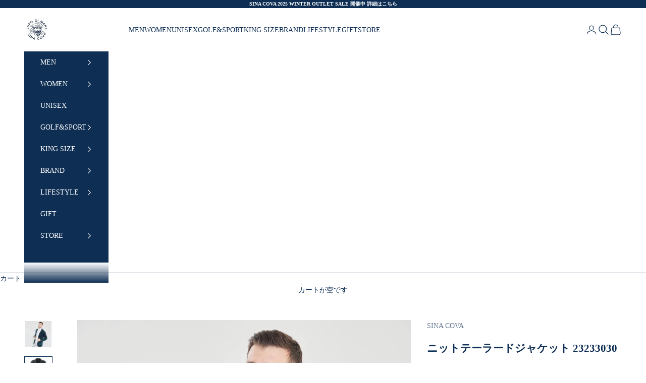

--- FILE ---
content_type: text/html; charset=utf-8
request_url: https://sinacova.co.jp/products/23233030
body_size: 50915
content:
<!doctype html>

<html lang="ja" dir="ltr">
  <head>
    <meta charset="utf-8">
    <meta name="viewport" content="width=device-width, initial-scale=1.0, height=device-height, minimum-scale:1.0, maximum-scale:5.0">

    <title>ニットテーラードジャケット 23233030</title><meta name="description" content="グリーンとネイビーカラーを使用したブラックウォッチ風のチャックニットジャケットです。毛、モヘア、ナイロン、カシミヤを混合した生地を使用し程よい光沢感のある大人ジャケットに仕上げました。・スマートカジュアルスタイル・ノッチドラペル・ニット素材で暖かいジャケット【SINA COVA 2023 Autumn &amp;amp; Winter Style Book】掲載商品モデル着用　カラー：グリーン男性　身長：180cm　/　着用：L size 素材 毛 51％モヘヤ 30％ナイロン 14％カシミヤ 5％ 生地 Wジャガード サイズ サイズ 着丈 胸囲 肩幅 袖丈 M 68cm 98cm 40cm 62cm L 70cm 104cm 42cm 6"><link rel="canonical" href="https://sinacova.co.jp/products/23233030"><link rel="preconnect" href="https://fonts.shopifycdn.com" crossorigin>
    <link rel="preconnect" href="https://use.typekit.net">
    <link rel="preconnect" href="https://cdn.shopify.com" crossorigin>
    <link rel="preconnect" href="https://www.googletagmanager.com" crossorigin>
    <link rel="preconnect" href="https://cdn.pagefly.io" crossorigin>
    <link rel="dns-prefetch" href="//fonts.shopifycdn.com">
    <link rel="dns-prefetch" href="//cdn.shopify.com">
    <link rel="dns-prefetch" href="//www.googletagmanager.com">
    <link rel="dns-prefetch" href="//cdn.pagefly.io"><link rel="preload" href="//sinacova.co.jp/cdn/fonts/noto_serif_japanese/notoserifjapanese_n4.129a6e5e74f6394a45842b527e9df05be016390b.woff2" as="font" type="font/woff2" crossorigin>
                <link rel="preconnect" href="https://fonts.shopifycdn.com" crossorigin><link rel="preload" href="//sinacova.co.jp/cdn/fonts/noto_serif_japanese/notoserifjapanese_n4.129a6e5e74f6394a45842b527e9df05be016390b.woff2" as="font" type="font/woff2" crossorigin>
                <link rel="preconnect" href="https://fonts.shopifycdn.com" crossorigin><meta property="og:type" content="product">
  <meta property="og:title" content="ニットテーラードジャケット 23233030">
  <meta property="product:price:amount" content="80,300">
  <meta property="product:price:currency" content="JPY">
  <meta property="product:availability" content="in stock"><meta property="og:image" content="http://sinacova.co.jp/cdn/shop/files/23AW_b75e393b-82ee-4859-9482-aa48dbdfc7e3.png?v=1696656929&width=2048">
  <meta property="og:image:secure_url" content="https://sinacova.co.jp/cdn/shop/files/23AW_b75e393b-82ee-4859-9482-aa48dbdfc7e3.png?v=1696656929&width=2048">
  <meta property="og:image:width" content="2600">
  <meta property="og:image:height" content="2600"><meta property="og:description" content="グリーンとネイビーカラーを使用したブラックウォッチ風のチャックニットジャケットです。毛、モヘア、ナイロン、カシミヤを混合した生地を使用し程よい光沢感のある大人ジャケットに仕上げました。・スマートカジュアルスタイル・ノッチドラペル・ニット素材で暖かいジャケット【SINA COVA 2023 Autumn &amp;amp; Winter Style Book】掲載商品モデル着用　カラー：グリーン男性　身長：180cm　/　着用：L size 素材 毛 51％モヘヤ 30％ナイロン 14％カシミヤ 5％ 生地 Wジャガード サイズ サイズ 着丈 胸囲 肩幅 袖丈 M 68cm 98cm 40cm 62cm L 70cm 104cm 42cm 6"><meta property="og:url" content="https://sinacova.co.jp/products/23233030">
<meta property="og:site_name" content="SINA COVA"><meta name="twitter:card" content="summary"><meta name="twitter:title" content="ニットテーラードジャケット 23233030">
  <meta name="twitter:description" content="グリーンとネイビーカラーを使用したブラックウォッチ風のチャックニットジャケットです。毛、モヘア、ナイロン、カシミヤを混合した生地を使用し程よい光沢感のある大人ジャケットに仕上げました。・スマートカジュアルスタイル・ノッチドラペル・ニット素材で暖かいジャケット【SINA COVA 2023 Autumn &amp;amp; Winter Style Book】掲載商品モデル着用　カラー：グリーン男性　身長：180cm　/　着用：L size




素材
毛 51％モヘヤ 30％ナイロン 14％カシミヤ 5％


生地
Wジャガード


サイズ




サイズ
着丈
胸囲
肩幅
袖丈




M
68cm
98cm
40cm
62cm


L
70cm
104cm
42cm
63cm


LL
72cm
110cm
45cm
65cm






原産国
日本製




※商品画像は、光の当たり具合やパソコンなどの閲覧環境により、実際の色味と異なって見える場合がございます。予めご了承ください。※画像の商品はサンプルを使用し撮影をしている場合がございます。若干の色味やデザインに変更がある場合がございます。ご了承ください。"><meta name="twitter:image" content="https://sinacova.co.jp/cdn/shop/files/23AW_b75e393b-82ee-4859-9482-aa48dbdfc7e3.png?crop=center&height=1200&v=1696656929&width=1200">
  <meta name="twitter:image:alt" content=""><script async crossorigin fetchpriority="high" src="/cdn/shopifycloud/importmap-polyfill/es-modules-shim.2.4.0.js"></script>
<script type="application/ld+json">{"@context":"http:\/\/schema.org\/","@id":"\/products\/23233030#product","@type":"ProductGroup","brand":{"@type":"Brand","name":"SINA COVA"},"category":"ニット アウター","description":"グリーンとネイビーカラーを使用したブラックウォッチ風のチャックニットジャケットです。毛、モヘア、ナイロン、カシミヤを混合した生地を使用し程よい光沢感のある大人ジャケットに仕上げました。・スマートカジュアルスタイル・ノッチドラペル・ニット素材で暖かいジャケット【SINA COVA 2023 Autumn \u0026amp; Winter Style Book】掲載商品モデル着用　カラー：グリーン男性　身長：180cm　\/　着用：L size\n\n\n\n\n素材\n毛 51％モヘヤ 30％ナイロン 14％カシミヤ 5％\n\n\n生地\nWジャガード\n\n\nサイズ\n\n\n\n\nサイズ\n着丈\n胸囲\n肩幅\n袖丈\n\n\n\n\nM\n68cm\n98cm\n40cm\n62cm\n\n\nL\n70cm\n104cm\n42cm\n63cm\n\n\nLL\n72cm\n110cm\n45cm\n65cm\n\n\n\n\n\n\n原産国\n日本製\n\n\n\n\n※商品画像は、光の当たり具合やパソコンなどの閲覧環境により、実際の色味と異なって見える場合がございます。予めご了承ください。※画像の商品はサンプルを使用し撮影をしている場合がございます。若干の色味やデザインに変更がある場合がございます。ご了承ください。","hasVariant":[{"@id":"\/products\/23233030?variant=40712580595791#variant","@type":"Product","gtin":"2323303094025","image":"https:\/\/sinacova.co.jp\/cdn\/shop\/files\/2303301171.png?v=1696656929\u0026width=1920","name":"ニットテーラードジャケット 23233030 - グリーン \/ Mサイズ","offers":{"@id":"\/products\/23233030?variant=40712580595791#offer","@type":"Offer","availability":"http:\/\/schema.org\/InStock","price":"80300","priceCurrency":"JPY","url":"https:\/\/sinacova.co.jp\/products\/23233030?variant=40712580595791"},"sku":"23233030940M"},{"@id":"\/products\/23233030?variant=40712580628559#variant","@type":"Product","gtin":"2323303094032","image":"https:\/\/sinacova.co.jp\/cdn\/shop\/files\/2303301171.png?v=1696656929\u0026width=1920","name":"ニットテーラードジャケット 23233030 - グリーン \/ Lサイズ","offers":{"@id":"\/products\/23233030?variant=40712580628559#offer","@type":"Offer","availability":"http:\/\/schema.org\/OutOfStock","price":"80300","priceCurrency":"JPY","url":"https:\/\/sinacova.co.jp\/products\/23233030?variant=40712580628559"},"sku":"23233030940L"},{"@id":"\/products\/23233030?variant=40712580661327#variant","@type":"Product","gtin":"2323303094049","image":"https:\/\/sinacova.co.jp\/cdn\/shop\/files\/2303301171.png?v=1696656929\u0026width=1920","name":"ニットテーラードジャケット 23233030 - グリーン \/ LLサイズ","offers":{"@id":"\/products\/23233030?variant=40712580661327#offer","@type":"Offer","availability":"http:\/\/schema.org\/OutOfStock","price":"80300","priceCurrency":"JPY","url":"https:\/\/sinacova.co.jp\/products\/23233030?variant=40712580661327"},"sku":"23233030940LL"}],"name":"ニットテーラードジャケット 23233030","productGroupID":"7056116154447","url":"https:\/\/sinacova.co.jp\/products\/23233030"}</script><script type="application/ld+json">
  {
    "@context": "https://schema.org",
    "@type": "BreadcrumbList",
    "itemListElement": [{
        "@type": "ListItem",
        "position": 1,
        "name": "ホーム",
        "item": "https://sinacova.co.jp"
      },{
            "@type": "ListItem",
            "position": 2,
            "name": "ニットテーラードジャケット 23233030",
            "item": "https://sinacova.co.jp/products/23233030"
          }]
  }
</script><style>/* Typography (heading) */
  @font-face {
  font-family: "Noto Serif Japanese";
  font-weight: 400;
  font-style: normal;
  font-display: fallback;
  src: url("//sinacova.co.jp/cdn/fonts/noto_serif_japanese/notoserifjapanese_n4.129a6e5e74f6394a45842b527e9df05be016390b.woff2") format("woff2"),
       url("//sinacova.co.jp/cdn/fonts/noto_serif_japanese/notoserifjapanese_n4.0c2b83ce635bafb3b9a47772518433a2ba03b1e6.woff") format("woff");
}

/* Typography (body) */
  @font-face {
  font-family: "Noto Serif Japanese";
  font-weight: 400;
  font-style: normal;
  font-display: fallback;
  src: url("//sinacova.co.jp/cdn/fonts/noto_serif_japanese/notoserifjapanese_n4.129a6e5e74f6394a45842b527e9df05be016390b.woff2") format("woff2"),
       url("//sinacova.co.jp/cdn/fonts/noto_serif_japanese/notoserifjapanese_n4.0c2b83ce635bafb3b9a47772518433a2ba03b1e6.woff") format("woff");
}

@font-face {
  font-family: "Noto Serif Japanese";
  font-weight: 700;
  font-style: normal;
  font-display: fallback;
  src: url("//sinacova.co.jp/cdn/fonts/noto_serif_japanese/notoserifjapanese_n7.053a701f38d42e62f702eb1dbb858eeae86ddc92.woff2") format("woff2"),
       url("//sinacova.co.jp/cdn/fonts/noto_serif_japanese/notoserifjapanese_n7.2c5f19dfe0462f4002e6cfa93e3e4651a8fcbaa4.woff") format("woff");
}

:root {
    /* Container */
    --container-max-width: 100%;
    --container-xxs-max-width: 27.5rem; /* 440px */
    --container-xs-max-width: 42.5rem; /* 680px */
    --container-sm-max-width: 61.25rem; /* 980px */
    --container-md-max-width: 71.875rem; /* 1150px */
    --container-lg-max-width: 78.75rem; /* 1260px */
    --container-xl-max-width: 85rem; /* 1360px */
    --container-gutter: 1.25rem;

    --section-vertical-spacing: 2.5rem;
    --section-vertical-spacing-tight:2.5rem;

    --section-stack-gap:2.25rem;
    --section-stack-gap-tight:2.25rem;

    /* Form settings */
    --form-gap: 1.25rem; /* Gap between fieldset and submit button */
    --fieldset-gap: 1rem; /* Gap between each form input within a fieldset */
    --form-control-gap: 0.625rem; /* Gap between input and label (ignored for floating label) */
    --checkbox-control-gap: 0.75rem; /* Horizontal gap between checkbox and its associated label */
    --input-padding-block: 0.65rem; /* Vertical padding for input, textarea and native select */
    --input-padding-inline: 0.8rem; /* Horizontal padding for input, textarea and native select */
    --checkbox-size: 0.875rem; /* Size (width and height) for checkbox */

    /* Other sizes */
    --sticky-area-height: calc(var(--announcement-bar-is-sticky, 0) * var(--announcement-bar-height, 0px) + var(--header-is-sticky, 0) * var(--header-is-visible, 1) * var(--header-height, 0px));

    /* RTL support */
    --transform-logical-flip: 1;
    --transform-origin-start: left;
    --transform-origin-end: right;

    /**
     * ---------------------------------------------------------------------
     * TYPOGRAPHY
     * ---------------------------------------------------------------------
     */

    /* Font properties */
    --heading-font-family: "Inglesa Caps Variable Regular", serif;
    --heading-font-weight: 400;
    --heading-font-style: normal;
    --heading-text-transform: uppercase;
    --heading-letter-spacing: 0.16em;
    --text-font-family: "A-OTF UD新ゴ Pr6N L", "Hiragino Mincho ProN W3", serif;
    --text-font-weight: 400;
    --text-font-style: normal;
    --text-letter-spacing: 0.0em;
    --button-font: var(--text-font-style) var(--text-font-weight) var(--text-sm) / 1.65 var(--text-font-family);
    --button-text-transform: uppercase;
    --button-letter-spacing: 0.18em;

    /* Font sizes */--text-heading-size-factor: 1;
    --text-h1: max(0.6875rem, clamp(1.375rem, 1.146341463414634rem + 0.975609756097561vw, 2rem) * var(--text-heading-size-factor));
    --text-h2: max(0.6875rem, clamp(1.25rem, 1.0670731707317074rem + 0.7804878048780488vw, 1.75rem) * var(--text-heading-size-factor));
    --text-h3: max(0.6875rem, clamp(1.125rem, 1.0335365853658536rem + 0.3902439024390244vw, 1.375rem) * var(--text-heading-size-factor));
    --text-h4: max(0.6875rem, clamp(1rem, 0.9542682926829268rem + 0.1951219512195122vw, 1.125rem) * var(--text-heading-size-factor));
    --text-h5: calc(0.875rem * var(--text-heading-size-factor));
    --text-h6: calc(0.75rem * var(--text-heading-size-factor));

    --text-xs: 0.75rem;
    --text-sm: 0.8125rem;
    --text-base: 0.875rem;
    --text-lg: 1.0rem;
    --text-xl: 1.125rem;

    /* Rounded variables (used for border radius) */
    --rounded-full: 9999px;
    --button-border-radius: 0.0rem;
    --input-border-radius: 0.0rem;

    /* Box shadow */
    --shadow-sm: 0 2px 8px rgb(0 0 0 / 0.05);
    --shadow: 0 5px 15px rgb(0 0 0 / 0.05);
    --shadow-md: 0 5px 30px rgb(0 0 0 / 0.05);
    --shadow-block: px px px rgb(var(--text-primary) / 0.0);

    /**
     * ---------------------------------------------------------------------
     * OTHER
     * ---------------------------------------------------------------------
     */

    --checkmark-svg-url: url(//sinacova.co.jp/cdn/shop/t/30/assets/checkmark.svg?v=77552481021870063511766474797);
    --cursor-zoom-in-svg-url: url(//sinacova.co.jp/cdn/shop/t/30/assets/cursor-zoom-in.svg?v=24319250028772113451766474797);
  }

  [dir="rtl"]:root {
    /* RTL support */
    --transform-logical-flip: -1;
    --transform-origin-start: right;
    --transform-origin-end: left;
  }

  @media screen and (min-width: 700px) {
    :root {
      /* Typography (font size) */
      --text-xs: 0.75rem;
      --text-sm: 0.8125rem;
      --text-base: 0.875rem;
      --text-lg: 1.0rem;
      --text-xl: 1.25rem;

      /* Spacing settings */
      --container-gutter: 2rem;
    }
  }

  @media screen and (min-width: 1000px) {
    :root {
      /* Spacing settings */
      --container-gutter: 3rem;

      --section-vertical-spacing: 4rem;
      --section-vertical-spacing-tight: 4rem;

      --section-stack-gap:3rem;
      --section-stack-gap-tight:3rem;
    }
  }:root {/* Overlay used for modal */
    --page-overlay: 0 0 0 / 0.4;

    /* We use the first scheme background as default */
    --page-background: ;

    /* Product colors */
    --on-sale-text: 220 43 43;
    --on-sale-badge-background: 220 43 43;
    --on-sale-badge-text: 255 255 255;
    --sold-out-badge-background: 183 196 216;
    --sold-out-badge-text: 0 0 0 / 0.65;
    --custom-badge-background: 0 47 108;
    --custom-badge-text: 255 255 255;
    --star-color: 247 198 0;

    /* Status colors */
    --success-background: 211 238 230;
    --success-text: 47 175 138;
    --warning-background: 251 230 230;
    --warning-text: 220 43 43;
    --error-background: 243 204 204;
    --error-text: 203 43 43;
  }.color-scheme--scheme-1 {
      /* Color settings */--accent: 14 46 83;
      --text-color: 14 46 83;
      --background: 255 255 255 / 1.0;
      --background-without-opacity: 255 255 255;
      --background-gradient: ;--border-color: 219 224 229;/* Button colors */
      --button-background: 14 46 83;
      --button-text-color: 255 255 255;

      /* Circled buttons */
      --circle-button-background: 255 255 255;
      --circle-button-text-color: 14 46 83;
    }.shopify-section:has(.section-spacing.color-scheme--bg-54922f2e920ba8346f6dc0fba343d673) + .shopify-section:has(.section-spacing.color-scheme--bg-54922f2e920ba8346f6dc0fba343d673:not(.bordered-section)) .section-spacing {
      padding-block-start: 0;
    }.color-scheme--scheme-2 {
      /* Color settings */--accent: 14 46 83;
      --text-color: 255 255 255;
      --background: 14 46 83 / 1.0;
      --background-without-opacity: 14 46 83;
      --background-gradient: ;--border-color: 50 77 109;/* Button colors */
      --button-background: 14 46 83;
      --button-text-color: 255 255 255;

      /* Circled buttons */
      --circle-button-background: 14 46 83;
      --circle-button-text-color: 255 255 255;
    }.shopify-section:has(.section-spacing.color-scheme--bg-07e02b876e12b5dcc215cd1a5c635130) + .shopify-section:has(.section-spacing.color-scheme--bg-07e02b876e12b5dcc215cd1a5c635130:not(.bordered-section)) .section-spacing {
      padding-block-start: 0;
    }.color-scheme--scheme-3 {
      /* Color settings */--accent: 255 255 255;
      --text-color: 255 255 255;
      --background: 14 46 83 / 1.0;
      --background-without-opacity: 14 46 83;
      --background-gradient: ;--border-color: 50 77 109;/* Button colors */
      --button-background: 255 255 255;
      --button-text-color: 14 46 83;

      /* Circled buttons */
      --circle-button-background: 255 255 255;
      --circle-button-text-color: 14 46 83;
    }.shopify-section:has(.section-spacing.color-scheme--bg-07e02b876e12b5dcc215cd1a5c635130) + .shopify-section:has(.section-spacing.color-scheme--bg-07e02b876e12b5dcc215cd1a5c635130:not(.bordered-section)) .section-spacing {
      padding-block-start: 0;
    }.color-scheme--scheme-4 {
      /* Color settings */--accent: 255 255 255;
      --text-color: 255 255 255;
      --background: 0 0 0 / 0.0;
      --background-without-opacity: 0 0 0;
      --background-gradient: ;--border-color: 255 255 255;/* Button colors */
      --button-background: 255 255 255;
      --button-text-color: 14 46 83;

      /* Circled buttons */
      --circle-button-background: 255 255 255;
      --circle-button-text-color: 14 46 83;
    }.shopify-section:has(.section-spacing.color-scheme--bg-3671eee015764974ee0aef1536023e0f) + .shopify-section:has(.section-spacing.color-scheme--bg-3671eee015764974ee0aef1536023e0f:not(.bordered-section)) .section-spacing {
      padding-block-start: 0;
    }.color-scheme--scheme-2fedbd57-dfe4-4c0b-973a-43dfb3005860 {
      /* Color settings */--accent: 14 46 83;
      --text-color: 14 46 83;
      --background: 255 255 255 / 1.0;
      --background-without-opacity: 255 255 255;
      --background-gradient: ;--border-color: 219 224 229;/* Button colors */
      --button-background: 14 46 83;
      --button-text-color: 255 255 255;

      /* Circled buttons */
      --circle-button-background: 255 255 255;
      --circle-button-text-color: 14 46 83;
    }.shopify-section:has(.section-spacing.color-scheme--bg-54922f2e920ba8346f6dc0fba343d673) + .shopify-section:has(.section-spacing.color-scheme--bg-54922f2e920ba8346f6dc0fba343d673:not(.bordered-section)) .section-spacing {
      padding-block-start: 0;
    }.color-scheme--dialog {
      /* Color settings */--accent: 14 46 83;
      --text-color: 255 255 255;
      --background: 14 46 83 / 1.0;
      --background-without-opacity: 14 46 83;
      --background-gradient: ;--border-color: 50 77 109;/* Button colors */
      --button-background: 14 46 83;
      --button-text-color: 255 255 255;

      /* Circled buttons */
      --circle-button-background: 14 46 83;
      --circle-button-text-color: 255 255 255;
    }
</style><script>
  // This allows to expose several variables to the global scope, to be used in scripts
  window.themeVariables = {
    settings: {
      showPageTransition: null,
      pageType: "product",
      moneyFormat: "¥{{amount_no_decimals}}",
      moneyWithCurrencyFormat: "¥{{amount_no_decimals}}",
      currencyCodeEnabled: false,
      cartType: "drawer",
      staggerMenuApparition: true
    },

    strings: {
      addedToCart: "カートに追加されました！",
      closeGallery: "閉じる",
      zoomGallery: "ズームイン",
      errorGallery: "画像を表示できません",
      shippingEstimatorNoResults: "申し訳ありませんが、お客様のご住所への発送は現在行っておりません",
      shippingEstimatorOneResult: "お客様のご住所には1つの配送料金が適用されます:",
      shippingEstimatorMultipleResults: "お客様のご住所に合わせて、複数の配送料金が選択できます:",
      shippingEstimatorError: "配送料金の取得中に1つ以上のエラーが発生しました:",
      next: "次へ",
      previous: "前へ"
    },

    mediaQueries: {
      'sm': 'screen and (min-width: 700px)',
      'md': 'screen and (min-width: 1000px)',
      'lg': 'screen and (min-width: 1150px)',
      'xl': 'screen and (min-width: 1400px)',
      '2xl': 'screen and (min-width: 1600px)',
      'sm-max': 'screen and (max-width: 699px)',
      'md-max': 'screen and (max-width: 999px)',
      'lg-max': 'screen and (max-width: 1149px)',
      'xl-max': 'screen and (max-width: 1399px)',
      '2xl-max': 'screen and (max-width: 1599px)',
      'motion-safe': '(prefers-reduced-motion: no-preference)',
      'motion-reduce': '(prefers-reduced-motion: reduce)',
      'supports-hover': 'screen and (pointer: fine)',
      'supports-touch': 'screen and (hover: none)'
    }
  };</script><script type="importmap">{
        "imports": {
          "vendor": "//sinacova.co.jp/cdn/shop/t/30/assets/vendor.min.js?v=118757129943152772801766474797",
          "theme": "//sinacova.co.jp/cdn/shop/t/30/assets/theme.js?v=7888207218267194041766474797",
          "photoswipe": "//sinacova.co.jp/cdn/shop/t/30/assets/photoswipe.min.js?v=13374349288281597431766474797"
        }
      }
    </script>

    <script type="module" src="//sinacova.co.jp/cdn/shop/t/30/assets/vendor.min.js?v=118757129943152772801766474797"></script>
    <script type="module" src="//sinacova.co.jp/cdn/shop/t/30/assets/theme.js?v=7888207218267194041766474797"></script>
    
    <!-- Service Worker Registration -->
    <script>
      if ('serviceWorker' in navigator) {
        window.addEventListener('load', () => {
          navigator.serviceWorker.register('/assets/sw.js')
            .then(registration => {
              console.log('SW registered: ', registration);
            })
            .catch(registrationError => {
              console.log('SW registration failed: ', registrationError);
            });
        });
      }
    </script>

    <script>window.performance && window.performance.mark && window.performance.mark('shopify.content_for_header.start');</script><meta name="facebook-domain-verification" content="59qis73ufk19223yzuultx0cjb0byq">
<meta name="facebook-domain-verification" content="egxxcby0z17xk1t79sev1pchztvbya">
<meta name="google-site-verification" content="qNB2BSA39yhKPNfH4KJmBSwphShq7GAN5ke-Zf0l1Fk">
<meta id="shopify-digital-wallet" name="shopify-digital-wallet" content="/54915530831/digital_wallets/dialog">
<meta name="shopify-checkout-api-token" content="79c2c4ba2f81abbfc93d100f4f7ea81d">
<link rel="alternate" hreflang="x-default" href="https://sinacova.co.jp/products/23233030">
<link rel="alternate" hreflang="ja" href="https://sinacova.co.jp/products/23233030">
<link rel="alternate" hreflang="en" href="https://sinacova.co.jp/en/products/23233030">
<link rel="alternate" hreflang="zh-Hant" href="https://sinacova.co.jp/zh/products/23233030">
<link rel="alternate" hreflang="en-US" href="https://sinacova.shop/products/23233030">
<link rel="alternate" hreflang="ja-US" href="https://sinacova.shop/ja/products/23233030">
<link rel="alternate" hreflang="en-VN" href="https://vn.sinacova.shop/products/23233030">
<link rel="alternate" hreflang="ja-VN" href="https://vn.sinacova.shop/ja/products/23233030">
<link rel="alternate" hreflang="en-KR" href="https://kr.sinacova.shop/products/23233030">
<link rel="alternate" hreflang="ja-KR" href="https://kr.sinacova.shop/ja/products/23233030">
<link rel="alternate" hreflang="en-CN" href="https://cn.sinacova.shop/products/23233030">
<link rel="alternate" hreflang="ja-CN" href="https://cn.sinacova.shop/ja/products/23233030">
<link rel="alternate" hreflang="zh-Hant-CN" href="https://cn.sinacova.shop/zh-tw/products/23233030">
<link rel="alternate" hreflang="en-HK" href="https://hk.sinacova.shop/products/23233030">
<link rel="alternate" hreflang="ja-HK" href="https://hk.sinacova.shop/ja/products/23233030">
<link rel="alternate" hreflang="zh-Hant-TW" href="https://tw.sinacova.shop/products/23233030">
<link rel="alternate" hreflang="ja-TW" href="https://tw.sinacova.shop/ja/products/23233030">
<link rel="alternate" hreflang="en-TW" href="https://tw.sinacova.shop/en/products/23233030">
<link rel="alternate" hreflang="en-TH" href="https://th.sinacova.shop/products/23233030">
<link rel="alternate" hreflang="ja-TH" href="https://th.sinacova.shop/ja/products/23233030">
<link rel="alternate" hreflang="en-SG" href="https://sg.sinacova.shop/products/23233030">
<link rel="alternate" hreflang="ja-SG" href="https://sg.sinacova.shop/ja/products/23233030">
<link rel="alternate" hreflang="zh-Hant-JP" href="https://sinacova.co.jp/zh/products/23233030">
<link rel="alternate" type="application/json+oembed" href="https://sinacova.co.jp/products/23233030.oembed">
<script async="async" src="/checkouts/internal/preloads.js?locale=ja-JP"></script>
<link rel="preconnect" href="https://shop.app" crossorigin="anonymous">
<script async="async" src="https://shop.app/checkouts/internal/preloads.js?locale=ja-JP&shop_id=54915530831" crossorigin="anonymous"></script>
<script id="apple-pay-shop-capabilities" type="application/json">{"shopId":54915530831,"countryCode":"JP","currencyCode":"JPY","merchantCapabilities":["supports3DS"],"merchantId":"gid:\/\/shopify\/Shop\/54915530831","merchantName":"SINA COVA","requiredBillingContactFields":["postalAddress","email","phone"],"requiredShippingContactFields":["postalAddress","email","phone"],"shippingType":"shipping","supportedNetworks":["visa","masterCard","amex","jcb","discover"],"total":{"type":"pending","label":"SINA COVA","amount":"1.00"},"shopifyPaymentsEnabled":true,"supportsSubscriptions":true}</script>
<script id="shopify-features" type="application/json">{"accessToken":"79c2c4ba2f81abbfc93d100f4f7ea81d","betas":["rich-media-storefront-analytics"],"domain":"sinacova.co.jp","predictiveSearch":false,"shopId":54915530831,"locale":"ja"}</script>
<script>var Shopify = Shopify || {};
Shopify.shop = "sina-cova.myshopify.com";
Shopify.locale = "ja";
Shopify.currency = {"active":"JPY","rate":"1.0"};
Shopify.country = "JP";
Shopify.theme = {"name":"0804-main\/main_easyPoints1223","id":141717143631,"schema_name":"Prestige","schema_version":"10.8.0","theme_store_id":null,"role":"main"};
Shopify.theme.handle = "null";
Shopify.theme.style = {"id":null,"handle":null};
Shopify.cdnHost = "sinacova.co.jp/cdn";
Shopify.routes = Shopify.routes || {};
Shopify.routes.root = "/";</script>
<script type="module">!function(o){(o.Shopify=o.Shopify||{}).modules=!0}(window);</script>
<script>!function(o){function n(){var o=[];function n(){o.push(Array.prototype.slice.apply(arguments))}return n.q=o,n}var t=o.Shopify=o.Shopify||{};t.loadFeatures=n(),t.autoloadFeatures=n()}(window);</script>
<script>
  window.ShopifyPay = window.ShopifyPay || {};
  window.ShopifyPay.apiHost = "shop.app\/pay";
  window.ShopifyPay.redirectState = null;
</script>
<script id="shop-js-analytics" type="application/json">{"pageType":"product"}</script>
<script defer="defer" async type="module" src="//sinacova.co.jp/cdn/shopifycloud/shop-js/modules/v2/client.init-shop-cart-sync_0MstufBG.ja.esm.js"></script>
<script defer="defer" async type="module" src="//sinacova.co.jp/cdn/shopifycloud/shop-js/modules/v2/chunk.common_jll-23Z1.esm.js"></script>
<script defer="defer" async type="module" src="//sinacova.co.jp/cdn/shopifycloud/shop-js/modules/v2/chunk.modal_HXih6-AF.esm.js"></script>
<script type="module">
  await import("//sinacova.co.jp/cdn/shopifycloud/shop-js/modules/v2/client.init-shop-cart-sync_0MstufBG.ja.esm.js");
await import("//sinacova.co.jp/cdn/shopifycloud/shop-js/modules/v2/chunk.common_jll-23Z1.esm.js");
await import("//sinacova.co.jp/cdn/shopifycloud/shop-js/modules/v2/chunk.modal_HXih6-AF.esm.js");

  window.Shopify.SignInWithShop?.initShopCartSync?.({"fedCMEnabled":true,"windoidEnabled":true});

</script>
<script>
  window.Shopify = window.Shopify || {};
  if (!window.Shopify.featureAssets) window.Shopify.featureAssets = {};
  window.Shopify.featureAssets['shop-js'] = {"shop-cart-sync":["modules/v2/client.shop-cart-sync_DN7iwvRY.ja.esm.js","modules/v2/chunk.common_jll-23Z1.esm.js","modules/v2/chunk.modal_HXih6-AF.esm.js"],"init-fed-cm":["modules/v2/client.init-fed-cm_DmZOWWut.ja.esm.js","modules/v2/chunk.common_jll-23Z1.esm.js","modules/v2/chunk.modal_HXih6-AF.esm.js"],"shop-cash-offers":["modules/v2/client.shop-cash-offers_HFfvn_Gz.ja.esm.js","modules/v2/chunk.common_jll-23Z1.esm.js","modules/v2/chunk.modal_HXih6-AF.esm.js"],"shop-login-button":["modules/v2/client.shop-login-button_BVN3pvk0.ja.esm.js","modules/v2/chunk.common_jll-23Z1.esm.js","modules/v2/chunk.modal_HXih6-AF.esm.js"],"pay-button":["modules/v2/client.pay-button_CyS_4GVi.ja.esm.js","modules/v2/chunk.common_jll-23Z1.esm.js","modules/v2/chunk.modal_HXih6-AF.esm.js"],"shop-button":["modules/v2/client.shop-button_zh22db91.ja.esm.js","modules/v2/chunk.common_jll-23Z1.esm.js","modules/v2/chunk.modal_HXih6-AF.esm.js"],"avatar":["modules/v2/client.avatar_BTnouDA3.ja.esm.js"],"init-windoid":["modules/v2/client.init-windoid_BlVJIuJ5.ja.esm.js","modules/v2/chunk.common_jll-23Z1.esm.js","modules/v2/chunk.modal_HXih6-AF.esm.js"],"init-shop-for-new-customer-accounts":["modules/v2/client.init-shop-for-new-customer-accounts_BqzwtUK7.ja.esm.js","modules/v2/client.shop-login-button_BVN3pvk0.ja.esm.js","modules/v2/chunk.common_jll-23Z1.esm.js","modules/v2/chunk.modal_HXih6-AF.esm.js"],"init-shop-email-lookup-coordinator":["modules/v2/client.init-shop-email-lookup-coordinator_DKDv3hKi.ja.esm.js","modules/v2/chunk.common_jll-23Z1.esm.js","modules/v2/chunk.modal_HXih6-AF.esm.js"],"init-shop-cart-sync":["modules/v2/client.init-shop-cart-sync_0MstufBG.ja.esm.js","modules/v2/chunk.common_jll-23Z1.esm.js","modules/v2/chunk.modal_HXih6-AF.esm.js"],"shop-toast-manager":["modules/v2/client.shop-toast-manager_BkVvTGW3.ja.esm.js","modules/v2/chunk.common_jll-23Z1.esm.js","modules/v2/chunk.modal_HXih6-AF.esm.js"],"init-customer-accounts":["modules/v2/client.init-customer-accounts_CZbUHFPX.ja.esm.js","modules/v2/client.shop-login-button_BVN3pvk0.ja.esm.js","modules/v2/chunk.common_jll-23Z1.esm.js","modules/v2/chunk.modal_HXih6-AF.esm.js"],"init-customer-accounts-sign-up":["modules/v2/client.init-customer-accounts-sign-up_C0QA8nCd.ja.esm.js","modules/v2/client.shop-login-button_BVN3pvk0.ja.esm.js","modules/v2/chunk.common_jll-23Z1.esm.js","modules/v2/chunk.modal_HXih6-AF.esm.js"],"shop-follow-button":["modules/v2/client.shop-follow-button_CSkbpFfm.ja.esm.js","modules/v2/chunk.common_jll-23Z1.esm.js","modules/v2/chunk.modal_HXih6-AF.esm.js"],"checkout-modal":["modules/v2/client.checkout-modal_rYdHFJTE.ja.esm.js","modules/v2/chunk.common_jll-23Z1.esm.js","modules/v2/chunk.modal_HXih6-AF.esm.js"],"shop-login":["modules/v2/client.shop-login_DeXIozZF.ja.esm.js","modules/v2/chunk.common_jll-23Z1.esm.js","modules/v2/chunk.modal_HXih6-AF.esm.js"],"lead-capture":["modules/v2/client.lead-capture_DGEoeVgo.ja.esm.js","modules/v2/chunk.common_jll-23Z1.esm.js","modules/v2/chunk.modal_HXih6-AF.esm.js"],"payment-terms":["modules/v2/client.payment-terms_BXPcfuME.ja.esm.js","modules/v2/chunk.common_jll-23Z1.esm.js","modules/v2/chunk.modal_HXih6-AF.esm.js"]};
</script>
<script>(function() {
  var isLoaded = false;
  function asyncLoad() {
    if (isLoaded) return;
    isLoaded = true;
    var urls = ["https:\/\/seo.apps.avada.io\/scripttag\/avada-seo-installed.js?shop=sina-cova.myshopify.com","https:\/\/cdn.chaty.app\/pixel.js?id=vfdmehk47q\u0026shop=sina-cova.myshopify.com","https:\/\/front.optimonk.com\/public\/183628\/shopify\/preload.js?shop=sina-cova.myshopify.com","https:\/\/cdn.hextom.com\/js\/ultimatesalesboost.js?shop=sina-cova.myshopify.com","https:\/\/d1jf9jg4xqwtsf.cloudfront.net\/order-status.js?shop=sina-cova.myshopify.com","https:\/\/cax.channel.io\/shopify\/plugins\/255d3a26-0743-4112-ab25-56a11ab47930.js?shop=sina-cova.myshopify.com"];
    for (var i = 0; i < urls.length; i++) {
      var s = document.createElement('script');
      s.type = 'text/javascript';
      s.async = true;
      s.src = urls[i];
      var x = document.getElementsByTagName('script')[0];
      x.parentNode.insertBefore(s, x);
    }
  };
  if(window.attachEvent) {
    window.attachEvent('onload', asyncLoad);
  } else {
    window.addEventListener('load', asyncLoad, false);
  }
})();</script>
<script id="__st">var __st={"a":54915530831,"offset":32400,"reqid":"0e0b40a9-362a-4cf0-8738-0e9e27af3e40-1769340941","pageurl":"sinacova.co.jp\/products\/23233030","u":"b864f30834b5","p":"product","rtyp":"product","rid":7056116154447};</script>
<script>window.ShopifyPaypalV4VisibilityTracking = true;</script>
<script id="captcha-bootstrap">!function(){'use strict';const t='contact',e='account',n='new_comment',o=[[t,t],['blogs',n],['comments',n],[t,'customer']],c=[[e,'customer_login'],[e,'guest_login'],[e,'recover_customer_password'],[e,'create_customer']],r=t=>t.map((([t,e])=>`form[action*='/${t}']:not([data-nocaptcha='true']) input[name='form_type'][value='${e}']`)).join(','),a=t=>()=>t?[...document.querySelectorAll(t)].map((t=>t.form)):[];function s(){const t=[...o],e=r(t);return a(e)}const i='password',u='form_key',d=['recaptcha-v3-token','g-recaptcha-response','h-captcha-response',i],f=()=>{try{return window.sessionStorage}catch{return}},m='__shopify_v',_=t=>t.elements[u];function p(t,e,n=!1){try{const o=window.sessionStorage,c=JSON.parse(o.getItem(e)),{data:r}=function(t){const{data:e,action:n}=t;return t[m]||n?{data:e,action:n}:{data:t,action:n}}(c);for(const[e,n]of Object.entries(r))t.elements[e]&&(t.elements[e].value=n);n&&o.removeItem(e)}catch(o){console.error('form repopulation failed',{error:o})}}const l='form_type',E='cptcha';function T(t){t.dataset[E]=!0}const w=window,h=w.document,L='Shopify',v='ce_forms',y='captcha';let A=!1;((t,e)=>{const n=(g='f06e6c50-85a8-45c8-87d0-21a2b65856fe',I='https://cdn.shopify.com/shopifycloud/storefront-forms-hcaptcha/ce_storefront_forms_captcha_hcaptcha.v1.5.2.iife.js',D={infoText:'hCaptchaによる保護',privacyText:'プライバシー',termsText:'利用規約'},(t,e,n)=>{const o=w[L][v],c=o.bindForm;if(c)return c(t,g,e,D).then(n);var r;o.q.push([[t,g,e,D],n]),r=I,A||(h.body.append(Object.assign(h.createElement('script'),{id:'captcha-provider',async:!0,src:r})),A=!0)});var g,I,D;w[L]=w[L]||{},w[L][v]=w[L][v]||{},w[L][v].q=[],w[L][y]=w[L][y]||{},w[L][y].protect=function(t,e){n(t,void 0,e),T(t)},Object.freeze(w[L][y]),function(t,e,n,w,h,L){const[v,y,A,g]=function(t,e,n){const i=e?o:[],u=t?c:[],d=[...i,...u],f=r(d),m=r(i),_=r(d.filter((([t,e])=>n.includes(e))));return[a(f),a(m),a(_),s()]}(w,h,L),I=t=>{const e=t.target;return e instanceof HTMLFormElement?e:e&&e.form},D=t=>v().includes(t);t.addEventListener('submit',(t=>{const e=I(t);if(!e)return;const n=D(e)&&!e.dataset.hcaptchaBound&&!e.dataset.recaptchaBound,o=_(e),c=g().includes(e)&&(!o||!o.value);(n||c)&&t.preventDefault(),c&&!n&&(function(t){try{if(!f())return;!function(t){const e=f();if(!e)return;const n=_(t);if(!n)return;const o=n.value;o&&e.removeItem(o)}(t);const e=Array.from(Array(32),(()=>Math.random().toString(36)[2])).join('');!function(t,e){_(t)||t.append(Object.assign(document.createElement('input'),{type:'hidden',name:u})),t.elements[u].value=e}(t,e),function(t,e){const n=f();if(!n)return;const o=[...t.querySelectorAll(`input[type='${i}']`)].map((({name:t})=>t)),c=[...d,...o],r={};for(const[a,s]of new FormData(t).entries())c.includes(a)||(r[a]=s);n.setItem(e,JSON.stringify({[m]:1,action:t.action,data:r}))}(t,e)}catch(e){console.error('failed to persist form',e)}}(e),e.submit())}));const S=(t,e)=>{t&&!t.dataset[E]&&(n(t,e.some((e=>e===t))),T(t))};for(const o of['focusin','change'])t.addEventListener(o,(t=>{const e=I(t);D(e)&&S(e,y())}));const B=e.get('form_key'),M=e.get(l),P=B&&M;t.addEventListener('DOMContentLoaded',(()=>{const t=y();if(P)for(const e of t)e.elements[l].value===M&&p(e,B);[...new Set([...A(),...v().filter((t=>'true'===t.dataset.shopifyCaptcha))])].forEach((e=>S(e,t)))}))}(h,new URLSearchParams(w.location.search),n,t,e,['guest_login'])})(!0,!0)}();</script>
<script integrity="sha256-4kQ18oKyAcykRKYeNunJcIwy7WH5gtpwJnB7kiuLZ1E=" data-source-attribution="shopify.loadfeatures" defer="defer" src="//sinacova.co.jp/cdn/shopifycloud/storefront/assets/storefront/load_feature-a0a9edcb.js" crossorigin="anonymous"></script>
<script crossorigin="anonymous" defer="defer" src="//sinacova.co.jp/cdn/shopifycloud/storefront/assets/shopify_pay/storefront-65b4c6d7.js?v=20250812"></script>
<script data-source-attribution="shopify.dynamic_checkout.dynamic.init">var Shopify=Shopify||{};Shopify.PaymentButton=Shopify.PaymentButton||{isStorefrontPortableWallets:!0,init:function(){window.Shopify.PaymentButton.init=function(){};var t=document.createElement("script");t.src="https://sinacova.co.jp/cdn/shopifycloud/portable-wallets/latest/portable-wallets.ja.js",t.type="module",document.head.appendChild(t)}};
</script>
<script data-source-attribution="shopify.dynamic_checkout.buyer_consent">
  function portableWalletsHideBuyerConsent(e){var t=document.getElementById("shopify-buyer-consent"),n=document.getElementById("shopify-subscription-policy-button");t&&n&&(t.classList.add("hidden"),t.setAttribute("aria-hidden","true"),n.removeEventListener("click",e))}function portableWalletsShowBuyerConsent(e){var t=document.getElementById("shopify-buyer-consent"),n=document.getElementById("shopify-subscription-policy-button");t&&n&&(t.classList.remove("hidden"),t.removeAttribute("aria-hidden"),n.addEventListener("click",e))}window.Shopify?.PaymentButton&&(window.Shopify.PaymentButton.hideBuyerConsent=portableWalletsHideBuyerConsent,window.Shopify.PaymentButton.showBuyerConsent=portableWalletsShowBuyerConsent);
</script>
<script data-source-attribution="shopify.dynamic_checkout.cart.bootstrap">document.addEventListener("DOMContentLoaded",(function(){function t(){return document.querySelector("shopify-accelerated-checkout-cart, shopify-accelerated-checkout")}if(t())Shopify.PaymentButton.init();else{new MutationObserver((function(e,n){t()&&(Shopify.PaymentButton.init(),n.disconnect())})).observe(document.body,{childList:!0,subtree:!0})}}));
</script>
<link id="shopify-accelerated-checkout-styles" rel="stylesheet" media="screen" href="https://sinacova.co.jp/cdn/shopifycloud/portable-wallets/latest/accelerated-checkout-backwards-compat.css" crossorigin="anonymous">
<style id="shopify-accelerated-checkout-cart">
        #shopify-buyer-consent {
  margin-top: 1em;
  display: inline-block;
  width: 100%;
}

#shopify-buyer-consent.hidden {
  display: none;
}

#shopify-subscription-policy-button {
  background: none;
  border: none;
  padding: 0;
  text-decoration: underline;
  font-size: inherit;
  cursor: pointer;
}

#shopify-subscription-policy-button::before {
  box-shadow: none;
}

      </style>

<script>window.performance && window.performance.mark && window.performance.mark('shopify.content_for_header.end');</script>

    <link rel="preconnect" href="https://use.typekit.net" crossorigin>

    <script>
      (function(d) {
        var config = {
          kitId: 'alv0vth',
          scriptTimeout: 3000,
          async: true
        },
        h=d.documentElement,t=setTimeout(function(){h.className=h.className.replace(/\bwf-loading\b/g,"")+" wf-inactive";},config.scriptTimeout),tk=d.createElement("script"),f=false,s=d.getElementsByTagName("script")[0],a;h.className+=" wf-loading";tk.src='https://use.typekit.net/'+config.kitId+'.js';tk.async=true;tk.onload=tk.onreadystatechange=function(){a=this.readyState;if(f||a&&a!="complete"&&a!="loaded")return;f=true;clearTimeout(t);try{Typekit.load(config)}catch(e){}};s.parentNode.insertBefore(tk,s)
      })(document);
    </script><link href="//sinacova.co.jp/cdn/shop/t/30/assets/theme.css?v=49936032492332707661769133994" rel="stylesheet" type="text/css" media="all" /><link href="//sinacova.co.jp/cdn/shop/t/30/assets/easy_points_integration.css?v=113635507329900938401766475144" rel="stylesheet" type="text/css" media="all" />
        <script src="//sinacova.co.jp/cdn/shop/t/30/assets/easy_points_integration.js?v=67917239868633340951766475304" type="text/javascript"></script>
        <script src="//sinacova.co.jp/cdn/shop/t/30/assets/easy_points.js?v=90342317348793233861766474797" type="text/javascript"></script>


<!-- BEGIN app block: shopify://apps/hulk-form-builder/blocks/app-embed/b6b8dd14-356b-4725-a4ed-77232212b3c3 --><!-- BEGIN app snippet: hulkapps-formbuilder-theme-ext --><script type="text/javascript">
  
  if (typeof window.formbuilder_customer != "object") {
        window.formbuilder_customer = {}
  }

  window.hulkFormBuilder = {
    form_data: {"form_BiVPgMOyXa4KEbrlgI3JBw":{"uuid":"BiVPgMOyXa4KEbrlgI3JBw","form_name":"アンケートキャンペーン","form_data":{"div_back_gradient_1":"#fff","div_back_gradient_2":"#fff","back_color":"#fff","form_title":"\u003ch4\u003eSINACOVA公式オンラインショップ\/お客様の声をお聞かせください。[お礼クーポン有]\u003c\/h4\u003e\n","form_submit":"送信","after_submit":"hideAndmessage","after_submit_msg":"\u003cp\u003eアンケートにご協力いただき、誠にありがとうございました。\u003c\/p\u003e\n\n\u003cp\u003e後ほどメールにて、クーポンコードをお送りいたします。\u003c\/p\u003e\n","captcha_enable":"no","label_style":"blockLabels","input_border_radius":"2","back_type":"transparent","input_back_color":"#fff","input_back_color_hover":"#fff","back_shadow":"none","label_font_clr":"#333333","input_font_clr":"#333333","button_align":"fullBtn","button_clr":"#fff","button_back_clr":"#333333","button_border_radius":"2","form_width":"100%","form_border_size":"2","form_border_clr":"#c7c7c7","form_border_radius":"1","label_font_size":"15","input_font_size":"15","button_font_size":"16","form_padding":"35","input_border_color":"#ccc","input_border_color_hover":"#ccc","btn_border_clr":"#333333","btn_border_size":"1","form_name":"アンケートキャンペーン","":"shop@sinacova.co.jp","form_access_message":"\u003cp\u003ePlease login to access the form\u003cbr\u003eDo not have an account? Create account\u003c\/p\u003e","form_description":"\u003cp\u003e\u003cbr \/\u003e\n\u003cstrong\u003e　この度はSINA COVA商品をお買上いただきまして誠にありがとうございます。\u003cbr \/\u003e\n　本メールは、シナコバ公式オンラインショップで初めてお買上いただいたお客様にお送りしております。\u003cbr \/\u003e\n　ご回答にご協力いただいた方には、次回使える\u003cspan style=\"color:#e74c3c;\"\u003e1000円オフのクーポン*\u003c\/span\u003eをプレゼントさせていただきます。（クーポン発行にはシナコバ公式オンラインショップでのアカウント登録が必要となります）\u003cbr \/\u003e\n　アンケート回答の目安時間は約1分程度です。\u003c\/strong\u003e\u003cbr \/\u003e\n\u003cspan style=\"color:#e74c3c;\"\u003e*①〜⑤の必須質問をご回答いただいた方が対象となります。\u003c\/span\u003e\u003c\/p\u003e\n","formElements":[{"type":"text","position":0,"label":"姓","customClass":"","halfwidth":"yes","Conditions":{},"page_number":1,"required":"yes"},{"type":"text","position":1,"label":"名","halfwidth":"yes","Conditions":{},"page_number":1,"required":"yes"},{"Conditions":{},"type":"select","position":2,"label":"年代","values":"10代\n20代\n30代\n40代\n50代\n60代\n70代\n80代以上\n未回答","elementCost":{},"page_number":1},{"type":"email","position":3,"label":"メールアドレス","required":"yes","email_confirm":"yes","Conditions":{},"page_number":1},{"Conditions":{},"type":"multipleCheckbox","position":4,"label":"①シナコバをどのように知りましたか？","required":"yes","values":"検索\n広告\n家族親族からの紹介\n知人からの紹介\n店舗をみかけた\nその他","elementCost":{},"page_number":1},{"Conditions":{"SelectedElemenet":"①シナコバをどのように知りましたか？","SelectedElemenetCount":4,"SelectedValue":"その他"},"type":"textarea","position":5,"label":"その他を選択された方はご記入ください（自由記入）","page_number":1},{"Conditions":{},"type":"multipleCheckbox","position":6,"label":"②これまでシナコバ商品をご購入いただいた店舗があれば教えてください（複数回答可）","values":"シナコバ旭川店\nシナコバ札幌店\nシナコバ赤坂店\nシナコバニューオータニ東京店\nシナコバ横浜店\nシナコバ西梅田店\nシナコバ日航大阪店\nシナコバ堀江店\nシナコバ広島店\nシナコバ松山店\nシナコバ福岡店\nシナコバ沖縄店\nアマゾン\n楽天\nヤフーショッピング\nその他（店名がわかれば教えてください）","elementCost":{},"page_number":1,"required":"yes"},{"Conditions":{"SelectedElemenet":"②これまでシナコバ商品をご購入いただいた店舗があれば教えてください（複数回答可）","SelectedElemenetCount":6,"SelectedValue":"その他（店名がわかれば教えてください）"},"type":"text","position":7,"label":"その他を選択された方は店名が分かればご記入ください（自由記入）","page_number":1},{"Conditions":{},"type":"multipleCheckbox","position":8,"label":"③今回お買い上げいただいた商品は、ご自身用ですか？プレゼント用ですか？","required":"yes","values":"ご自身用\nご家族用\nご家族以外へのプレゼント用\nその他","elementCost":{},"page_number":1},{"Conditions":{"SelectedElemenet":"③今回お買い上げいただいた商品は、ご自身用ですか？プレゼント用ですか？","SelectedElemenetCount":8,"SelectedValue":"その他"},"type":"textarea","position":9,"label":"その他を選択された方はご記入ください（自由記入）","page_number":1},{"Conditions":{},"type":"multipleCheckbox","position":10,"label":"④何かご説明が必要な情報はございますか？","values":"特になし\n近くの販売店を知りたい\n今回購入の商品のコーディネートが知りたい\n自分に合う商品を提案してほしい\nその他","elementCost":{},"required":"yes","page_number":1},{"Conditions":{"SelectedElemenet":"④何かご説明が必要な情報はございますか？","SelectedElemenetCount":10,"SelectedValue":"その他"},"type":"textarea","position":11,"label":"その他を選択された方はご記入ください（自由記入）","page_number":1},{"Conditions":{},"type":"multipleCheckbox","position":12,"label":"⑤普段シナコバはどのようなシーンでお使いですか？（プレゼントの方は想像で結構です）","required":"yes","values":"普段着\n仕事着\n旅行\nゴルフ\nクルージング\nツーリング\nその他","elementCost":{},"page_number":1},{"Conditions":{"SelectedElemenet":"⑤普段シナコバはどのようなシーンでお使いですか？（プレゼントの方は想像で結構です）","SelectedElemenetCount":12,"SelectedValue":"ゴルフ"},"type":"text","position":13,"label":"ゴルフを選択された方はよくご利用されるゴルフ場をご記入ください（任意・自由記入）","page_number":1},{"Conditions":{"SelectedElemenet":"⑤普段シナコバはどのようなシーンでお使いですか？（プレゼントの方は想像で結構です）","SelectedElemenetCount":12,"SelectedValue":"その他"},"type":"text","position":14,"label":"その他を選択された方はご記入ください（自由記入）","page_number":1},{"Conditions":{},"type":"textarea","position":15,"label":"⑥シナコバ以外で普段お買い物されるブランドや、ショッピングサイトがあれば教えてください。（任意・自由記入）","required":"no","page_number":1},{"Conditions":{},"type":"textarea","position":16,"label":"⑦今回お買上の商品についてご感想があれば教えて下さい（氏名非公開にてレビューに転載させていただく場合がございます。）","required":"no","page_number":1},{"Conditions":{},"type":"textarea","position":17,"label":"⑧お住いのエリアのオススメレストランがあれば教えてください（サイトでご紹介させていただく場合がございます） （任意・自由記入）","page_number":1},{"Conditions":{},"type":"textarea","position":18,"label":"⑨SINACOVAが似合いそうなスポットがあれば教えてください（サイトでご紹介させていただく場合がございます） （任意・自由記入）","page_number":1},{"Conditions":{},"type":"textarea","position":19,"label":"⑩ご意見、ご要望があればご自由にご記載ください。（今後の商品開発や、サービス向上のヒントにさせていただきます） （任意・自由記入）","page_number":1}]},"is_spam_form":false,"shop_uuid":"RKk9IrxEByixmcLe5u1Nyw","shop_timezone":"Asia\/Tokyo","shop_id":78377,"shop_is_after_submit_enabled":true,"shop_shopify_plan":"professional","shop_shopify_domain":"sina-cova.myshopify.com","shop_remove_watermark":false,"shop_created_at":"2023-02-13T20:20:21.223-06:00"},"form_DMe2t44FgarMWB3XqJ1Cdw":{"uuid":"DMe2t44FgarMWB3XqJ1Cdw","form_name":"ファミリーセールのご案内登録フォーム","form_data":{"div_back_gradient_1":"#fff","div_back_gradient_2":"#fff","back_color":"transparent","form_title":"\u003ch3\u003eファミリーセールのご案内登録フォーム\u003c\/h3\u003e\n","form_submit":"送信","after_submit":"hideAndmessage","after_submit_msg":"\u003cp\u003eご登録いただきありがとうございました。\u003c\/p\u003e\n\n\u003cp\u003e自動返信メールをご入力いただきましたメールアドレス宛に配信されました。\u003cbr \/\u003e\n件名『【ＳＩＮＡＣＯＶＡ】ファミリーセールご案内メール登録フォーム【自動返信メール】』\u003cbr \/\u003e\n\u003cbr \/\u003e\n\u003cspan style=\"color:#e74c3c;\"\u003e\u003cu\u003e\u003cstrong\u003e\u003cspan style=\"background-color:#f1c40f;\"\u003e必ずメールが受信できているかご確認よろしくお願いいたします。\u003c\/span\u003e\u003c\/strong\u003e\u003c\/u\u003e\u003c\/span\u003e\u003c\/p\u003e\n\n\u003cp\u003e\u003cbr \/\u003e\n※フォーム送信後「shop@sinacova.co.jp」のアドレスから自動返信がない場合、\u003cbr \/\u003e\n1,ご登録されたアドレスが間違っている。\u003cbr \/\u003e\n2,迷惑メールフォルダーに受信している。\u003cbr \/\u003e\n3,各キャリアのセキュリティ設定によりメールの受信ができない場合がございます。\u003cbr \/\u003e\nその場合「shop@sinacova.co.jp」をメール受信ができるように設定し再度フォームより送信して頂きますようお願い致します。\u003c\/p\u003e\n","captcha_enable":"no","label_style":"blockLabels","input_border_radius":"2","back_type":"transparent","input_back_color":"#fff","input_back_color_hover":"#fff","back_shadow":"none","label_font_clr":"#333333","input_font_clr":"#333333","button_align":"fullBtn","button_clr":"#fff","button_back_clr":"#063356","button_border_radius":"2","form_width":"80%","form_border_size":0,"form_border_clr":"#c7c7c7","form_border_radius":"1","label_font_size":"14","input_font_size":"12","button_font_size":"16","form_padding":"9","input_border_color":"#ccc","input_border_color_hover":"#ccc","btn_border_clr":"#000000","btn_border_size":"1","form_name":"ファミリーセールのご案内登録フォーム","":"shop@sinacova.co.jp","form_emails":"shop@sinacova.co.jp","admin_email_subject":"New form submission received.","admin_email_message":"Hi [first-name of store owner],\u003cbr\u003eSomeone just submitted a response to your form.\u003cbr\u003ePlease find the details below:","form_access_message":"\u003cp\u003ePlease login to access the form\u003cbr\u003eDo not have an account? Create account\u003c\/p\u003e","form_description":"\u003cp\u003e\u0026nbsp;\u003c\/p\u003e\n\n\u003cp\u003e　本フォームより、ご登録いただいたお客様には、今後シナコバ最新情報メールマガジン（週2回程度）及びファミリーセールのご案内を「シナコバ公式オンラインショップ」よりお送りいたします。\u003cbr \/\u003e\n　シナコバ公式オンラインショップでは、シナコバの新作情報のご案内に加え、限定のアウトレットセール（不定期開催）もございますので、定期的にチェックしてみてください。\u003cbr \/\u003e\n　ファミリーセールのご案内は、開催2～3週間程度前にお送りいたします。\u003cbr \/\u003e\n\u003cbr \/\u003e\n※定期的に配信させるオンラインショップメールマガジンの配信を解除してしまうとファミリーセールのご案内も解除されてしまいますのでご注意ください。\u003c\/p\u003e\n","notification_email_send":true,"auto_responder_sendname":"シナコバ公式オンラインショップ","auto_responder_sendemail":"shop@sinacova.co.jp","auto_responder_message":"\u003cp style=\"margin:0mm\"\u003e\u003cspan style=\"font-size:12pt\"\u003e\u003cspan style=\"font-family:\u0026quot;ＭＳ Ｐゴシック\u0026quot;\"\u003e\u003cspan style=\"font-size:11.0pt\"\u003e\u003cspan style=\"font-family:游ゴシック\"\u003eいつもシナコバ公式オンラインショップをご愛顧いただき、\u003c\/span\u003e\u003c\/span\u003e\u003c\/span\u003e\u003c\/span\u003e\u003c\/p\u003e\n\n\u003cp style=\"margin:0mm\"\u003e\u003cspan style=\"font-size:12pt\"\u003e\u003cspan style=\"font-family:\u0026quot;ＭＳ Ｐゴシック\u0026quot;\"\u003e\u003cspan style=\"font-size:11.0pt\"\u003e\u003cspan style=\"font-family:游ゴシック\"\u003e誠にありがとうございます。\u003c\/span\u003e\u003c\/span\u003e\u003c\/span\u003e\u003c\/span\u003e\u003c\/p\u003e\n\n\u003cp style=\"margin:0mm\"\u003e\u0026nbsp;\u003c\/p\u003e\n\n\u003cp style=\"margin:0mm\"\u003e\u003cspan style=\"font-size:12pt\"\u003e\u003cspan style=\"font-family:\u0026quot;ＭＳ Ｐゴシック\u0026quot;\"\u003e\u003cspan style=\"font-size:11.0pt\"\u003e\u003cspan style=\"font-family:游ゴシック\"\u003eファミリーセールご案内メール登録フォーム\u003c\/span\u003e\u003c\/span\u003e\u003c\/span\u003e\u003c\/span\u003e\u003c\/p\u003e\n\n\u003cp style=\"margin:0mm\"\u003e\u003cspan style=\"font-size:12pt\"\u003e\u003cspan style=\"font-family:\u0026quot;ＭＳ Ｐゴシック\u0026quot;\"\u003e\u003cspan style=\"font-size:11.0pt\"\u003e\u003cspan style=\"font-family:游ゴシック\"\u003e「ハガキでのご案内について」本メールにて承りました。\u003c\/span\u003e\u003c\/span\u003e\u003c\/span\u003e\u003c\/span\u003e\u003c\/p\u003e\n\n\u003cp style=\"margin:0mm\"\u003e\u0026nbsp;\u003c\/p\u003e\n\n\u003cp style=\"margin:0mm\"\u003e\u003cspan style=\"font-size:12pt\"\u003e\u003cspan style=\"font-family:\u0026quot;ＭＳ Ｐゴシック\u0026quot;\"\u003e\u003cspan style=\"font-size:11.0pt\"\u003e\u003cspan style=\"font-family:游ゴシック\"\u003e次回よりご登録いただきました方法にて\u003c\/span\u003e\u003c\/span\u003e\u003c\/span\u003e\u003c\/span\u003e\u003c\/p\u003e\n\n\u003cp style=\"margin:0mm\"\u003e\u003cspan style=\"font-size:12pt\"\u003e\u003cspan style=\"font-family:\u0026quot;ＭＳ Ｐゴシック\u0026quot;\"\u003e\u003cspan style=\"font-size:11.0pt\"\u003e\u003cspan style=\"font-family:游ゴシック\"\u003eファミリーセールのご案内をさせていただきます。\u003c\/span\u003e\u003c\/span\u003e\u003c\/span\u003e\u003c\/span\u003e\u003c\/p\u003e\n\n\u003cp style=\"margin:0mm\"\u003e\u0026nbsp;\u003c\/p\u003e\n\n\u003cp style=\"margin:0mm\"\u003e\u003cspan style=\"font-size:12pt\"\u003e\u003cspan style=\"font-family:\u0026quot;ＭＳ Ｐゴシック\u0026quot;\"\u003e\u003cspan style=\"font-size:11.0pt\"\u003e\u003cspan style=\"font-family:游ゴシック\"\u003e何卒、よろしくお願いいたします。\u003c\/span\u003e\u003c\/span\u003e\u003c\/span\u003e\u003c\/span\u003e\u003c\/p\u003e\n\n\u003cp style=\"margin:0mm\"\u003e\u0026nbsp;\u003c\/p\u003e\n\n\u003cp style=\"margin:0mm\"\u003e\u003cfont face=\"游ゴシック\"\u003e\u003cspan style=\"font-size: 14.6667px;\"\u003eシナコバ公式オンラインショップ\u003c\/span\u003e\u003c\/font\u003e\u003c\/p\u003e\n","auto_responder_subject":"【ＳＩＮＡＣＯＶＡ】ファミリーセールご案内メール登録フォーム【自動返信メール】","auto_responder_footer_message":"\u003cp style=\"margin:0mm; margin-right:0mm; margin-left:0mm\"\u003e\u0026nbsp;\u003c\/p\u003e\n\n\u003cp style=\"margin:0mm; margin-right:0mm; margin-left:0mm\"\u003e\u003cspan style=\"font-size:12pt\"\u003e\u003cspan style=\"font-family:\u0026quot;ＭＳ Ｐゴシック\u0026quot;\"\u003e\u003cstrong\u003e\u003cspan lang=\"EN-US\" style=\"font-family:\u0026quot;Segoe UI\u0026quot;,sans-serif\"\u003eSINA COVA\u003c\/span\u003e\u003c\/strong\u003e \u003c\/span\u003e\u003c\/span\u003e\u003c\/p\u003e\n\n\u003cp style=\"margin:0mm; margin-right:0mm; margin-left:0mm\"\u003e\u003cspan style=\"font-size:12pt\"\u003e\u003cspan style=\"-ms-text-size-adjust:100%\"\u003e\u003cspan style=\"-webkit-text-size-adjust:100%\"\u003e\u003cspan style=\"font-family:\u0026quot;ＭＳ Ｐゴシック\u0026quot;\"\u003e日本 〒\u003cspan lang=\"EN-US\" style=\"font-family:\u0026quot;Segoe UI\u0026quot;,sans-serif\"\u003e540-0012\u003c\/span\u003e\u003cbr style=\"-ms-text-size-adjust:100%; -webkit-text-size-adjust:100%\" \/\u003e\n大阪府 大阪市中央区谷町\u003cspan lang=\"EN-US\" style=\"font-family:\u0026quot;Segoe UI\u0026quot;,sans-serif\"\u003e2\u003c\/span\u003e丁目\u003cspan lang=\"EN-US\" style=\"font-family:\u0026quot;Segoe UI\u0026quot;,sans-serif\"\u003e4-5\u003c\/span\u003e\u003cbr style=\"-ms-text-size-adjust:100%; -webkit-text-size-adjust:100%\" \/\u003e\n谷町センタービル６階\u003c\/span\u003e\u003c\/span\u003e\u003c\/span\u003e\u003c\/span\u003e\u003c\/p\u003e\n\n\u003cp style=\"margin:0mm; margin-right:0mm; margin-left:0mm\"\u003e\u003cspan style=\"font-size:12pt\"\u003e\u003cspan style=\"font-family:\u0026quot;ＭＳ Ｐゴシック\u0026quot;\"\u003e\u003cspan lang=\"EN-US\" style=\"font-family:\u0026quot;Segoe UI\u0026quot;,sans-serif\"\u003e06-6942-4758 \u003c\/span\u003e\u003c\/span\u003e\u003c\/span\u003e\u003c\/p\u003e\n\n\u003cp style=\"margin:0mm; margin-right:0mm; margin-left:0mm\"\u003e\u003cspan lang=\"EN-US\" style=\"font-size:12.0pt\"\u003e\u003cspan style=\"font-family:\u0026quot;Segoe UI\u0026quot;,sans-serif\"\u003e\u003cspan class=\"MsoHyperlink\"\u003e\u003cspan style=\"text-decoration:underline\"\u003eshop@sinacova.co.jp \u003c\/span\u003e\u003c\/span\u003e\u003c\/span\u003e\u003c\/span\u003e\u003c\/p\u003e\n","shopify_customer_create":"yes","formElements":[{"type":"text","position":0,"label":"氏名（姓）","customClass":"","halfwidth":"yes","Conditions":{},"page_number":1,"shopifyField":"last_name"},{"Conditions":{},"type":"text","position":1,"label":"氏名（名）","halfwidth":"yes","shopifyField":"first_name","page_number":1},{"Conditions":{},"type":"text","position":2,"label":"電話番号","halfwidth":"yes","page_number":1},{"Conditions":{},"type":"text","position":3,"label":"認証コード","page_number":1,"infoMessage":"ハガキに記載の『認証コード』をご入力ください。","halfwidth":"yes","shopifyField":"tags"},{"type":"email","position":4,"label":"Email","required":"yes","email_confirm":"yes","Conditions":{},"confirm_value":"yes","page_number":1,"halfwidth":"no","centerfield":"no"},{"Conditions":{},"type":"checkbox","position":5,"label":"メールマガジンの配信を希望する（同意する）","shopifyField":"accepts_marketing","checked":"yes","required":"yes","page_number":1,"halfwidth":"no"},{"Conditions":{},"type":"text","position":6,"label":"郵便番号","page_number":1},{"Conditions":{},"type":"text","position":7,"label":"郵送先のご住所","page_number":1,"shopifyField":"note"},{"Conditions":{},"type":"select","position":8,"label":"ハガキでのご案内について","values":"ハガキでのご案内は不要\nハガキでのご案内を継続希望","elementCost":{},"page_number":1,"shopifyField":"tags","other_value":"no","required":"yes"}]},"is_spam_form":false,"shop_uuid":"RKk9IrxEByixmcLe5u1Nyw","shop_timezone":"Asia\/Tokyo","shop_id":78377,"shop_is_after_submit_enabled":true,"shop_shopify_plan":"professional","shop_shopify_domain":"sina-cova.myshopify.com","shop_remove_watermark":false,"shop_created_at":"2023-02-13T20:20:21.223-06:00"},"form_eNxWlYscjP_HuS8orFTqqA":{"uuid":"eNxWlYscjP_HuS8orFTqqA","form_name":"直営直送時のアンケート","form_data":{"div_back_gradient_1":"#fff","div_back_gradient_2":"#fff","back_color":"#fff","form_title":"\u003ch3\u003eご意見、ご感想入力フォーム\u003c\/h3\u003e\n\n\u003cp\u003e\u0026nbsp;\u003c\/p\u003e\n","form_submit":"Submit","after_submit":"hideAndmessage","after_submit_msg":"\u003cp style=\"margin:0mm\"\u003e\u003cspan style=\"font-size:12pt\"\u003e\u003cspan style=\"font-family:\u0026quot;ＭＳ Ｐゴシック\u0026quot;\"\u003eアンケートにご協力いただき、誠にありがとうございます。\u003c\/span\u003e\u003c\/span\u003e\u003c\/p\u003e\n\n\u003cp style=\"margin:0mm\"\u003e\u0026nbsp;\u003c\/p\u003e\n\n\u003cp style=\"margin:0mm\"\u003e頂戴いたしましたご感想やリクエストは、スタッフ全員で大切に拝見させていただきます。\u003c\/p\u003e\n\n\u003cp style=\"margin:0mm\"\u003e\u0026nbsp;\u003c\/p\u003e\n\n\u003cp style=\"margin:0mm\"\u003e今後ともシナコバ公式オンラインショップをよろしくお願い申し上げます。\u003c\/p\u003e\n","captcha_enable":"no","label_style":"blockLabels","input_border_radius":"2","back_type":"transparent","input_back_color":"#fff","input_back_color_hover":"#fff","back_shadow":"none","label_font_clr":"#333333","input_font_clr":"#333333","button_align":"fullBtn","button_clr":"#fff","button_back_clr":"#333333","button_border_radius":"2","form_width":"600px","form_border_size":"2","form_border_clr":"#c7c7c7","form_border_radius":"1","label_font_size":"14","input_font_size":"12","button_font_size":"16","form_padding":"35","input_border_color":"#ccc","input_border_color_hover":"#ccc","btn_border_clr":"#333333","btn_border_size":"1","form_name":"直営直送時のアンケート","":"shop@sinacova.co.jp","form_access_message":"\u003cp\u003ePlease login to access the form\u003cbr\u003eDo not have an account? Create account\u003c\/p\u003e","form_description":"\u003cp\u003eこの度はシナコバ公式オンラインショップにて商品をご購入頂き、誠にありがとうございます。\u003c\/p\u003e\n\n\u003cp\u003e今後より一層お客様に喜んでいただけるよう、商品やサービスのご感想、ご意見、新商品についてのリクエスト等お気軽にお聞かせくださいませ。\u003c\/p\u003e\n","banner_img_width":"","banner_img_height":"","form_banner_alignment":"center","admin_email_date_default":"yes","admin_email_response":"yes","formElements":[{"type":"text","position":0,"label":"姓","customClass":"","halfwidth":"yes","Conditions":{},"page_number":1},{"type":"text","position":1,"label":"名","halfwidth":"yes","Conditions":{},"page_number":1},{"type":"email","position":2,"label":"Email","required":"yes","email_confirm":"yes","Conditions":{},"page_number":1},{"type":"textarea","position":3,"label":"商品に関するご感想","required":"no","Conditions":{},"page_number":1},{"Conditions":{},"type":"textarea","position":4,"label":"SINACOVAに関するご意見・ご感想","page_number":1},{"Conditions":{},"type":"textarea","position":5,"label":"新商品についてのリクエスト","page_number":1}]},"is_spam_form":false,"shop_uuid":"RKk9IrxEByixmcLe5u1Nyw","shop_timezone":"Asia\/Tokyo","shop_id":78377,"shop_is_after_submit_enabled":true,"shop_shopify_plan":"Shopify","shop_shopify_domain":"sina-cova.myshopify.com"}},
    shop_data: {"shop_RKk9IrxEByixmcLe5u1Nyw":{"shop_uuid":"RKk9IrxEByixmcLe5u1Nyw","shop_timezone":"Asia\/Tokyo","shop_id":78377,"shop_is_after_submit_enabled":true,"shop_shopify_plan":"Shopify","shop_shopify_domain":"sina-cova.myshopify.com","shop_created_at":"2023-02-13T20:20:21.223-06:00","is_skip_metafield":false,"shop_deleted":false,"shop_disabled":false}},
    settings_data: {"shop_settings":{"shop_customise_msgs":[],"default_customise_msgs":{"is_required":"is required","thank_you":"Thank you! The form was submitted successfully.","processing":"Processing...","valid_data":"Please provide valid data","valid_email":"Provide valid email format","valid_tags":"HTML Tags are not allowed","valid_phone":"Provide valid phone number","valid_captcha":"Please provide valid captcha response","valid_url":"Provide valid URL","only_number_alloud":"Provide valid number in","number_less":"must be less than","number_more":"must be more than","image_must_less":"Image must be less than 20MB","image_number":"Images allowed","image_extension":"Invalid extension! Please provide image file","error_image_upload":"Error in image upload. Please try again.","error_file_upload":"Error in file upload. Please try again.","your_response":"Your response","error_form_submit":"Error occur.Please try again after sometime.","email_submitted":"Form with this email is already submitted","invalid_email_by_zerobounce":"The email address you entered appears to be invalid. Please check it and try again.","download_file":"Download file","card_details_invalid":"Your card details are invalid","card_details":"Card details","please_enter_card_details":"Please enter card details","card_number":"Card number","exp_mm":"Exp MM","exp_yy":"Exp YY","crd_cvc":"CVV","payment_value":"Payment amount","please_enter_payment_amount":"Please enter payment amount","address1":"Address line 1","address2":"Address line 2","city":"City","province":"Province","zipcode":"Zip code","country":"Country","blocked_domain":"This form does not accept addresses from","file_must_less":"File must be less than 20MB","file_extension":"Invalid extension! Please provide file","only_file_number_alloud":"files allowed","previous":"Previous","next":"Next","must_have_a_input":"Please enter at least one field.","please_enter_required_data":"Please enter required data","atleast_one_special_char":"Include at least one special character","atleast_one_lowercase_char":"Include at least one lowercase character","atleast_one_uppercase_char":"Include at least one uppercase character","atleast_one_number":"Include at least one number","must_have_8_chars":"Must have 8 characters long","be_between_8_and_12_chars":"Be between 8 and 12 characters long","please_select":"Please Select","phone_submitted":"Form with this phone number is already submitted","user_res_parse_error":"Error while submitting the form","valid_same_values":"values must be same","product_choice_clear_selection":"Clear Selection","picture_choice_clear_selection":"Clear Selection","remove_all_for_file_image_upload":"Remove All","invalid_file_type_for_image_upload":"You can't upload files of this type.","invalid_file_type_for_signature_upload":"You can't upload files of this type.","max_files_exceeded_for_file_upload":"You can not upload any more files.","max_files_exceeded_for_image_upload":"You can not upload any more files.","file_already_exist":"File already uploaded","max_limit_exceed":"You have added the maximum number of text fields.","cancel_upload_for_file_upload":"Cancel upload","cancel_upload_for_image_upload":"Cancel upload","cancel_upload_for_signature_upload":"Cancel upload"},"shop_blocked_domains":[]}},
    features_data: {"shop_plan_features":{"shop_plan_features":["unlimited-forms","full-design-customization","export-form-submissions","multiple-recipients-for-form-submissions","multiple-admin-notifications","enable-captcha","unlimited-file-uploads","save-submitted-form-data","set-auto-response-message","conditional-logic","form-banner","save-as-draft-facility","include-user-response-in-admin-email","disable-form-submission","file-upload"]}},
    shop: null,
    shop_id: null,
    plan_features: null,
    validateDoubleQuotes: false,
    assets: {
      extraFunctions: "https://cdn.shopify.com/extensions/019bb5ee-ec40-7527-955d-c1b8751eb060/form-builder-by-hulkapps-50/assets/extra-functions.js",
      extraStyles: "https://cdn.shopify.com/extensions/019bb5ee-ec40-7527-955d-c1b8751eb060/form-builder-by-hulkapps-50/assets/extra-styles.css",
      bootstrapStyles: "https://cdn.shopify.com/extensions/019bb5ee-ec40-7527-955d-c1b8751eb060/form-builder-by-hulkapps-50/assets/theme-app-extension-bootstrap.css"
    },
    translations: {
      htmlTagNotAllowed: "HTML Tags are not allowed",
      sqlQueryNotAllowed: "SQL Queries are not allowed",
      doubleQuoteNotAllowed: "Double quotes are not allowed",
      vorwerkHttpWwwNotAllowed: "The words \u0026#39;http\u0026#39; and \u0026#39;www\u0026#39; are not allowed. Please remove them and try again.",
      maxTextFieldsReached: "You have added the maximum number of text fields.",
      avoidNegativeWords: "Avoid negative words: Don\u0026#39;t use negative words in your contact message.",
      customDesignOnly: "This form is for custom designs requests. For general inquiries please contact our team at info@stagheaddesigns.com",
      zerobounceApiErrorMsg: "We couldn\u0026#39;t verify your email due to a technical issue. Please try again later.",
    }

  }

  

  window.FbThemeAppExtSettingsHash = {}
  
</script><!-- END app snippet --><!-- END app block --><!-- BEGIN app block: shopify://apps/pagefly-page-builder/blocks/app-embed/83e179f7-59a0-4589-8c66-c0dddf959200 -->

<!-- BEGIN app snippet: pagefly-cro-ab-testing-main -->







<script>
  ;(function () {
    const url = new URL(window.location)
    const viewParam = url.searchParams.get('view')
    if (viewParam && viewParam.includes('variant-pf-')) {
      url.searchParams.set('pf_v', viewParam)
      url.searchParams.delete('view')
      window.history.replaceState({}, '', url)
    }
  })()
</script>



<script type='module'>
  
  window.PAGEFLY_CRO = window.PAGEFLY_CRO || {}

  window.PAGEFLY_CRO['data_debug'] = {
    original_template_suffix: "all_products",
    allow_ab_test: false,
    ab_test_start_time: 0,
    ab_test_end_time: 0,
    today_date_time: 1769340942000,
  }
  window.PAGEFLY_CRO['GA4'] = { enabled: false}
</script>

<!-- END app snippet -->








  <script src='https://cdn.shopify.com/extensions/019bb4f9-aed6-78a3-be91-e9d44663e6bf/pagefly-page-builder-215/assets/pagefly-helper.js' defer='defer'></script>

  <script src='https://cdn.shopify.com/extensions/019bb4f9-aed6-78a3-be91-e9d44663e6bf/pagefly-page-builder-215/assets/pagefly-general-helper.js' defer='defer'></script>

  <script src='https://cdn.shopify.com/extensions/019bb4f9-aed6-78a3-be91-e9d44663e6bf/pagefly-page-builder-215/assets/pagefly-snap-slider.js' defer='defer'></script>

  <script src='https://cdn.shopify.com/extensions/019bb4f9-aed6-78a3-be91-e9d44663e6bf/pagefly-page-builder-215/assets/pagefly-slideshow-v3.js' defer='defer'></script>

  <script src='https://cdn.shopify.com/extensions/019bb4f9-aed6-78a3-be91-e9d44663e6bf/pagefly-page-builder-215/assets/pagefly-slideshow-v4.js' defer='defer'></script>

  <script src='https://cdn.shopify.com/extensions/019bb4f9-aed6-78a3-be91-e9d44663e6bf/pagefly-page-builder-215/assets/pagefly-glider.js' defer='defer'></script>

  <script src='https://cdn.shopify.com/extensions/019bb4f9-aed6-78a3-be91-e9d44663e6bf/pagefly-page-builder-215/assets/pagefly-slideshow-v1-v2.js' defer='defer'></script>

  <script src='https://cdn.shopify.com/extensions/019bb4f9-aed6-78a3-be91-e9d44663e6bf/pagefly-page-builder-215/assets/pagefly-product-media.js' defer='defer'></script>

  <script src='https://cdn.shopify.com/extensions/019bb4f9-aed6-78a3-be91-e9d44663e6bf/pagefly-page-builder-215/assets/pagefly-product.js' defer='defer'></script>


<script id='pagefly-helper-data' type='application/json'>
  {
    "page_optimization": {
      "assets_prefetching": false
    },
    "elements_asset_mapper": {
      "Accordion": "https://cdn.shopify.com/extensions/019bb4f9-aed6-78a3-be91-e9d44663e6bf/pagefly-page-builder-215/assets/pagefly-accordion.js",
      "Accordion3": "https://cdn.shopify.com/extensions/019bb4f9-aed6-78a3-be91-e9d44663e6bf/pagefly-page-builder-215/assets/pagefly-accordion3.js",
      "CountDown": "https://cdn.shopify.com/extensions/019bb4f9-aed6-78a3-be91-e9d44663e6bf/pagefly-page-builder-215/assets/pagefly-countdown.js",
      "GMap1": "https://cdn.shopify.com/extensions/019bb4f9-aed6-78a3-be91-e9d44663e6bf/pagefly-page-builder-215/assets/pagefly-gmap.js",
      "GMap2": "https://cdn.shopify.com/extensions/019bb4f9-aed6-78a3-be91-e9d44663e6bf/pagefly-page-builder-215/assets/pagefly-gmap.js",
      "GMapBasicV2": "https://cdn.shopify.com/extensions/019bb4f9-aed6-78a3-be91-e9d44663e6bf/pagefly-page-builder-215/assets/pagefly-gmap.js",
      "GMapAdvancedV2": "https://cdn.shopify.com/extensions/019bb4f9-aed6-78a3-be91-e9d44663e6bf/pagefly-page-builder-215/assets/pagefly-gmap.js",
      "HTML.Video": "https://cdn.shopify.com/extensions/019bb4f9-aed6-78a3-be91-e9d44663e6bf/pagefly-page-builder-215/assets/pagefly-htmlvideo.js",
      "HTML.Video2": "https://cdn.shopify.com/extensions/019bb4f9-aed6-78a3-be91-e9d44663e6bf/pagefly-page-builder-215/assets/pagefly-htmlvideo2.js",
      "HTML.Video3": "https://cdn.shopify.com/extensions/019bb4f9-aed6-78a3-be91-e9d44663e6bf/pagefly-page-builder-215/assets/pagefly-htmlvideo2.js",
      "BackgroundVideo": "https://cdn.shopify.com/extensions/019bb4f9-aed6-78a3-be91-e9d44663e6bf/pagefly-page-builder-215/assets/pagefly-htmlvideo2.js",
      "Instagram": "https://cdn.shopify.com/extensions/019bb4f9-aed6-78a3-be91-e9d44663e6bf/pagefly-page-builder-215/assets/pagefly-instagram.js",
      "Instagram2": "https://cdn.shopify.com/extensions/019bb4f9-aed6-78a3-be91-e9d44663e6bf/pagefly-page-builder-215/assets/pagefly-instagram.js",
      "Insta3": "https://cdn.shopify.com/extensions/019bb4f9-aed6-78a3-be91-e9d44663e6bf/pagefly-page-builder-215/assets/pagefly-instagram3.js",
      "Tabs": "https://cdn.shopify.com/extensions/019bb4f9-aed6-78a3-be91-e9d44663e6bf/pagefly-page-builder-215/assets/pagefly-tab.js",
      "Tabs3": "https://cdn.shopify.com/extensions/019bb4f9-aed6-78a3-be91-e9d44663e6bf/pagefly-page-builder-215/assets/pagefly-tab3.js",
      "ProductBox": "https://cdn.shopify.com/extensions/019bb4f9-aed6-78a3-be91-e9d44663e6bf/pagefly-page-builder-215/assets/pagefly-cart.js",
      "FBPageBox2": "https://cdn.shopify.com/extensions/019bb4f9-aed6-78a3-be91-e9d44663e6bf/pagefly-page-builder-215/assets/pagefly-facebook.js",
      "FBLikeButton2": "https://cdn.shopify.com/extensions/019bb4f9-aed6-78a3-be91-e9d44663e6bf/pagefly-page-builder-215/assets/pagefly-facebook.js",
      "TwitterFeed2": "https://cdn.shopify.com/extensions/019bb4f9-aed6-78a3-be91-e9d44663e6bf/pagefly-page-builder-215/assets/pagefly-twitter.js",
      "Paragraph4": "https://cdn.shopify.com/extensions/019bb4f9-aed6-78a3-be91-e9d44663e6bf/pagefly-page-builder-215/assets/pagefly-paragraph4.js",

      "AliReviews": "https://cdn.shopify.com/extensions/019bb4f9-aed6-78a3-be91-e9d44663e6bf/pagefly-page-builder-215/assets/pagefly-3rd-elements.js",
      "BackInStock": "https://cdn.shopify.com/extensions/019bb4f9-aed6-78a3-be91-e9d44663e6bf/pagefly-page-builder-215/assets/pagefly-3rd-elements.js",
      "GloboBackInStock": "https://cdn.shopify.com/extensions/019bb4f9-aed6-78a3-be91-e9d44663e6bf/pagefly-page-builder-215/assets/pagefly-3rd-elements.js",
      "GrowaveWishlist": "https://cdn.shopify.com/extensions/019bb4f9-aed6-78a3-be91-e9d44663e6bf/pagefly-page-builder-215/assets/pagefly-3rd-elements.js",
      "InfiniteOptionsShopPad": "https://cdn.shopify.com/extensions/019bb4f9-aed6-78a3-be91-e9d44663e6bf/pagefly-page-builder-215/assets/pagefly-3rd-elements.js",
      "InkybayProductPersonalizer": "https://cdn.shopify.com/extensions/019bb4f9-aed6-78a3-be91-e9d44663e6bf/pagefly-page-builder-215/assets/pagefly-3rd-elements.js",
      "LimeSpot": "https://cdn.shopify.com/extensions/019bb4f9-aed6-78a3-be91-e9d44663e6bf/pagefly-page-builder-215/assets/pagefly-3rd-elements.js",
      "Loox": "https://cdn.shopify.com/extensions/019bb4f9-aed6-78a3-be91-e9d44663e6bf/pagefly-page-builder-215/assets/pagefly-3rd-elements.js",
      "Opinew": "https://cdn.shopify.com/extensions/019bb4f9-aed6-78a3-be91-e9d44663e6bf/pagefly-page-builder-215/assets/pagefly-3rd-elements.js",
      "Powr": "https://cdn.shopify.com/extensions/019bb4f9-aed6-78a3-be91-e9d44663e6bf/pagefly-page-builder-215/assets/pagefly-3rd-elements.js",
      "ProductReviews": "https://cdn.shopify.com/extensions/019bb4f9-aed6-78a3-be91-e9d44663e6bf/pagefly-page-builder-215/assets/pagefly-3rd-elements.js",
      "PushOwl": "https://cdn.shopify.com/extensions/019bb4f9-aed6-78a3-be91-e9d44663e6bf/pagefly-page-builder-215/assets/pagefly-3rd-elements.js",
      "ReCharge": "https://cdn.shopify.com/extensions/019bb4f9-aed6-78a3-be91-e9d44663e6bf/pagefly-page-builder-215/assets/pagefly-3rd-elements.js",
      "Rivyo": "https://cdn.shopify.com/extensions/019bb4f9-aed6-78a3-be91-e9d44663e6bf/pagefly-page-builder-215/assets/pagefly-3rd-elements.js",
      "TrackingMore": "https://cdn.shopify.com/extensions/019bb4f9-aed6-78a3-be91-e9d44663e6bf/pagefly-page-builder-215/assets/pagefly-3rd-elements.js",
      "Vitals": "https://cdn.shopify.com/extensions/019bb4f9-aed6-78a3-be91-e9d44663e6bf/pagefly-page-builder-215/assets/pagefly-3rd-elements.js",
      "Wiser": "https://cdn.shopify.com/extensions/019bb4f9-aed6-78a3-be91-e9d44663e6bf/pagefly-page-builder-215/assets/pagefly-3rd-elements.js"
    },
    "custom_elements_mapper": {
      "pf-click-action-element": "https://cdn.shopify.com/extensions/019bb4f9-aed6-78a3-be91-e9d44663e6bf/pagefly-page-builder-215/assets/pagefly-click-action-element.js",
      "pf-dialog-element": "https://cdn.shopify.com/extensions/019bb4f9-aed6-78a3-be91-e9d44663e6bf/pagefly-page-builder-215/assets/pagefly-dialog-element.js"
    }
  }
</script>


<!-- END app block --><!-- BEGIN app block: shopify://apps/microsoft-clarity/blocks/clarity_js/31c3d126-8116-4b4a-8ba1-baeda7c4aeea -->
<script type="text/javascript">
  (function (c, l, a, r, i, t, y) {
    c[a] = c[a] || function () { (c[a].q = c[a].q || []).push(arguments); };
    t = l.createElement(r); t.async = 1; t.src = "https://www.clarity.ms/tag/" + i + "?ref=shopify";
    y = l.getElementsByTagName(r)[0]; y.parentNode.insertBefore(t, y);

    c.Shopify.loadFeatures([{ name: "consent-tracking-api", version: "0.1" }], error => {
      if (error) {
        console.error("Error loading Shopify features:", error);
        return;
      }

      c[a]('consentv2', {
        ad_Storage: c.Shopify.customerPrivacy.marketingAllowed() ? "granted" : "denied",
        analytics_Storage: c.Shopify.customerPrivacy.analyticsProcessingAllowed() ? "granted" : "denied",
      });
    });

    l.addEventListener("visitorConsentCollected", function (e) {
      c[a]('consentv2', {
        ad_Storage: e.detail.marketingAllowed ? "granted" : "denied",
        analytics_Storage: e.detail.analyticsAllowed ? "granted" : "denied",
      });
    });
  })(window, document, "clarity", "script", "sxjp1fptqm");
</script>



<!-- END app block --><!-- BEGIN app block: shopify://apps//blocks/star_rating/910a1be4-9d9f-4a91-9a6d-25d87b6f52da --><script>
    var script = document.createElement('script');
    //script.src = 'https://d1rptoks75ofg9.cloudfront.net/sina-cova.myshopify.com.js'; //ST
    script.src = 'https://d1qnl12h46g6qu.cloudfront.net/sina-cova.myshopify.com.js';
    script.async = true;
    document.head.appendChild(script);
</script>

<script>
  document.addEventListener("DOMContentLoaded", function() {
    if(document.getElementById('checkout')){
      document.getElementById('checkout').addEventListener('click',function(e){ 
        let fileds = document.getElementsByClassName('_NGC_CFA_note_field');
        let goNextPage = true;
        for (let a = 0; a < fileds.length; a++) {
          const item = fileds[a];
          if (document.getElementById('checknull_'+item.id)) {
            let filedsTag = item.tagName;
            let filedsType = item.type;
            let filedsValue = item.value;
            let filedsName = item.name;
            let isNullOrNot = document.getElementById('checknull_'+item.id).value;
            let errMessage = document.getElementById('errMessage_'+item.id).value;
            if ((filedsTag == "INPUT" && filedsType == "text") || filedsTag == "TEXTAREA" || filedsTag == "SELECT") {
              if((filedsValue == '' || filedsValue == '選択なし') && isNullOrNot == 'must' && errMessage !=''){
                e.preventDefault();
                document.getElementById('displayerrMessage_'+item.id).innerHTML= errMessage;
                goNextPage = false;
              } else if(isNullOrNot != 'must' && filedsValue == ''){
                  if(document.getElementById(item.id)){
                    document.getElementById(item.id).value = ' ';
                  }            
              } else{
                document.getElementById('displayerrMessage_'+item.id).innerHTML='';
              }
            }
            if ((filedsTag == "INPUT" && filedsType == "radio") || (filedsTag == "INPUT" && filedsType == "checkbox")) {
              let els = Array.from(document.getElementsByName(filedsName));
              let rs = els.filter(el => el.checked == true);
              if(isNullOrNot == 'must' && errMessage !='' && rs.length == 0){
                e.preventDefault();      
                document.getElementById('displayerrMessage_'+item.id).innerHTML= errMessage;
                goNextPage = false;
              }else{
                document.getElementById('displayerrMessage_'+item.id).innerHTML='';
              }
            }
          }
        }
        if(checkDateAviliableBeforeClickingCheckOut(e) && goNextPage){
          addUpdateNGCCartAttributesToCheckOut().then(() => {
            window.location.href = '/checkout'; 
          });
        }
      })
    }
  });
</script>



<!-- END app block --><script src="https://cdn.shopify.com/extensions/019bb5ee-ec40-7527-955d-c1b8751eb060/form-builder-by-hulkapps-50/assets/form-builder-script.js" type="text/javascript" defer="defer"></script>
<script src="https://cdn.shopify.com/extensions/019be2ec-832e-72b3-a771-1d7d3b3241bc/easy-points-shopify-app-89/assets/sdk.bundle.js" type="text/javascript" defer="defer"></script>
<link href="https://monorail-edge.shopifysvc.com" rel="dns-prefetch">
<script>(function(){if ("sendBeacon" in navigator && "performance" in window) {try {var session_token_from_headers = performance.getEntriesByType('navigation')[0].serverTiming.find(x => x.name == '_s').description;} catch {var session_token_from_headers = undefined;}var session_cookie_matches = document.cookie.match(/_shopify_s=([^;]*)/);var session_token_from_cookie = session_cookie_matches && session_cookie_matches.length === 2 ? session_cookie_matches[1] : "";var session_token = session_token_from_headers || session_token_from_cookie || "";function handle_abandonment_event(e) {var entries = performance.getEntries().filter(function(entry) {return /monorail-edge.shopifysvc.com/.test(entry.name);});if (!window.abandonment_tracked && entries.length === 0) {window.abandonment_tracked = true;var currentMs = Date.now();var navigation_start = performance.timing.navigationStart;var payload = {shop_id: 54915530831,url: window.location.href,navigation_start,duration: currentMs - navigation_start,session_token,page_type: "product"};window.navigator.sendBeacon("https://monorail-edge.shopifysvc.com/v1/produce", JSON.stringify({schema_id: "online_store_buyer_site_abandonment/1.1",payload: payload,metadata: {event_created_at_ms: currentMs,event_sent_at_ms: currentMs}}));}}window.addEventListener('pagehide', handle_abandonment_event);}}());</script>
<script id="web-pixels-manager-setup">(function e(e,d,r,n,o){if(void 0===o&&(o={}),!Boolean(null===(a=null===(i=window.Shopify)||void 0===i?void 0:i.analytics)||void 0===a?void 0:a.replayQueue)){var i,a;window.Shopify=window.Shopify||{};var t=window.Shopify;t.analytics=t.analytics||{};var s=t.analytics;s.replayQueue=[],s.publish=function(e,d,r){return s.replayQueue.push([e,d,r]),!0};try{self.performance.mark("wpm:start")}catch(e){}var l=function(){var e={modern:/Edge?\/(1{2}[4-9]|1[2-9]\d|[2-9]\d{2}|\d{4,})\.\d+(\.\d+|)|Firefox\/(1{2}[4-9]|1[2-9]\d|[2-9]\d{2}|\d{4,})\.\d+(\.\d+|)|Chrom(ium|e)\/(9{2}|\d{3,})\.\d+(\.\d+|)|(Maci|X1{2}).+ Version\/(15\.\d+|(1[6-9]|[2-9]\d|\d{3,})\.\d+)([,.]\d+|)( \(\w+\)|)( Mobile\/\w+|) Safari\/|Chrome.+OPR\/(9{2}|\d{3,})\.\d+\.\d+|(CPU[ +]OS|iPhone[ +]OS|CPU[ +]iPhone|CPU IPhone OS|CPU iPad OS)[ +]+(15[._]\d+|(1[6-9]|[2-9]\d|\d{3,})[._]\d+)([._]\d+|)|Android:?[ /-](13[3-9]|1[4-9]\d|[2-9]\d{2}|\d{4,})(\.\d+|)(\.\d+|)|Android.+Firefox\/(13[5-9]|1[4-9]\d|[2-9]\d{2}|\d{4,})\.\d+(\.\d+|)|Android.+Chrom(ium|e)\/(13[3-9]|1[4-9]\d|[2-9]\d{2}|\d{4,})\.\d+(\.\d+|)|SamsungBrowser\/([2-9]\d|\d{3,})\.\d+/,legacy:/Edge?\/(1[6-9]|[2-9]\d|\d{3,})\.\d+(\.\d+|)|Firefox\/(5[4-9]|[6-9]\d|\d{3,})\.\d+(\.\d+|)|Chrom(ium|e)\/(5[1-9]|[6-9]\d|\d{3,})\.\d+(\.\d+|)([\d.]+$|.*Safari\/(?![\d.]+ Edge\/[\d.]+$))|(Maci|X1{2}).+ Version\/(10\.\d+|(1[1-9]|[2-9]\d|\d{3,})\.\d+)([,.]\d+|)( \(\w+\)|)( Mobile\/\w+|) Safari\/|Chrome.+OPR\/(3[89]|[4-9]\d|\d{3,})\.\d+\.\d+|(CPU[ +]OS|iPhone[ +]OS|CPU[ +]iPhone|CPU IPhone OS|CPU iPad OS)[ +]+(10[._]\d+|(1[1-9]|[2-9]\d|\d{3,})[._]\d+)([._]\d+|)|Android:?[ /-](13[3-9]|1[4-9]\d|[2-9]\d{2}|\d{4,})(\.\d+|)(\.\d+|)|Mobile Safari.+OPR\/([89]\d|\d{3,})\.\d+\.\d+|Android.+Firefox\/(13[5-9]|1[4-9]\d|[2-9]\d{2}|\d{4,})\.\d+(\.\d+|)|Android.+Chrom(ium|e)\/(13[3-9]|1[4-9]\d|[2-9]\d{2}|\d{4,})\.\d+(\.\d+|)|Android.+(UC? ?Browser|UCWEB|U3)[ /]?(15\.([5-9]|\d{2,})|(1[6-9]|[2-9]\d|\d{3,})\.\d+)\.\d+|SamsungBrowser\/(5\.\d+|([6-9]|\d{2,})\.\d+)|Android.+MQ{2}Browser\/(14(\.(9|\d{2,})|)|(1[5-9]|[2-9]\d|\d{3,})(\.\d+|))(\.\d+|)|K[Aa][Ii]OS\/(3\.\d+|([4-9]|\d{2,})\.\d+)(\.\d+|)/},d=e.modern,r=e.legacy,n=navigator.userAgent;return n.match(d)?"modern":n.match(r)?"legacy":"unknown"}(),u="modern"===l?"modern":"legacy",c=(null!=n?n:{modern:"",legacy:""})[u],f=function(e){return[e.baseUrl,"/wpm","/b",e.hashVersion,"modern"===e.buildTarget?"m":"l",".js"].join("")}({baseUrl:d,hashVersion:r,buildTarget:u}),m=function(e){var d=e.version,r=e.bundleTarget,n=e.surface,o=e.pageUrl,i=e.monorailEndpoint;return{emit:function(e){var a=e.status,t=e.errorMsg,s=(new Date).getTime(),l=JSON.stringify({metadata:{event_sent_at_ms:s},events:[{schema_id:"web_pixels_manager_load/3.1",payload:{version:d,bundle_target:r,page_url:o,status:a,surface:n,error_msg:t},metadata:{event_created_at_ms:s}}]});if(!i)return console&&console.warn&&console.warn("[Web Pixels Manager] No Monorail endpoint provided, skipping logging."),!1;try{return self.navigator.sendBeacon.bind(self.navigator)(i,l)}catch(e){}var u=new XMLHttpRequest;try{return u.open("POST",i,!0),u.setRequestHeader("Content-Type","text/plain"),u.send(l),!0}catch(e){return console&&console.warn&&console.warn("[Web Pixels Manager] Got an unhandled error while logging to Monorail."),!1}}}}({version:r,bundleTarget:l,surface:e.surface,pageUrl:self.location.href,monorailEndpoint:e.monorailEndpoint});try{o.browserTarget=l,function(e){var d=e.src,r=e.async,n=void 0===r||r,o=e.onload,i=e.onerror,a=e.sri,t=e.scriptDataAttributes,s=void 0===t?{}:t,l=document.createElement("script"),u=document.querySelector("head"),c=document.querySelector("body");if(l.async=n,l.src=d,a&&(l.integrity=a,l.crossOrigin="anonymous"),s)for(var f in s)if(Object.prototype.hasOwnProperty.call(s,f))try{l.dataset[f]=s[f]}catch(e){}if(o&&l.addEventListener("load",o),i&&l.addEventListener("error",i),u)u.appendChild(l);else{if(!c)throw new Error("Did not find a head or body element to append the script");c.appendChild(l)}}({src:f,async:!0,onload:function(){if(!function(){var e,d;return Boolean(null===(d=null===(e=window.Shopify)||void 0===e?void 0:e.analytics)||void 0===d?void 0:d.initialized)}()){var d=window.webPixelsManager.init(e)||void 0;if(d){var r=window.Shopify.analytics;r.replayQueue.forEach((function(e){var r=e[0],n=e[1],o=e[2];d.publishCustomEvent(r,n,o)})),r.replayQueue=[],r.publish=d.publishCustomEvent,r.visitor=d.visitor,r.initialized=!0}}},onerror:function(){return m.emit({status:"failed",errorMsg:"".concat(f," has failed to load")})},sri:function(e){var d=/^sha384-[A-Za-z0-9+/=]+$/;return"string"==typeof e&&d.test(e)}(c)?c:"",scriptDataAttributes:o}),m.emit({status:"loading"})}catch(e){m.emit({status:"failed",errorMsg:(null==e?void 0:e.message)||"Unknown error"})}}})({shopId: 54915530831,storefrontBaseUrl: "https://sinacova.co.jp",extensionsBaseUrl: "https://extensions.shopifycdn.com/cdn/shopifycloud/web-pixels-manager",monorailEndpoint: "https://monorail-edge.shopifysvc.com/unstable/produce_batch",surface: "storefront-renderer",enabledBetaFlags: ["2dca8a86"],webPixelsConfigList: [{"id":"1671561295","configuration":"{\"accountID\":\"183628\"}","eventPayloadVersion":"v1","runtimeContext":"STRICT","scriptVersion":"e9702cc0fbdd9453d46c7ca8e2f5a5f4","type":"APP","apiClientId":956606,"privacyPurposes":[],"dataSharingAdjustments":{"protectedCustomerApprovalScopes":["read_customer_personal_data"]}},{"id":"1364918351","configuration":"{\"focusDuration\":\"3\"}","eventPayloadVersion":"v1","runtimeContext":"STRICT","scriptVersion":"5267644d2647fc677b620ee257b1625c","type":"APP","apiClientId":1743893,"privacyPurposes":["ANALYTICS","SALE_OF_DATA"],"dataSharingAdjustments":{"protectedCustomerApprovalScopes":["read_customer_personal_data"]}},{"id":"1070432335","configuration":"{\"projectId\":\"sxjp1fptqm\"}","eventPayloadVersion":"v1","runtimeContext":"STRICT","scriptVersion":"cf1781658ed156031118fc4bbc2ed159","type":"APP","apiClientId":240074326017,"privacyPurposes":[],"capabilities":["advanced_dom_events"],"dataSharingAdjustments":{"protectedCustomerApprovalScopes":["read_customer_personal_data"]}},{"id":"378503247","configuration":"{\"config\":\"{\\\"google_tag_ids\\\":[\\\"G-4TD7DFGL0V\\\",\\\"AW-16776405722\\\",\\\"GT-P3HHD76\\\"],\\\"target_country\\\":\\\"JP\\\",\\\"gtag_events\\\":[{\\\"type\\\":\\\"begin_checkout\\\",\\\"action_label\\\":[\\\"G-4TD7DFGL0V\\\",\\\"AW-16776405722\\\/16pcCNOcjuoZENrFzr8-\\\"]},{\\\"type\\\":\\\"search\\\",\\\"action_label\\\":[\\\"G-4TD7DFGL0V\\\",\\\"AW-16776405722\\\/gcoTCM2cjuoZENrFzr8-\\\"]},{\\\"type\\\":\\\"view_item\\\",\\\"action_label\\\":[\\\"G-4TD7DFGL0V\\\",\\\"AW-16776405722\\\/AYzACMqcjuoZENrFzr8-\\\",\\\"MC-THKZ720258\\\"]},{\\\"type\\\":\\\"purchase\\\",\\\"action_label\\\":[\\\"G-4TD7DFGL0V\\\",\\\"AW-16776405722\\\/-svxCMScjuoZENrFzr8-\\\",\\\"MC-THKZ720258\\\"]},{\\\"type\\\":\\\"page_view\\\",\\\"action_label\\\":[\\\"G-4TD7DFGL0V\\\",\\\"AW-16776405722\\\/g2H_CMecjuoZENrFzr8-\\\",\\\"MC-THKZ720258\\\"]},{\\\"type\\\":\\\"add_payment_info\\\",\\\"action_label\\\":[\\\"G-4TD7DFGL0V\\\",\\\"AW-16776405722\\\/0xxyCNacjuoZENrFzr8-\\\"]},{\\\"type\\\":\\\"add_to_cart\\\",\\\"action_label\\\":[\\\"G-4TD7DFGL0V\\\",\\\"AW-16776405722\\\/MgVjCNCcjuoZENrFzr8-\\\"]}],\\\"enable_monitoring_mode\\\":false}\"}","eventPayloadVersion":"v1","runtimeContext":"OPEN","scriptVersion":"b2a88bafab3e21179ed38636efcd8a93","type":"APP","apiClientId":1780363,"privacyPurposes":[],"dataSharingAdjustments":{"protectedCustomerApprovalScopes":["read_customer_address","read_customer_email","read_customer_name","read_customer_personal_data","read_customer_phone"]}},{"id":"122028111","configuration":"{\"pixel_id\":\"1326702857794552\",\"pixel_type\":\"facebook_pixel\",\"metaapp_system_user_token\":\"-\"}","eventPayloadVersion":"v1","runtimeContext":"OPEN","scriptVersion":"ca16bc87fe92b6042fbaa3acc2fbdaa6","type":"APP","apiClientId":2329312,"privacyPurposes":["ANALYTICS","MARKETING","SALE_OF_DATA"],"dataSharingAdjustments":{"protectedCustomerApprovalScopes":["read_customer_address","read_customer_email","read_customer_name","read_customer_personal_data","read_customer_phone"]}},{"id":"shopify-app-pixel","configuration":"{}","eventPayloadVersion":"v1","runtimeContext":"STRICT","scriptVersion":"0450","apiClientId":"shopify-pixel","type":"APP","privacyPurposes":["ANALYTICS","MARKETING"]},{"id":"shopify-custom-pixel","eventPayloadVersion":"v1","runtimeContext":"LAX","scriptVersion":"0450","apiClientId":"shopify-pixel","type":"CUSTOM","privacyPurposes":["ANALYTICS","MARKETING"]}],isMerchantRequest: false,initData: {"shop":{"name":"SINA COVA","paymentSettings":{"currencyCode":"JPY"},"myshopifyDomain":"sina-cova.myshopify.com","countryCode":"JP","storefrontUrl":"https:\/\/sinacova.co.jp"},"customer":null,"cart":null,"checkout":null,"productVariants":[{"price":{"amount":80300.0,"currencyCode":"JPY"},"product":{"title":"ニットテーラードジャケット 23233030","vendor":"SINA COVA","id":"7056116154447","untranslatedTitle":"ニットテーラードジャケット 23233030","url":"\/products\/23233030","type":"ニット アウター"},"id":"40712580595791","image":{"src":"\/\/sinacova.co.jp\/cdn\/shop\/files\/2303301171.png?v=1696656929"},"sku":"23233030940M","title":"グリーン \/ Mサイズ","untranslatedTitle":"グリーン \/ Mサイズ"},{"price":{"amount":80300.0,"currencyCode":"JPY"},"product":{"title":"ニットテーラードジャケット 23233030","vendor":"SINA COVA","id":"7056116154447","untranslatedTitle":"ニットテーラードジャケット 23233030","url":"\/products\/23233030","type":"ニット アウター"},"id":"40712580628559","image":{"src":"\/\/sinacova.co.jp\/cdn\/shop\/files\/2303301171.png?v=1696656929"},"sku":"23233030940L","title":"グリーン \/ Lサイズ","untranslatedTitle":"グリーン \/ Lサイズ"},{"price":{"amount":80300.0,"currencyCode":"JPY"},"product":{"title":"ニットテーラードジャケット 23233030","vendor":"SINA COVA","id":"7056116154447","untranslatedTitle":"ニットテーラードジャケット 23233030","url":"\/products\/23233030","type":"ニット アウター"},"id":"40712580661327","image":{"src":"\/\/sinacova.co.jp\/cdn\/shop\/files\/2303301171.png?v=1696656929"},"sku":"23233030940LL","title":"グリーン \/ LLサイズ","untranslatedTitle":"グリーン \/ LLサイズ"}],"purchasingCompany":null},},"https://sinacova.co.jp/cdn","fcfee988w5aeb613cpc8e4bc33m6693e112",{"modern":"","legacy":""},{"shopId":"54915530831","storefrontBaseUrl":"https:\/\/sinacova.co.jp","extensionBaseUrl":"https:\/\/extensions.shopifycdn.com\/cdn\/shopifycloud\/web-pixels-manager","surface":"storefront-renderer","enabledBetaFlags":"[\"2dca8a86\"]","isMerchantRequest":"false","hashVersion":"fcfee988w5aeb613cpc8e4bc33m6693e112","publish":"custom","events":"[[\"page_viewed\",{}],[\"product_viewed\",{\"productVariant\":{\"price\":{\"amount\":80300.0,\"currencyCode\":\"JPY\"},\"product\":{\"title\":\"ニットテーラードジャケット 23233030\",\"vendor\":\"SINA COVA\",\"id\":\"7056116154447\",\"untranslatedTitle\":\"ニットテーラードジャケット 23233030\",\"url\":\"\/products\/23233030\",\"type\":\"ニット アウター\"},\"id\":\"40712580595791\",\"image\":{\"src\":\"\/\/sinacova.co.jp\/cdn\/shop\/files\/2303301171.png?v=1696656929\"},\"sku\":\"23233030940M\",\"title\":\"グリーン \/ Mサイズ\",\"untranslatedTitle\":\"グリーン \/ Mサイズ\"}}]]"});</script><script>
  window.ShopifyAnalytics = window.ShopifyAnalytics || {};
  window.ShopifyAnalytics.meta = window.ShopifyAnalytics.meta || {};
  window.ShopifyAnalytics.meta.currency = 'JPY';
  var meta = {"product":{"id":7056116154447,"gid":"gid:\/\/shopify\/Product\/7056116154447","vendor":"SINA COVA","type":"ニット アウター","handle":"23233030","variants":[{"id":40712580595791,"price":8030000,"name":"ニットテーラードジャケット 23233030 - グリーン \/ Mサイズ","public_title":"グリーン \/ Mサイズ","sku":"23233030940M"},{"id":40712580628559,"price":8030000,"name":"ニットテーラードジャケット 23233030 - グリーン \/ Lサイズ","public_title":"グリーン \/ Lサイズ","sku":"23233030940L"},{"id":40712580661327,"price":8030000,"name":"ニットテーラードジャケット 23233030 - グリーン \/ LLサイズ","public_title":"グリーン \/ LLサイズ","sku":"23233030940LL"}],"remote":false},"page":{"pageType":"product","resourceType":"product","resourceId":7056116154447,"requestId":"0e0b40a9-362a-4cf0-8738-0e9e27af3e40-1769340941"}};
  for (var attr in meta) {
    window.ShopifyAnalytics.meta[attr] = meta[attr];
  }
</script>
<script class="analytics">
  (function () {
    var customDocumentWrite = function(content) {
      var jquery = null;

      if (window.jQuery) {
        jquery = window.jQuery;
      } else if (window.Checkout && window.Checkout.$) {
        jquery = window.Checkout.$;
      }

      if (jquery) {
        jquery('body').append(content);
      }
    };

    var hasLoggedConversion = function(token) {
      if (token) {
        return document.cookie.indexOf('loggedConversion=' + token) !== -1;
      }
      return false;
    }

    var setCookieIfConversion = function(token) {
      if (token) {
        var twoMonthsFromNow = new Date(Date.now());
        twoMonthsFromNow.setMonth(twoMonthsFromNow.getMonth() + 2);

        document.cookie = 'loggedConversion=' + token + '; expires=' + twoMonthsFromNow;
      }
    }

    var trekkie = window.ShopifyAnalytics.lib = window.trekkie = window.trekkie || [];
    if (trekkie.integrations) {
      return;
    }
    trekkie.methods = [
      'identify',
      'page',
      'ready',
      'track',
      'trackForm',
      'trackLink'
    ];
    trekkie.factory = function(method) {
      return function() {
        var args = Array.prototype.slice.call(arguments);
        args.unshift(method);
        trekkie.push(args);
        return trekkie;
      };
    };
    for (var i = 0; i < trekkie.methods.length; i++) {
      var key = trekkie.methods[i];
      trekkie[key] = trekkie.factory(key);
    }
    trekkie.load = function(config) {
      trekkie.config = config || {};
      trekkie.config.initialDocumentCookie = document.cookie;
      var first = document.getElementsByTagName('script')[0];
      var script = document.createElement('script');
      script.type = 'text/javascript';
      script.onerror = function(e) {
        var scriptFallback = document.createElement('script');
        scriptFallback.type = 'text/javascript';
        scriptFallback.onerror = function(error) {
                var Monorail = {
      produce: function produce(monorailDomain, schemaId, payload) {
        var currentMs = new Date().getTime();
        var event = {
          schema_id: schemaId,
          payload: payload,
          metadata: {
            event_created_at_ms: currentMs,
            event_sent_at_ms: currentMs
          }
        };
        return Monorail.sendRequest("https://" + monorailDomain + "/v1/produce", JSON.stringify(event));
      },
      sendRequest: function sendRequest(endpointUrl, payload) {
        // Try the sendBeacon API
        if (window && window.navigator && typeof window.navigator.sendBeacon === 'function' && typeof window.Blob === 'function' && !Monorail.isIos12()) {
          var blobData = new window.Blob([payload], {
            type: 'text/plain'
          });

          if (window.navigator.sendBeacon(endpointUrl, blobData)) {
            return true;
          } // sendBeacon was not successful

        } // XHR beacon

        var xhr = new XMLHttpRequest();

        try {
          xhr.open('POST', endpointUrl);
          xhr.setRequestHeader('Content-Type', 'text/plain');
          xhr.send(payload);
        } catch (e) {
          console.log(e);
        }

        return false;
      },
      isIos12: function isIos12() {
        return window.navigator.userAgent.lastIndexOf('iPhone; CPU iPhone OS 12_') !== -1 || window.navigator.userAgent.lastIndexOf('iPad; CPU OS 12_') !== -1;
      }
    };
    Monorail.produce('monorail-edge.shopifysvc.com',
      'trekkie_storefront_load_errors/1.1',
      {shop_id: 54915530831,
      theme_id: 141717143631,
      app_name: "storefront",
      context_url: window.location.href,
      source_url: "//sinacova.co.jp/cdn/s/trekkie.storefront.8d95595f799fbf7e1d32231b9a28fd43b70c67d3.min.js"});

        };
        scriptFallback.async = true;
        scriptFallback.src = '//sinacova.co.jp/cdn/s/trekkie.storefront.8d95595f799fbf7e1d32231b9a28fd43b70c67d3.min.js';
        first.parentNode.insertBefore(scriptFallback, first);
      };
      script.async = true;
      script.src = '//sinacova.co.jp/cdn/s/trekkie.storefront.8d95595f799fbf7e1d32231b9a28fd43b70c67d3.min.js';
      first.parentNode.insertBefore(script, first);
    };
    trekkie.load(
      {"Trekkie":{"appName":"storefront","development":false,"defaultAttributes":{"shopId":54915530831,"isMerchantRequest":null,"themeId":141717143631,"themeCityHash":"9563504439281492770","contentLanguage":"ja","currency":"JPY","eventMetadataId":"5612ee40-eaca-4110-b05d-164b0ba7dca7"},"isServerSideCookieWritingEnabled":true,"monorailRegion":"shop_domain","enabledBetaFlags":["65f19447"]},"Session Attribution":{},"S2S":{"facebookCapiEnabled":true,"source":"trekkie-storefront-renderer","apiClientId":580111}}
    );

    var loaded = false;
    trekkie.ready(function() {
      if (loaded) return;
      loaded = true;

      window.ShopifyAnalytics.lib = window.trekkie;

      var originalDocumentWrite = document.write;
      document.write = customDocumentWrite;
      try { window.ShopifyAnalytics.merchantGoogleAnalytics.call(this); } catch(error) {};
      document.write = originalDocumentWrite;

      window.ShopifyAnalytics.lib.page(null,{"pageType":"product","resourceType":"product","resourceId":7056116154447,"requestId":"0e0b40a9-362a-4cf0-8738-0e9e27af3e40-1769340941","shopifyEmitted":true});

      var match = window.location.pathname.match(/checkouts\/(.+)\/(thank_you|post_purchase)/)
      var token = match? match[1]: undefined;
      if (!hasLoggedConversion(token)) {
        setCookieIfConversion(token);
        window.ShopifyAnalytics.lib.track("Viewed Product",{"currency":"JPY","variantId":40712580595791,"productId":7056116154447,"productGid":"gid:\/\/shopify\/Product\/7056116154447","name":"ニットテーラードジャケット 23233030 - グリーン \/ Mサイズ","price":"80300","sku":"23233030940M","brand":"SINA COVA","variant":"グリーン \/ Mサイズ","category":"ニット アウター","nonInteraction":true,"remote":false},undefined,undefined,{"shopifyEmitted":true});
      window.ShopifyAnalytics.lib.track("monorail:\/\/trekkie_storefront_viewed_product\/1.1",{"currency":"JPY","variantId":40712580595791,"productId":7056116154447,"productGid":"gid:\/\/shopify\/Product\/7056116154447","name":"ニットテーラードジャケット 23233030 - グリーン \/ Mサイズ","price":"80300","sku":"23233030940M","brand":"SINA COVA","variant":"グリーン \/ Mサイズ","category":"ニット アウター","nonInteraction":true,"remote":false,"referer":"https:\/\/sinacova.co.jp\/products\/23233030"});
      }
    });


        var eventsListenerScript = document.createElement('script');
        eventsListenerScript.async = true;
        eventsListenerScript.src = "//sinacova.co.jp/cdn/shopifycloud/storefront/assets/shop_events_listener-3da45d37.js";
        document.getElementsByTagName('head')[0].appendChild(eventsListenerScript);

})();</script>
  <script>
  if (!window.ga || (window.ga && typeof window.ga !== 'function')) {
    window.ga = function ga() {
      (window.ga.q = window.ga.q || []).push(arguments);
      if (window.Shopify && window.Shopify.analytics && typeof window.Shopify.analytics.publish === 'function') {
        window.Shopify.analytics.publish("ga_stub_called", {}, {sendTo: "google_osp_migration"});
      }
      console.error("Shopify's Google Analytics stub called with:", Array.from(arguments), "\nSee https://help.shopify.com/manual/promoting-marketing/pixels/pixel-migration#google for more information.");
    };
    if (window.Shopify && window.Shopify.analytics && typeof window.Shopify.analytics.publish === 'function') {
      window.Shopify.analytics.publish("ga_stub_initialized", {}, {sendTo: "google_osp_migration"});
    }
  }
</script>
<script
  defer
  src="https://sinacova.co.jp/cdn/shopifycloud/perf-kit/shopify-perf-kit-3.0.4.min.js"
  data-application="storefront-renderer"
  data-shop-id="54915530831"
  data-render-region="gcp-us-east1"
  data-page-type="product"
  data-theme-instance-id="141717143631"
  data-theme-name="Prestige"
  data-theme-version="10.8.0"
  data-monorail-region="shop_domain"
  data-resource-timing-sampling-rate="10"
  data-shs="true"
  data-shs-beacon="true"
  data-shs-export-with-fetch="true"
  data-shs-logs-sample-rate="1"
  data-shs-beacon-endpoint="https://sinacova.co.jp/api/collect"
></script>
</head>

  

  <body class="features--button-transition features--zoom-image  color-scheme color-scheme--scheme-1"><template id="drawer-default-template">
  <div part="base">
    <div part="overlay"></div>

    <div part="content">
      <header part="header">
        <slot name="header"></slot>

        <dialog-close-button style="display: contents">
          <button type="button" part="close-button tap-area" aria-label="閉める"><svg aria-hidden="true" focusable="false" fill="none" width="14" class="icon icon-close" viewBox="0 0 16 16">
      <path d="m1 1 14 14M1 15 15 1" stroke="currentColor" stroke-width="1.2"/>
    </svg>

  </button>
        </dialog-close-button>
      </header>

      <div part="body">
        <slot></slot>
      </div>

      <footer part="footer">
        <slot name="footer"></slot>
      </footer>
    </div>
  </div>
</template><template id="modal-default-template">
  <div part="base">
    <div part="overlay"></div>

    <div part="content">
      <header part="header">
        <slot name="header"></slot>

        <dialog-close-button style="display: contents">
          <button type="button" part="close-button tap-area" aria-label="閉める"><svg aria-hidden="true" focusable="false" fill="none" width="14" class="icon icon-close" viewBox="0 0 16 16">
      <path d="m1 1 14 14M1 15 15 1" stroke="currentColor" stroke-width="1.2"/>
    </svg>

  </button>
        </dialog-close-button>
      </header>

      <div part="body">
        <slot></slot>
      </div>
    </div>
  </div>
</template><template id="popover-default-template">
  <div part="base">
    <div part="overlay"></div>

    <div part="content">
      <header part="header">
        <slot name="header"></slot>

        <dialog-close-button style="display: contents">
          <button type="button" part="close-button tap-area" aria-label="閉める"><svg aria-hidden="true" focusable="false" fill="none" width="14" class="icon icon-close" viewBox="0 0 16 16">
      <path d="m1 1 14 14M1 15 15 1" stroke="currentColor" stroke-width="1.2"/>
    </svg>

  </button>
        </dialog-close-button>
      </header>

      <div part="body">
        <slot></slot>
      </div>
    </div>
  </div>
</template><template id="header-search-default-template">
  <div part="base">
    <div part="overlay"></div>

    <div part="content">
      <slot></slot>
    </div>
  </div>
</template><template id="video-media-default-template">
  <slot></slot>

  <svg part="play-button" fill="none" width="48" height="48" viewBox="0 0 48 48">
    <path fill-rule="evenodd" clip-rule="evenodd" d="M48 24c0 13.255-10.745 24-24 24S0 37.255 0 24 10.745 0 24 0s24 10.745 24 24Zm-18 0-9-6.6v13.2l9-6.6Z" fill="var(--play-button-background, #ffffff)"/>
  </svg>
</template><loading-bar class="loading-bar" aria-hidden="true"></loading-bar>
    <a href="#main" allow-hash-change class="skip-to-content sr-only">コンテンツへスキップ</a>

    <span id="header-scroll-tracker" style="position: absolute; width: 1px; height: 1px; top: var(--header-scroll-tracker-offset, 10px); left: 0;"></span><!-- BEGIN sections: header-group -->
<aside id="shopify-section-sections--18752305692751__announcement-bar" class="shopify-section shopify-section-group-header-group shopify-section--announcement-bar"><style>
    :root {
      --announcement-bar-is-sticky: 0;--header-scroll-tracker-offset: var(--announcement-bar-height);}#shopify-section-sections--18752305692751__announcement-bar {
      --announcement-bar-font-size: 0.625rem;
    }

    @media screen and (min-width: 999px) {
      #shopify-section-sections--18752305692751__announcement-bar {
        --announcement-bar-font-size: 0.625rem;
      }
    }
  </style>

  <height-observer variable="announcement-bar">
    <div class="announcement-bar color-scheme color-scheme--scheme-3"><announcement-bar-carousel allow-swipe  id="carousel-sections--18752305692751__announcement-bar" class="announcement-bar__carousel"><p class="prose heading is-selected" ><strong>SINA COVA 2025 WINTER OUTLET SALE 開催中 詳細は</strong><a href="/blogs/news/sina-cova-winter-outlet-sale" title="【セール開催中！】SINA COVA 2025 WINTER OUTLET SALE"><strong>こちら</strong></a></p></announcement-bar-carousel></div>
  </height-observer>

  <script>
    document.documentElement.style.setProperty('--announcement-bar-height', `${document.getElementById('shopify-section-sections--18752305692751__announcement-bar').clientHeight.toFixed(2)}px`);
  </script></aside><header id="shopify-section-sections--18752305692751__header" class="shopify-section shopify-section-group-header-group shopify-section--header"><style>
  :root {
    --header-is-sticky: 1;
  }

  #shopify-section-sections--18752305692751__header {
    --header-grid: "primary-nav logo secondary-nav" / minmax(0, 1fr) auto minmax(0, 1fr);
    --header-padding-block: 1rem;
    --header-transparent-header-text-color: 255 255 255;
    --header-separation-border-color: 14 46 83 / 0.15;

    position: relative;
    z-index: 4;
  }

  @media screen and (min-width: 700px) {
    #shopify-section-sections--18752305692751__header {
      --header-padding-block: 1.2rem;
    }
  }

  @media screen and (min-width: 1000px) {
    #shopify-section-sections--18752305692751__header {--header-grid: "logo primary-nav secondary-nav" / auto minmax(0, 1fr) auto;}
  }#shopify-section-sections--18752305692751__header {
      position: sticky;
      top: 0;
    }

    .shopify-section--announcement-bar ~ #shopify-section-sections--18752305692751__header {
      top: calc(var(--announcement-bar-is-sticky, 0) * var(--announcement-bar-height, 0px));
    }#shopify-section-sections--18752305692751__header {
      --header-logo-width: 50px;
    }

    @media screen and (min-width: 700px) {
      #shopify-section-sections--18752305692751__header {
        --header-logo-width: 50px;
      }
    }</style>

<height-observer variable="header">
  <x-header  class="header color-scheme color-scheme--scheme-1">
      <a href="/" class="header__logo"><span class="sr-only">SINA COVA</span><img src="//sinacova.co.jp/cdn/shop/files/2025-06-19_0.04.53.png?v=1750259111&amp;width=358" alt="" srcset="//sinacova.co.jp/cdn/shop/files/2025-06-19_0.04.53.png?v=1750259111&amp;width=100 100w, //sinacova.co.jp/cdn/shop/files/2025-06-19_0.04.53.png?v=1750259111&amp;width=150 150w" width="358" height="342" sizes="50px" class="header__logo-image"><img src="//sinacova.co.jp/cdn/shop/files/text-scroll.png?v=1769136274&amp;width=60" alt="" width="60" height="300" sizes="50px" class="header__logo-image header__logo-image--transparent"></a>
    
<nav class="header__primary-nav " aria-label="プライマリナビゲーション">
        <button type="button" aria-controls="sidebar-menu" class="md:hidden">
          <span class="sr-only">メニュー</span><svg aria-hidden="true" fill="none" focusable="false" width="24" class="header__nav-icon icon icon-hamburger" viewBox="0 0 24 24">
      <path d="M1 19h22M1 12h22M1 5h22" stroke="currentColor" stroke-width="1.2" stroke-linecap="square"/>
    </svg></button><ul class="contents unstyled-list md-max:hidden">

              <li class="header__primary-nav-item" data-title="MEN">
                    <mega-menu-disclosure follow-summary-link trigger="hover" class="contents"><details class="header__menu-disclosure">
                      <summary data-follow-link="/collections/%E3%83%A1%E3%83%B3%E3%82%BA-mens" class="h6">MEN</summary><div class="mega-menu " ><ul class="mega-menu__linklist unstyled-list"><li class="v-stack justify-items-start gap-5">
          <a href="#" class="h6">2025 NEW LOOK</a><ul class="v-stack gap-2.5 unstyled-list"><li>
                  <a href="https://sinacova.co.jp/collections/2025-autumn-winter-collection-1" class="link-faded">25AW collection</a>
                </li><li>
                  <a href="https://sinacova.co.jp/collections/2025-autumn-winter-goods-collection-1" class="link-faded">25AW goods collection</a>
                </li></ul></li><li class="v-stack justify-items-start gap-5">
          <a href="#" class="h6">TOPS</a><ul class="v-stack gap-2.5 unstyled-list"><li>
                  <a href="/collections/poloshirt" class="link-faded">ポロシャツ</a>
                </li><li>
                  <a href="/collections/tshirt" class="link-faded">Tシャツ</a>
                </li><li>
                  <a href="/collections/trainer" class="link-faded">トレーナー</a>
                </li><li>
                  <a href="/collections/%E3%83%8B%E3%83%83%E3%83%88" class="link-faded">ニット・セーター</a>
                </li><li>
                  <a href="/collections/vest" class="link-faded">ベスト</a>
                </li><li>
                  <a href="/collections/shirt" class="link-faded">シャツ</a>
                </li></ul></li><li class="v-stack justify-items-start gap-5">
          <a href="#" class="h6">OUTER</a><ul class="v-stack gap-2.5 unstyled-list"><li>
                  <a href="/collections/%E3%82%B8%E3%83%A3%E3%82%B1%E3%83%83%E3%83%88" class="link-faded">ジャケット</a>
                </li><li>
                  <a href="/collections/%E3%83%96%E3%83%AB%E3%82%BE%E3%83%B3" class="link-faded">ブルゾン</a>
                </li><li>
                  <a href="/collections/%E3%83%88%E3%83%AC%E3%83%BC%E3%83%8A%E3%83%BC" class="link-faded">パーカー</a>
                </li><li>
                  <a href="/collections/outer" class="link-faded">アウター/コート</a>
                </li><li>
                  <a href="/collections/%E3%83%AC%E3%82%B6%E3%83%BC%E3%82%B8%E3%83%A3%E3%82%B1%E3%83%83%E3%83%88" class="link-faded">レザー</a>
                </li><li>
                  <a href="/collections/%E3%83%80%E3%82%A6%E3%83%B3" class="link-faded">ダウン</a>
                </li></ul></li><li class="v-stack justify-items-start gap-5">
          <a href="#" class="h6">BOTTOMS</a><ul class="v-stack gap-2.5 unstyled-list"><li>
                  <a href="/collections/pants" class="link-faded">パンツ</a>
                </li><li>
                  <a href="/collections/%E3%82%B7%E3%83%8A%E3%82%B3%E3%83%90-sina-cova-%E3%83%87%E3%83%8B%E3%83%A0" class="link-faded">デニム</a>
                </li></ul></li><li class="v-stack justify-items-start gap-5">
          <a href="#" class="h6">ACCESSORIES</a><ul class="v-stack gap-2.5 unstyled-list"><li>
                  <a href="/collections/%E3%82%AD%E3%83%A3%E3%83%83%E3%83%97-%E3%83%8F%E3%83%83%E3%83%88" class="link-faded">キャップ／ハット</a>
                </li><li>
                  <a href="/collections/bag" class="link-faded">バッグ</a>
                </li><li>
                  <a href="/collections/belt" class="link-faded">ベルト</a>
                </li><li>
                  <a href="/collections/socks" class="link-faded">ソックス</a>
                </li><li>
                  <a href="/collections/shoes" class="link-faded">シューズ</a>
                </li></ul></li><li class="v-stack justify-items-start gap-5">
          <a href="/collections/setup" class="h6">SETUP</a></li></ul><div class="mega-menu__promo"><div class="v-stack justify-items-center gap-4 sm:gap-5 group"><div class="overflow-hidden"><img src="//sinacova.co.jp/cdn/shop/files/mega_menu_25AW.jpg?v=1759798959&amp;width=650" alt="" srcset="//sinacova.co.jp/cdn/shop/files/mega_menu_25AW.jpg?v=1759798959&amp;width=315 315w, //sinacova.co.jp/cdn/shop/files/mega_menu_25AW.jpg?v=1759798959&amp;width=630 630w" width="650" height="400" loading="lazy" sizes="315px" class="zoom-image group-hover:zoom"></div></div></div></div></details></mega-menu-disclosure></li>

              <li class="header__primary-nav-item" data-title="WOMEN "><dropdown-menu-disclosure follow-summary-link trigger="hover"><details class="header__menu-disclosure">
                      <summary data-follow-link="/collections/ladies" class="h6">WOMEN </summary><ul class="header__dropdown-menu header__dropdown-menu--restrictable unstyled-list" role="list"><li><a href="/collections/%E3%83%AC%E3%83%87%E3%82%A3%E3%83%BC%E3%82%B9-%E3%83%88%E3%83%83%E3%83%97%E3%82%B9" class="link-faded-reverse" >TOPS&KNIT</a></li><li><a href="/collections/%E3%82%A2%E3%82%A6%E3%82%BF%E3%83%BC-%E3%82%B3%E3%83%BC%E3%83%88-1" class="link-faded-reverse" >OUTER</a></li><li><a href="/collections/%E3%83%9C%E3%83%88%E3%83%A0" class="link-faded-reverse" >BOTTOMS</a></li><li><a href="/collections/s%E3%82%B5%E3%82%A4%E3%82%BA-%E3%82%BD%E3%83%83%E3%82%AF%E3%82%B9-23-25-%E5%AF%BE%E5%BF%9C" class="link-faded-reverse" >SMALL SIZE SOCKS</a></li></ul></details></dropdown-menu-disclosure></li>

              <li class="header__primary-nav-item" data-title="UNISEX"><a href="/collections/unisex" class="block h6" >UNISEX</a></li>

              <li class="header__primary-nav-item" data-title="GOLF&amp;SPORT"><dropdown-menu-disclosure follow-summary-link trigger="hover"><details class="header__menu-disclosure">
                      <summary data-follow-link="/collections/golfstyle" class="h6">GOLF&SPORT</summary><ul class="header__dropdown-menu header__dropdown-menu--restrictable unstyled-list" role="list"><li><a href="/collections/%E3%82%B4%E3%83%AB%E3%83%95%E3%82%A6%E3%82%A7%E3%82%A2" class="link-faded-reverse" >WEAR</a></li><li><a href="/collections/%E3%82%B4%E3%83%AB%E3%83%95%E3%82%B0%E3%83%83%E3%82%BA" class="link-faded-reverse" >GOODS</a></li></ul></details></dropdown-menu-disclosure></li>

              <li class="header__primary-nav-item" data-title="KING SIZE"><dropdown-menu-disclosure follow-summary-link trigger="hover"><details class="header__menu-disclosure">
                      <summary data-follow-link="/collections/%E3%82%AD%E3%83%B3%E3%82%B0%E3%82%B5%E3%82%A4%E3%82%BA%E3%82%AB%E3%83%83%E3%83%88%E3%82%BD%E3%83%BC" class="h6">KING SIZE</summary><ul class="header__dropdown-menu header__dropdown-menu--restrictable unstyled-list" role="list"><li><a href="/collections/%E3%83%93%E3%83%83%E3%82%AF%E3%82%B5%E3%82%A4%E3%82%BA-%E3%83%88%E3%83%83%E3%83%97%E3%82%B9" class="link-faded-reverse" >トップス</a></li><li><a href="/collections/%E3%83%93%E3%83%83%E3%82%B0%E3%82%B5%E3%82%A4%E3%82%BA-%E3%82%A2%E3%82%A6%E3%82%BF%E3%83%BC-%E3%82%B3%E3%83%BC%E3%83%88" class="link-faded-reverse" >アウター／コート</a></li><li><a href="/collections/%E3%83%93%E3%83%83%E3%82%B0%E3%82%B5%E3%82%A4%E3%82%BA-%E3%83%9C%E3%83%88%E3%83%A0" class="link-faded-reverse" >パンツ</a></li></ul></details></dropdown-menu-disclosure></li>

              <li class="header__primary-nav-item" data-title="BRAND"><dropdown-menu-disclosure follow-summary-link trigger="hover"><details class="header__menu-disclosure">
                      <summary data-follow-link="#" class="h6">BRAND</summary><ul class="header__dropdown-menu header__dropdown-menu--restrictable unstyled-list" role="list"><li><a href="/pages/about-us" class="link-faded-reverse" >ABOUT</a></li><li><a href="/collections/sardegna" class="link-faded-reverse" >SARDEGNA</a></li><li><a href="/collections/genova" class="link-faded-reverse" >GENOVA</a></li><li><a href="/collections/portofino" class="link-faded-reverse" >PORTOFINO</a></li><li><a href="/collections/utilita" class="link-faded-reverse" >UTILITA</a></li></ul></details></dropdown-menu-disclosure></li>

              <li class="header__primary-nav-item" data-title="LIFESTYLE"><dropdown-menu-disclosure follow-summary-link trigger="hover"><details class="header__menu-disclosure">
                      <summary data-follow-link="#" class="h6">LIFESTYLE</summary><ul class="header__dropdown-menu header__dropdown-menu--restrictable unstyled-list" role="list"><li><a href="/collections/bag" class="link-faded-reverse" >BAGS & LUGGAGE</a></li><li><a href="/collections/lifestyle" class="link-faded-reverse" >HOME & DECO</a></li><li><a href="/collections/%E3%83%9E%E3%83%AA%E3%83%B3%E3%82%B0%E3%83%83%E3%82%BA" class="link-faded-reverse" >輸入マリン雑貨</a></li><li><a href="/collections/tadami%E3%83%9E%E3%83%AA%E3%83%B3%E3%82%A4%E3%83%A9%E3%82%B9%E3%83%88-%E9%AB%98%E6%A9%8B%E5%94%AF%E7%BE%8E" class="link-faded-reverse" >Tadamiマリンイラスト（高橋唯美）</a></li><li><a href="/collections/%E4%B8%80%E7%82%B9%E3%82%82%E3%81%AE-1" class="link-faded-reverse" >一点もの</a></li></ul></details></dropdown-menu-disclosure></li>

              <li class="header__primary-nav-item" data-title="GIFT"><a href="/pages/gift" class="block h6" >GIFT</a></li>

              <li class="header__primary-nav-item" data-title="STORE"><dropdown-menu-disclosure follow-summary-link trigger="hover"><details class="header__menu-disclosure">
                      <summary data-follow-link="/blogs/store" class="h6">STORE</summary><ul class="header__dropdown-menu header__dropdown-menu--restrictable unstyled-list" role="list"><li><a href="/blogs/store/asahikawa" class="link-faded-reverse" >SINA COVA 旭川店</a></li><li><a href="/blogs/store/sapporo" class="link-faded-reverse" >SINA COVA 札幌店</a></li><li><a href="/blogs/store/newotani-tokyo" class="link-faded-reverse" >SINA COVA ニューオータニ東京店</a></li><li><a href="/blogs/store/yokohama" class="link-faded-reverse" >SINA COVA 横浜元町店</a></li><li><a href="/blogs/store/nishiumeda" class="link-faded-reverse" >SINA COVA 西梅田店</a></li><li><a href="/blogs/store/hotel-nikko-osaka" class="link-faded-reverse" >SINA COVA ホテル日航大阪店</a></li><li><a href="/blogs/store/horie" class="link-faded-reverse" >SINA COVA 堀江店</a></li><li><a href="/blogs/store/hiroshima" class="link-faded-reverse" >SINA COVA 広島店</a></li><li><a href="/blogs/store/matsuyama" class="link-faded-reverse" >SINA COVA 松山店</a></li><li><a href="/blogs/store/hukuoka" class="link-faded-reverse" >SINA COVA 福岡けやき通り店</a></li><li><a href="/blogs/store/okinawa" class="link-faded-reverse" >SINA COVA 沖縄店</a></li><li><a href="https://sinacova.co.jp/blogs/dealers" class="link-faded-reverse" >OTHERS</a></li></ul></details></dropdown-menu-disclosure></li></ul></nav><nav class="header__secondary-nav" aria-label="セカンダリナビゲーション"><ul class="contents unstyled-list"><li class="header__account-link sm-max:hidden">
            <a href="/account/login">
              <span class="sr-only">ログイン</span><svg aria-hidden="true" fill="none" focusable="false" width="24" class="header__nav-icon icon icon-account" viewBox="0 0 24 24">
      <path d="M16.125 8.75c-.184 2.478-2.063 4.5-4.125 4.5s-3.944-2.021-4.125-4.5c-.187-2.578 1.64-4.5 4.125-4.5 2.484 0 4.313 1.969 4.125 4.5Z" stroke="currentColor" stroke-width="1.2" stroke-linecap="round" stroke-linejoin="round"/>
      <path d="M3.017 20.747C3.783 16.5 7.922 14.25 12 14.25s8.217 2.25 8.984 6.497" stroke="currentColor" stroke-width="1.2" stroke-miterlimit="10"/>
    </svg></a>
          </li><li class="header__search-link">
            <a href="/search" aria-controls="header-search-sections--18752305692751__header">
              <span class="sr-only">検索</span><svg aria-hidden="true" fill="none" focusable="false" width="24" class="header__nav-icon icon icon-search" viewBox="0 0 24 24">
      <path d="M10.364 3a7.364 7.364 0 1 0 0 14.727 7.364 7.364 0 0 0 0-14.727Z" stroke="currentColor" stroke-width="1.2" stroke-miterlimit="10"/>
      <path d="M15.857 15.858 21 21.001" stroke="currentColor" stroke-width="1.2" stroke-miterlimit="10" stroke-linecap="round"/>
    </svg></a>
          </li><li class="relative header__cart-link">
          <a href="/cart" aria-controls="cart-drawer" data-no-instant>
            <span class="sr-only">カート</span><svg aria-hidden="true" fill="none" focusable="false" width="24" class="header__nav-icon icon icon-cart" viewBox="0 0 24 24"><path d="M4.75 8.25A.75.75 0 0 0 4 9L3 19.125c0 1.418 1.207 2.625 2.625 2.625h12.75c1.418 0 2.625-1.149 2.625-2.566L20 9a.75.75 0 0 0-.75-.75H4.75Zm2.75 0v-1.5a4.5 4.5 0 0 1 4.5-4.5v0a4.5 4.5 0 0 1 4.5 4.5v1.5" stroke="currentColor" stroke-width="1.2" stroke-linecap="round" stroke-linejoin="round"/></svg><cart-dot class="header__cart-dot  "></cart-dot>
          </a>
        </li>
      </ul>
    </nav><header-search id="header-search-sections--18752305692751__header" class="header-search">
  <div class="container">
    <form id="predictive-search-form" action="/search" method="GET" aria-owns="header-predictive-search" class="header-search__form" role="search">
      <div class="header-search__form-control"><svg aria-hidden="true" fill="none" focusable="false" width="20" class="icon icon-search" viewBox="0 0 24 24">
      <path d="M10.364 3a7.364 7.364 0 1 0 0 14.727 7.364 7.364 0 0 0 0-14.727Z" stroke="currentColor" stroke-width="1.2" stroke-miterlimit="10"/>
      <path d="M15.857 15.858 21 21.001" stroke="currentColor" stroke-width="1.2" stroke-miterlimit="10" stroke-linecap="round"/>
    </svg><input type="search" name="q" spellcheck="false" class="header-search__input h5 sm:h4" aria-label="検索" placeholder="何をお探しですか？">

        <dialog-close-button class="contents">
          <button type="button">
            <span class="sr-only">閉める</span><svg aria-hidden="true" focusable="false" fill="none" width="16" class="icon icon-close" viewBox="0 0 16 16">
      <path d="m1 1 14 14M1 15 15 1" stroke="currentColor" stroke-width="1.2"/>
    </svg>

  </button>
        </dialog-close-button>
      </div>
    </form>

    <predictive-search id="header-predictive-search" class="predictive-search">
      <div class="predictive-search__content" slot="results"></div>
    </predictive-search>
  </div>
</header-search><template id="header-sidebar-template">
  <div part="base">
    <div part="overlay"></div>

    <div part="content">
      <header part="header">
        <dialog-close-button class="contents">
          <button type="button" part="close-button tap-area" aria-label="閉める"><svg aria-hidden="true" focusable="false" fill="none" width="16" class="icon icon-close" viewBox="0 0 16 16">
      <path d="m1 1 14 14M1 15 15 1" stroke="currentColor" stroke-width="1.2"/>
    </svg>

  </button>
        </dialog-close-button>
      </header>

      <div part="panel-list">
        <slot name="main-panel"></slot><slot name="collapsible-panel"></slot></div>
    </div>
  </div>
</template>

<header-sidebar id="sidebar-menu" class="header-sidebar drawer drawer--sm color-scheme color-scheme--scheme-2" template="header-sidebar-template" open-from="left"><div class="header-sidebar__main-panel" slot="main-panel">
    <div class="header-sidebar__scroller">
      <ul class="header-sidebar__linklist  unstyled-list" role="list"><li><button type="button" class="header-sidebar__linklist-button h6" aria-controls="header-panel-1" aria-expanded="false">MEN<svg aria-hidden="true" focusable="false" fill="none" width="12" class="icon icon-chevron-right  icon--direction-aware" viewBox="0 0 10 10">
      <path d="m3 9 4-4-4-4" stroke="currentColor" stroke-linecap="square"/>
    </svg></button></li><li><button type="button" class="header-sidebar__linklist-button h6" aria-controls="header-panel-2" aria-expanded="false">WOMEN <svg aria-hidden="true" focusable="false" fill="none" width="12" class="icon icon-chevron-right  icon--direction-aware" viewBox="0 0 10 10">
      <path d="m3 9 4-4-4-4" stroke="currentColor" stroke-linecap="square"/>
    </svg></button></li><li><a href="/collections/unisex" class="header-sidebar__linklist-button h6">UNISEX</a></li><li><button type="button" class="header-sidebar__linklist-button h6" aria-controls="header-panel-4" aria-expanded="false">GOLF&SPORT<svg aria-hidden="true" focusable="false" fill="none" width="12" class="icon icon-chevron-right  icon--direction-aware" viewBox="0 0 10 10">
      <path d="m3 9 4-4-4-4" stroke="currentColor" stroke-linecap="square"/>
    </svg></button></li><li><button type="button" class="header-sidebar__linklist-button h6" aria-controls="header-panel-5" aria-expanded="false">KING SIZE<svg aria-hidden="true" focusable="false" fill="none" width="12" class="icon icon-chevron-right  icon--direction-aware" viewBox="0 0 10 10">
      <path d="m3 9 4-4-4-4" stroke="currentColor" stroke-linecap="square"/>
    </svg></button></li><li><button type="button" class="header-sidebar__linklist-button h6" aria-controls="header-panel-6" aria-expanded="false">BRAND<svg aria-hidden="true" focusable="false" fill="none" width="12" class="icon icon-chevron-right  icon--direction-aware" viewBox="0 0 10 10">
      <path d="m3 9 4-4-4-4" stroke="currentColor" stroke-linecap="square"/>
    </svg></button></li><li><button type="button" class="header-sidebar__linklist-button h6" aria-controls="header-panel-7" aria-expanded="false">LIFESTYLE<svg aria-hidden="true" focusable="false" fill="none" width="12" class="icon icon-chevron-right  icon--direction-aware" viewBox="0 0 10 10">
      <path d="m3 9 4-4-4-4" stroke="currentColor" stroke-linecap="square"/>
    </svg></button></li><li><a href="/pages/gift" class="header-sidebar__linklist-button h6">GIFT</a></li><li><button type="button" class="header-sidebar__linklist-button h6" aria-controls="header-panel-9" aria-expanded="false">STORE<svg aria-hidden="true" focusable="false" fill="none" width="12" class="icon icon-chevron-right  icon--direction-aware" viewBox="0 0 10 10">
      <path d="m3 9 4-4-4-4" stroke="currentColor" stroke-linecap="square"/>
    </svg></button></li></ul>
    </div><div class="header-sidebar__footer"><a href="/account/login" class="text-with-icon smallcaps sm:hidden"><svg aria-hidden="true" fill="none" focusable="false" width="20" class="icon icon-account" viewBox="0 0 24 24">
      <path d="M16.125 8.75c-.184 2.478-2.063 4.5-4.125 4.5s-3.944-2.021-4.125-4.5c-.187-2.578 1.64-4.5 4.125-4.5 2.484 0 4.313 1.969 4.125 4.5Z" stroke="currentColor" stroke-width="1.2" stroke-linecap="round" stroke-linejoin="round"/>
      <path d="M3.017 20.747C3.783 16.5 7.922 14.25 12 14.25s8.217 2.25 8.984 6.497" stroke="currentColor" stroke-width="1.2" stroke-miterlimit="10"/>
    </svg>ログイン</a></div></div><header-sidebar-collapsible-panel class="header-sidebar__collapsible-panel" slot="collapsible-panel">
      <div class="header-sidebar__scroller"><div id="header-panel-1" class="header-sidebar__sub-panel" hidden>
              <button type="button" class="header-sidebar__back-button link-faded  text-with-icon h6 md:hidden" data-action="close-panel"><svg aria-hidden="true" focusable="false" fill="none" width="12" class="icon icon-chevron-left  icon--direction-aware" viewBox="0 0 10 10">
      <path d="M7 1 3 5l4 4" stroke="currentColor" stroke-linecap="square"/>
    </svg>MEN</button>

              <ul class="header-sidebar__linklist  unstyled-list" role="list"><li><accordion-disclosure>
                        <details class="accordion__disclosure group" open>
                          <summary class="header-sidebar__linklist-button h6">2025 NEW LOOK<span class="animated-plus group-expanded:rotate" aria-hidden="true"></span>
                          </summary>

                          <div class="header-sidebar__nested-linklist"><a href="https://sinacova.co.jp/collections/2025-autumn-winter-collection-1" class="link-faded-reverse">25AW collection</a><a href="https://sinacova.co.jp/collections/2025-autumn-winter-goods-collection-1" class="link-faded-reverse">25AW goods collection</a></div>
                        </details>
                      </accordion-disclosure></li><li><accordion-disclosure>
                        <details class="accordion__disclosure group" open>
                          <summary class="header-sidebar__linklist-button h6">TOPS<span class="animated-plus group-expanded:rotate" aria-hidden="true"></span>
                          </summary>

                          <div class="header-sidebar__nested-linklist"><a href="/collections/poloshirt" class="link-faded-reverse">ポロシャツ</a><a href="/collections/tshirt" class="link-faded-reverse">Tシャツ</a><a href="/collections/trainer" class="link-faded-reverse">トレーナー</a><a href="/collections/%E3%83%8B%E3%83%83%E3%83%88" class="link-faded-reverse">ニット・セーター</a><a href="/collections/vest" class="link-faded-reverse">ベスト</a><a href="/collections/shirt" class="link-faded-reverse">シャツ</a></div>
                        </details>
                      </accordion-disclosure></li><li><accordion-disclosure>
                        <details class="accordion__disclosure group" open>
                          <summary class="header-sidebar__linklist-button h6">OUTER<span class="animated-plus group-expanded:rotate" aria-hidden="true"></span>
                          </summary>

                          <div class="header-sidebar__nested-linklist"><a href="/collections/%E3%82%B8%E3%83%A3%E3%82%B1%E3%83%83%E3%83%88" class="link-faded-reverse">ジャケット</a><a href="/collections/%E3%83%96%E3%83%AB%E3%82%BE%E3%83%B3" class="link-faded-reverse">ブルゾン</a><a href="/collections/%E3%83%88%E3%83%AC%E3%83%BC%E3%83%8A%E3%83%BC" class="link-faded-reverse">パーカー</a><a href="/collections/outer" class="link-faded-reverse">アウター/コート</a><a href="/collections/%E3%83%AC%E3%82%B6%E3%83%BC%E3%82%B8%E3%83%A3%E3%82%B1%E3%83%83%E3%83%88" class="link-faded-reverse">レザー</a><a href="/collections/%E3%83%80%E3%82%A6%E3%83%B3" class="link-faded-reverse">ダウン</a></div>
                        </details>
                      </accordion-disclosure></li><li><accordion-disclosure>
                        <details class="accordion__disclosure group" open>
                          <summary class="header-sidebar__linklist-button h6">BOTTOMS<span class="animated-plus group-expanded:rotate" aria-hidden="true"></span>
                          </summary>

                          <div class="header-sidebar__nested-linklist"><a href="/collections/pants" class="link-faded-reverse">パンツ</a><a href="/collections/%E3%82%B7%E3%83%8A%E3%82%B3%E3%83%90-sina-cova-%E3%83%87%E3%83%8B%E3%83%A0" class="link-faded-reverse">デニム</a></div>
                        </details>
                      </accordion-disclosure></li><li><accordion-disclosure>
                        <details class="accordion__disclosure group" open>
                          <summary class="header-sidebar__linklist-button h6">ACCESSORIES<span class="animated-plus group-expanded:rotate" aria-hidden="true"></span>
                          </summary>

                          <div class="header-sidebar__nested-linklist"><a href="/collections/%E3%82%AD%E3%83%A3%E3%83%83%E3%83%97-%E3%83%8F%E3%83%83%E3%83%88" class="link-faded-reverse">キャップ／ハット</a><a href="/collections/bag" class="link-faded-reverse">バッグ</a><a href="/collections/belt" class="link-faded-reverse">ベルト</a><a href="/collections/socks" class="link-faded-reverse">ソックス</a><a href="/collections/shoes" class="link-faded-reverse">シューズ</a></div>
                        </details>
                      </accordion-disclosure></li><li><a href="/collections/setup" class="header-sidebar__linklist-button h6">SETUP</a></li></ul><div class="header-sidebar__promo scroll-area bleed md:unbleed"><div class="v-stack justify-items-center gap-4 sm:gap-5 group"><div class="overflow-hidden"><img src="//sinacova.co.jp/cdn/shop/files/mega_menu_25AW.jpg?v=1759798959&amp;width=650" alt="" srcset="//sinacova.co.jp/cdn/shop/files/mega_menu_25AW.jpg?v=1759798959&amp;width=315 315w, //sinacova.co.jp/cdn/shop/files/mega_menu_25AW.jpg?v=1759798959&amp;width=630 630w" width="650" height="400" loading="lazy" sizes="315px" class="zoom-image group-hover:zoom"></div></div></div></div><div id="header-panel-2" class="header-sidebar__sub-panel" hidden>
              <button type="button" class="header-sidebar__back-button link-faded  text-with-icon h6 md:hidden" data-action="close-panel"><svg aria-hidden="true" focusable="false" fill="none" width="12" class="icon icon-chevron-left  icon--direction-aware" viewBox="0 0 10 10">
      <path d="M7 1 3 5l4 4" stroke="currentColor" stroke-linecap="square"/>
    </svg>WOMEN </button>

              <ul class="header-sidebar__linklist  unstyled-list" role="list"><li><a href="/collections/%E3%83%AC%E3%83%87%E3%82%A3%E3%83%BC%E3%82%B9-%E3%83%88%E3%83%83%E3%83%97%E3%82%B9" class="header-sidebar__linklist-button h6">TOPS&KNIT</a></li><li><a href="/collections/%E3%82%A2%E3%82%A6%E3%82%BF%E3%83%BC-%E3%82%B3%E3%83%BC%E3%83%88-1" class="header-sidebar__linklist-button h6">OUTER</a></li><li><a href="/collections/%E3%83%9C%E3%83%88%E3%83%A0" class="header-sidebar__linklist-button h6">BOTTOMS</a></li><li><a href="/collections/s%E3%82%B5%E3%82%A4%E3%82%BA-%E3%82%BD%E3%83%83%E3%82%AF%E3%82%B9-23-25-%E5%AF%BE%E5%BF%9C" class="header-sidebar__linklist-button h6">SMALL SIZE SOCKS</a></li></ul></div><div id="header-panel-4" class="header-sidebar__sub-panel" hidden>
              <button type="button" class="header-sidebar__back-button link-faded  text-with-icon h6 md:hidden" data-action="close-panel"><svg aria-hidden="true" focusable="false" fill="none" width="12" class="icon icon-chevron-left  icon--direction-aware" viewBox="0 0 10 10">
      <path d="M7 1 3 5l4 4" stroke="currentColor" stroke-linecap="square"/>
    </svg>GOLF&SPORT</button>

              <ul class="header-sidebar__linklist  unstyled-list" role="list"><li><a href="/collections/%E3%82%B4%E3%83%AB%E3%83%95%E3%82%A6%E3%82%A7%E3%82%A2" class="header-sidebar__linklist-button h6">WEAR</a></li><li><a href="/collections/%E3%82%B4%E3%83%AB%E3%83%95%E3%82%B0%E3%83%83%E3%82%BA" class="header-sidebar__linklist-button h6">GOODS</a></li></ul></div><div id="header-panel-5" class="header-sidebar__sub-panel" hidden>
              <button type="button" class="header-sidebar__back-button link-faded  text-with-icon h6 md:hidden" data-action="close-panel"><svg aria-hidden="true" focusable="false" fill="none" width="12" class="icon icon-chevron-left  icon--direction-aware" viewBox="0 0 10 10">
      <path d="M7 1 3 5l4 4" stroke="currentColor" stroke-linecap="square"/>
    </svg>KING SIZE</button>

              <ul class="header-sidebar__linklist  unstyled-list" role="list"><li><a href="/collections/%E3%83%93%E3%83%83%E3%82%AF%E3%82%B5%E3%82%A4%E3%82%BA-%E3%83%88%E3%83%83%E3%83%97%E3%82%B9" class="header-sidebar__linklist-button h6">トップス</a></li><li><a href="/collections/%E3%83%93%E3%83%83%E3%82%B0%E3%82%B5%E3%82%A4%E3%82%BA-%E3%82%A2%E3%82%A6%E3%82%BF%E3%83%BC-%E3%82%B3%E3%83%BC%E3%83%88" class="header-sidebar__linklist-button h6">アウター／コート</a></li><li><a href="/collections/%E3%83%93%E3%83%83%E3%82%B0%E3%82%B5%E3%82%A4%E3%82%BA-%E3%83%9C%E3%83%88%E3%83%A0" class="header-sidebar__linklist-button h6">パンツ</a></li></ul></div><div id="header-panel-6" class="header-sidebar__sub-panel" hidden>
              <button type="button" class="header-sidebar__back-button link-faded  text-with-icon h6 md:hidden" data-action="close-panel"><svg aria-hidden="true" focusable="false" fill="none" width="12" class="icon icon-chevron-left  icon--direction-aware" viewBox="0 0 10 10">
      <path d="M7 1 3 5l4 4" stroke="currentColor" stroke-linecap="square"/>
    </svg>BRAND</button>

              <ul class="header-sidebar__linklist  unstyled-list" role="list"><li><a href="/pages/about-us" class="header-sidebar__linklist-button h6">ABOUT</a></li><li><a href="/collections/sardegna" class="header-sidebar__linklist-button h6">SARDEGNA</a></li><li><a href="/collections/genova" class="header-sidebar__linklist-button h6">GENOVA</a></li><li><a href="/collections/portofino" class="header-sidebar__linklist-button h6">PORTOFINO</a></li><li><a href="/collections/utilita" class="header-sidebar__linklist-button h6">UTILITA</a></li></ul></div><div id="header-panel-7" class="header-sidebar__sub-panel" hidden>
              <button type="button" class="header-sidebar__back-button link-faded  text-with-icon h6 md:hidden" data-action="close-panel"><svg aria-hidden="true" focusable="false" fill="none" width="12" class="icon icon-chevron-left  icon--direction-aware" viewBox="0 0 10 10">
      <path d="M7 1 3 5l4 4" stroke="currentColor" stroke-linecap="square"/>
    </svg>LIFESTYLE</button>

              <ul class="header-sidebar__linklist  unstyled-list" role="list"><li><a href="/collections/bag" class="header-sidebar__linklist-button h6">BAGS & LUGGAGE</a></li><li><a href="/collections/lifestyle" class="header-sidebar__linklist-button h6">HOME & DECO</a></li><li><a href="/collections/%E3%83%9E%E3%83%AA%E3%83%B3%E3%82%B0%E3%83%83%E3%82%BA" class="header-sidebar__linklist-button h6">輸入マリン雑貨</a></li><li><a href="/collections/tadami%E3%83%9E%E3%83%AA%E3%83%B3%E3%82%A4%E3%83%A9%E3%82%B9%E3%83%88-%E9%AB%98%E6%A9%8B%E5%94%AF%E7%BE%8E" class="header-sidebar__linklist-button h6">Tadamiマリンイラスト（高橋唯美）</a></li><li><a href="/collections/%E4%B8%80%E7%82%B9%E3%82%82%E3%81%AE-1" class="header-sidebar__linklist-button h6">一点もの</a></li></ul></div><div id="header-panel-9" class="header-sidebar__sub-panel" hidden>
              <button type="button" class="header-sidebar__back-button link-faded  text-with-icon h6 md:hidden" data-action="close-panel"><svg aria-hidden="true" focusable="false" fill="none" width="12" class="icon icon-chevron-left  icon--direction-aware" viewBox="0 0 10 10">
      <path d="M7 1 3 5l4 4" stroke="currentColor" stroke-linecap="square"/>
    </svg>STORE</button>

              <ul class="header-sidebar__linklist  unstyled-list" role="list"><li><a href="/blogs/store/asahikawa" class="header-sidebar__linklist-button h6">SINA COVA 旭川店</a></li><li><a href="/blogs/store/sapporo" class="header-sidebar__linklist-button h6">SINA COVA 札幌店</a></li><li><a href="/blogs/store/newotani-tokyo" class="header-sidebar__linklist-button h6">SINA COVA ニューオータニ東京店</a></li><li><a href="/blogs/store/yokohama" class="header-sidebar__linklist-button h6">SINA COVA 横浜元町店</a></li><li><a href="/blogs/store/nishiumeda" class="header-sidebar__linklist-button h6">SINA COVA 西梅田店</a></li><li><a href="/blogs/store/hotel-nikko-osaka" class="header-sidebar__linklist-button h6">SINA COVA ホテル日航大阪店</a></li><li><a href="/blogs/store/horie" class="header-sidebar__linklist-button h6">SINA COVA 堀江店</a></li><li><a href="/blogs/store/hiroshima" class="header-sidebar__linklist-button h6">SINA COVA 広島店</a></li><li><a href="/blogs/store/matsuyama" class="header-sidebar__linklist-button h6">SINA COVA 松山店</a></li><li><a href="/blogs/store/hukuoka" class="header-sidebar__linklist-button h6">SINA COVA 福岡けやき通り店</a></li><li><a href="/blogs/store/okinawa" class="header-sidebar__linklist-button h6">SINA COVA 沖縄店</a></li><li><a href="https://sinacova.co.jp/blogs/dealers" class="header-sidebar__linklist-button h6">OTHERS</a></li></ul></div></div>
    </header-sidebar-collapsible-panel></header-sidebar></x-header>
</height-observer>

<script>
  document.documentElement.style.setProperty('--header-height', `${document.getElementById('shopify-section-sections--18752305692751__header').clientHeight.toFixed(2)}px`);
</script>


</header>
<!-- END sections: header-group --><!-- BEGIN sections: overlay-group -->
<section id="shopify-section-sections--18752306675791__cart-drawer" class="shopify-section shopify-section-group-overlay-group shopify-section--cart-drawer"><cart-drawer id="cart-drawer" class="cart-drawer drawer drawer--center-body color-scheme color-scheme--scheme-1" initial-focus="false" handle-editor-events>
  <p class="h4" slot="header">カート</p><p class="h5 text-center">カートが空です</p></cart-drawer>

<style>
  .cart-extra-charge-option,
  .cart-extra-free-option {
    margin-top: 0.75rem;
  }

  .cart-extra-charge-option__label,
  .cart-extra-free-option__label {
    display: flex;
    align-items: center;
    gap: 0.5rem;
    font-size: 0.9rem;
  }

.shopify-section--cart-drawer .cart-extra-charge-option,
.shopify-section--cart-drawer .cart-extra-free-option {
  margin-top: 0.5rem;
  margin-bottom: 0.5rem;
}

.shopify-section--cart-drawer .cart-extra-charge-option__label,
.shopify-section--cart-drawer .cart-extra-free-option__label {
  display: flex;
  align-items: center;   
  gap: 0.5rem;
  line-height: 1.6;
}

.shopify-section--cart-drawer .cart-extra-charge-option__label input,
.shopify-section--cart-drawer .cart-extra-free-option__label input {
  margin: 0;
}

</style>


</section>
<!-- END sections: overlay-group --><main id="main" class="anchor">
      <section id="shopify-section-template--18752310968399__main" class="shopify-section shopify-section--main-product"><style>
  #shopify-section-template--18752310968399__main {
    --product-grid: "product-gallery" "product-info" "product-content" / minmax(0, 1fr);
  }

  @media screen and (min-width: 1000px) {
    #shopify-section-template--18752310968399__main {--product-grid: "product-gallery product-info" auto "product-content product-info" minmax(0, 1fr) / minmax(0, 0.65fr) minmax(0, 0.35fr);}
  }
</style><div class="section-spacing section-spacing--tight color-scheme color-scheme--scheme-1 color-scheme--bg-54922f2e920ba8346f6dc0fba343d673">
  <div class="container container--lg">
    <product-rerender id="product-info-7056116154447-template--18752310968399__main" observe-form="product-form-main-7056116154447-template--18752310968399__main" allow-partial-rerender>
      <div class="product"><style>@media screen and (min-width: 1000px) {
    #shopify-section-template--18752310968399__main {/* Thumbnails on the left */
        --product-gallery-flex-direction: row-reverse;
        --product-gallery-thumbnail-list-grid-auto-flow: row;--product-gallery-carousel-grid: auto-flow dense / auto;
        --product-gallery-carousel-scroll-snap-type: none;
        --product-gallery-carousel-gap: 43px;}}
</style>

<product-gallery class="product-gallery" form="product-form-main-7056116154447-template--18752310968399__main" filtered-indexes="[]"  allow-zoom="3"><open-lightbox-button class="contents">
      <button class="product-gallery__zoom-button circle-button circle-button--sm md:hidden">
        <span class="sr-only">ズームイン</span><svg aria-hidden="true" focusable="false" width="14" class="icon icon-zoom" viewBox="0 0 14 14">
      <path d="M9.432 9.432a4.94 4.94 0 1 1-6.985-6.985 4.94 4.94 0 0 1 6.985 6.985Zm0 0L13 13" fill="none" stroke="currentColor" stroke-linecap="square"/>
      <path d="M6 3.5V6m0 2.5V6m0 0H3.5h5" fill="none" stroke="currentColor" />
    </svg></button>
    </open-lightbox-button><div class="product-gallery__image-list"><div class="contents"><scroll-carousel adaptive-height id="product-gallery-carousel-7056116154447-template--18752310968399__main" class="product-gallery__carousel scroll-area full-bleed md:unbleed" role="region"><div class="product-gallery__media snap-center " data-media-type="image" data-media-id="28729019891791" role="group" aria-label="Item 1 of 9" ><img src="//sinacova.co.jp/cdn/shop/files/23AW_b75e393b-82ee-4859-9482-aa48dbdfc7e3.png?v=1696656929&amp;width=2600" alt="ニットテーラードジャケット 23233030" srcset="//sinacova.co.jp/cdn/shop/files/23AW_b75e393b-82ee-4859-9482-aa48dbdfc7e3.png?v=1696656929&amp;width=200 200w, //sinacova.co.jp/cdn/shop/files/23AW_b75e393b-82ee-4859-9482-aa48dbdfc7e3.png?v=1696656929&amp;width=300 300w, //sinacova.co.jp/cdn/shop/files/23AW_b75e393b-82ee-4859-9482-aa48dbdfc7e3.png?v=1696656929&amp;width=400 400w, //sinacova.co.jp/cdn/shop/files/23AW_b75e393b-82ee-4859-9482-aa48dbdfc7e3.png?v=1696656929&amp;width=500 500w, //sinacova.co.jp/cdn/shop/files/23AW_b75e393b-82ee-4859-9482-aa48dbdfc7e3.png?v=1696656929&amp;width=600 600w, //sinacova.co.jp/cdn/shop/files/23AW_b75e393b-82ee-4859-9482-aa48dbdfc7e3.png?v=1696656929&amp;width=700 700w, //sinacova.co.jp/cdn/shop/files/23AW_b75e393b-82ee-4859-9482-aa48dbdfc7e3.png?v=1696656929&amp;width=800 800w, //sinacova.co.jp/cdn/shop/files/23AW_b75e393b-82ee-4859-9482-aa48dbdfc7e3.png?v=1696656929&amp;width=1000 1000w, //sinacova.co.jp/cdn/shop/files/23AW_b75e393b-82ee-4859-9482-aa48dbdfc7e3.png?v=1696656929&amp;width=1200 1200w, //sinacova.co.jp/cdn/shop/files/23AW_b75e393b-82ee-4859-9482-aa48dbdfc7e3.png?v=1696656929&amp;width=1400 1400w, //sinacova.co.jp/cdn/shop/files/23AW_b75e393b-82ee-4859-9482-aa48dbdfc7e3.png?v=1696656929&amp;width=1600 1600w, //sinacova.co.jp/cdn/shop/files/23AW_b75e393b-82ee-4859-9482-aa48dbdfc7e3.png?v=1696656929&amp;width=1800 1800w, //sinacova.co.jp/cdn/shop/files/23AW_b75e393b-82ee-4859-9482-aa48dbdfc7e3.png?v=1696656929&amp;width=2000 2000w, //sinacova.co.jp/cdn/shop/files/23AW_b75e393b-82ee-4859-9482-aa48dbdfc7e3.png?v=1696656929&amp;width=2200 2200w, //sinacova.co.jp/cdn/shop/files/23AW_b75e393b-82ee-4859-9482-aa48dbdfc7e3.png?v=1696656929&amp;width=2400 2400w, //sinacova.co.jp/cdn/shop/files/23AW_b75e393b-82ee-4859-9482-aa48dbdfc7e3.png?v=1696656929&amp;width=2600 2600w" width="2600" height="2600" loading="lazy" fetchpriority="auto" sizes="(max-width: 699px) calc(100vw - 40px), (max-width: 999px) calc(100vw - 64px), min(1100px, 819px - 96px)"></div><div class="product-gallery__media snap-center is-initial" data-media-type="image" data-media-id="27614041145423" role="group" aria-label="Item 2 of 9" ><img src="//sinacova.co.jp/cdn/shop/files/2303301171.png?v=1696656929&amp;width=2048" alt="ニットテーラードジャケット 23233030" srcset="//sinacova.co.jp/cdn/shop/files/2303301171.png?v=1696656929&amp;width=200 200w, //sinacova.co.jp/cdn/shop/files/2303301171.png?v=1696656929&amp;width=300 300w, //sinacova.co.jp/cdn/shop/files/2303301171.png?v=1696656929&amp;width=400 400w, //sinacova.co.jp/cdn/shop/files/2303301171.png?v=1696656929&amp;width=500 500w, //sinacova.co.jp/cdn/shop/files/2303301171.png?v=1696656929&amp;width=600 600w, //sinacova.co.jp/cdn/shop/files/2303301171.png?v=1696656929&amp;width=700 700w, //sinacova.co.jp/cdn/shop/files/2303301171.png?v=1696656929&amp;width=800 800w, //sinacova.co.jp/cdn/shop/files/2303301171.png?v=1696656929&amp;width=1000 1000w, //sinacova.co.jp/cdn/shop/files/2303301171.png?v=1696656929&amp;width=1200 1200w, //sinacova.co.jp/cdn/shop/files/2303301171.png?v=1696656929&amp;width=1400 1400w, //sinacova.co.jp/cdn/shop/files/2303301171.png?v=1696656929&amp;width=1600 1600w, //sinacova.co.jp/cdn/shop/files/2303301171.png?v=1696656929&amp;width=1800 1800w, //sinacova.co.jp/cdn/shop/files/2303301171.png?v=1696656929&amp;width=2000 2000w" width="2048" height="2048" loading="eager" fetchpriority="high" sizes="(max-width: 699px) calc(100vw - 40px), (max-width: 999px) calc(100vw - 64px), min(1100px, 819px - 96px)"></div><div class="product-gallery__media snap-center " data-media-type="image" data-media-id="27614041210959" role="group" aria-label="Item 3 of 9" ><img src="//sinacova.co.jp/cdn/shop/files/2303301174.png?v=1696656929&amp;width=2048" alt="ニットテーラードジャケット 23233030" srcset="//sinacova.co.jp/cdn/shop/files/2303301174.png?v=1696656929&amp;width=200 200w, //sinacova.co.jp/cdn/shop/files/2303301174.png?v=1696656929&amp;width=300 300w, //sinacova.co.jp/cdn/shop/files/2303301174.png?v=1696656929&amp;width=400 400w, //sinacova.co.jp/cdn/shop/files/2303301174.png?v=1696656929&amp;width=500 500w, //sinacova.co.jp/cdn/shop/files/2303301174.png?v=1696656929&amp;width=600 600w, //sinacova.co.jp/cdn/shop/files/2303301174.png?v=1696656929&amp;width=700 700w, //sinacova.co.jp/cdn/shop/files/2303301174.png?v=1696656929&amp;width=800 800w, //sinacova.co.jp/cdn/shop/files/2303301174.png?v=1696656929&amp;width=1000 1000w, //sinacova.co.jp/cdn/shop/files/2303301174.png?v=1696656929&amp;width=1200 1200w, //sinacova.co.jp/cdn/shop/files/2303301174.png?v=1696656929&amp;width=1400 1400w, //sinacova.co.jp/cdn/shop/files/2303301174.png?v=1696656929&amp;width=1600 1600w, //sinacova.co.jp/cdn/shop/files/2303301174.png?v=1696656929&amp;width=1800 1800w, //sinacova.co.jp/cdn/shop/files/2303301174.png?v=1696656929&amp;width=2000 2000w" width="2048" height="2048" loading="lazy" fetchpriority="auto" sizes="(max-width: 699px) calc(100vw - 40px), (max-width: 999px) calc(100vw - 64px), min(1100px, 819px - 96px)"></div><div class="product-gallery__media snap-center " data-media-type="image" data-media-id="27614041047119" role="group" aria-label="Item 4 of 9" ><img src="//sinacova.co.jp/cdn/shop/files/2303301177.png?v=1696656929&amp;width=2048" alt="ニットテーラードジャケット 23233030" srcset="//sinacova.co.jp/cdn/shop/files/2303301177.png?v=1696656929&amp;width=200 200w, //sinacova.co.jp/cdn/shop/files/2303301177.png?v=1696656929&amp;width=300 300w, //sinacova.co.jp/cdn/shop/files/2303301177.png?v=1696656929&amp;width=400 400w, //sinacova.co.jp/cdn/shop/files/2303301177.png?v=1696656929&amp;width=500 500w, //sinacova.co.jp/cdn/shop/files/2303301177.png?v=1696656929&amp;width=600 600w, //sinacova.co.jp/cdn/shop/files/2303301177.png?v=1696656929&amp;width=700 700w, //sinacova.co.jp/cdn/shop/files/2303301177.png?v=1696656929&amp;width=800 800w, //sinacova.co.jp/cdn/shop/files/2303301177.png?v=1696656929&amp;width=1000 1000w, //sinacova.co.jp/cdn/shop/files/2303301177.png?v=1696656929&amp;width=1200 1200w, //sinacova.co.jp/cdn/shop/files/2303301177.png?v=1696656929&amp;width=1400 1400w, //sinacova.co.jp/cdn/shop/files/2303301177.png?v=1696656929&amp;width=1600 1600w, //sinacova.co.jp/cdn/shop/files/2303301177.png?v=1696656929&amp;width=1800 1800w, //sinacova.co.jp/cdn/shop/files/2303301177.png?v=1696656929&amp;width=2000 2000w" width="2048" height="2048" loading="lazy" fetchpriority="auto" sizes="(max-width: 699px) calc(100vw - 40px), (max-width: 999px) calc(100vw - 64px), min(1100px, 819px - 96px)"></div><div class="product-gallery__media snap-center " data-media-type="image" data-media-id="27614041243727" role="group" aria-label="Item 5 of 9" ><img src="//sinacova.co.jp/cdn/shop/files/2303301175.png?v=1696656929&amp;width=2048" alt="ニットテーラードジャケット 23233030" srcset="//sinacova.co.jp/cdn/shop/files/2303301175.png?v=1696656929&amp;width=200 200w, //sinacova.co.jp/cdn/shop/files/2303301175.png?v=1696656929&amp;width=300 300w, //sinacova.co.jp/cdn/shop/files/2303301175.png?v=1696656929&amp;width=400 400w, //sinacova.co.jp/cdn/shop/files/2303301175.png?v=1696656929&amp;width=500 500w, //sinacova.co.jp/cdn/shop/files/2303301175.png?v=1696656929&amp;width=600 600w, //sinacova.co.jp/cdn/shop/files/2303301175.png?v=1696656929&amp;width=700 700w, //sinacova.co.jp/cdn/shop/files/2303301175.png?v=1696656929&amp;width=800 800w, //sinacova.co.jp/cdn/shop/files/2303301175.png?v=1696656929&amp;width=1000 1000w, //sinacova.co.jp/cdn/shop/files/2303301175.png?v=1696656929&amp;width=1200 1200w, //sinacova.co.jp/cdn/shop/files/2303301175.png?v=1696656929&amp;width=1400 1400w, //sinacova.co.jp/cdn/shop/files/2303301175.png?v=1696656929&amp;width=1600 1600w, //sinacova.co.jp/cdn/shop/files/2303301175.png?v=1696656929&amp;width=1800 1800w, //sinacova.co.jp/cdn/shop/files/2303301175.png?v=1696656929&amp;width=2000 2000w" width="2048" height="2048" loading="lazy" fetchpriority="auto" sizes="(max-width: 699px) calc(100vw - 40px), (max-width: 999px) calc(100vw - 64px), min(1100px, 819px - 96px)"></div><div class="product-gallery__media snap-center " data-media-type="image" data-media-id="27614041079887" role="group" aria-label="Item 6 of 9" ><img src="//sinacova.co.jp/cdn/shop/files/2303301178.png?v=1696656929&amp;width=2048" alt="ニットテーラードジャケット 23233030" srcset="//sinacova.co.jp/cdn/shop/files/2303301178.png?v=1696656929&amp;width=200 200w, //sinacova.co.jp/cdn/shop/files/2303301178.png?v=1696656929&amp;width=300 300w, //sinacova.co.jp/cdn/shop/files/2303301178.png?v=1696656929&amp;width=400 400w, //sinacova.co.jp/cdn/shop/files/2303301178.png?v=1696656929&amp;width=500 500w, //sinacova.co.jp/cdn/shop/files/2303301178.png?v=1696656929&amp;width=600 600w, //sinacova.co.jp/cdn/shop/files/2303301178.png?v=1696656929&amp;width=700 700w, //sinacova.co.jp/cdn/shop/files/2303301178.png?v=1696656929&amp;width=800 800w, //sinacova.co.jp/cdn/shop/files/2303301178.png?v=1696656929&amp;width=1000 1000w, //sinacova.co.jp/cdn/shop/files/2303301178.png?v=1696656929&amp;width=1200 1200w, //sinacova.co.jp/cdn/shop/files/2303301178.png?v=1696656929&amp;width=1400 1400w, //sinacova.co.jp/cdn/shop/files/2303301178.png?v=1696656929&amp;width=1600 1600w, //sinacova.co.jp/cdn/shop/files/2303301178.png?v=1696656929&amp;width=1800 1800w, //sinacova.co.jp/cdn/shop/files/2303301178.png?v=1696656929&amp;width=2000 2000w" width="2048" height="2048" loading="lazy" fetchpriority="auto" sizes="(max-width: 699px) calc(100vw - 40px), (max-width: 999px) calc(100vw - 64px), min(1100px, 819px - 96px)"></div><div class="product-gallery__media snap-center " data-media-type="image" data-media-id="27614041178191" role="group" aria-label="Item 7 of 9" ><img src="//sinacova.co.jp/cdn/shop/files/2303301172.png?v=1696656929&amp;width=2048" alt="ニットテーラードジャケット 23233030" srcset="//sinacova.co.jp/cdn/shop/files/2303301172.png?v=1696656929&amp;width=200 200w, //sinacova.co.jp/cdn/shop/files/2303301172.png?v=1696656929&amp;width=300 300w, //sinacova.co.jp/cdn/shop/files/2303301172.png?v=1696656929&amp;width=400 400w, //sinacova.co.jp/cdn/shop/files/2303301172.png?v=1696656929&amp;width=500 500w, //sinacova.co.jp/cdn/shop/files/2303301172.png?v=1696656929&amp;width=600 600w, //sinacova.co.jp/cdn/shop/files/2303301172.png?v=1696656929&amp;width=700 700w, //sinacova.co.jp/cdn/shop/files/2303301172.png?v=1696656929&amp;width=800 800w, //sinacova.co.jp/cdn/shop/files/2303301172.png?v=1696656929&amp;width=1000 1000w, //sinacova.co.jp/cdn/shop/files/2303301172.png?v=1696656929&amp;width=1200 1200w, //sinacova.co.jp/cdn/shop/files/2303301172.png?v=1696656929&amp;width=1400 1400w, //sinacova.co.jp/cdn/shop/files/2303301172.png?v=1696656929&amp;width=1600 1600w, //sinacova.co.jp/cdn/shop/files/2303301172.png?v=1696656929&amp;width=1800 1800w, //sinacova.co.jp/cdn/shop/files/2303301172.png?v=1696656929&amp;width=2000 2000w" width="2048" height="2048" loading="lazy" fetchpriority="auto" sizes="(max-width: 699px) calc(100vw - 40px), (max-width: 999px) calc(100vw - 64px), min(1100px, 819px - 96px)"></div><div class="product-gallery__media snap-center " data-media-type="image" data-media-id="27614041112655" role="group" aria-label="Item 8 of 9" ><img src="//sinacova.co.jp/cdn/shop/files/2303301180.png?v=1696656929&amp;width=2048" alt="ニットテーラードジャケット 23233030" srcset="//sinacova.co.jp/cdn/shop/files/2303301180.png?v=1696656929&amp;width=200 200w, //sinacova.co.jp/cdn/shop/files/2303301180.png?v=1696656929&amp;width=300 300w, //sinacova.co.jp/cdn/shop/files/2303301180.png?v=1696656929&amp;width=400 400w, //sinacova.co.jp/cdn/shop/files/2303301180.png?v=1696656929&amp;width=500 500w, //sinacova.co.jp/cdn/shop/files/2303301180.png?v=1696656929&amp;width=600 600w, //sinacova.co.jp/cdn/shop/files/2303301180.png?v=1696656929&amp;width=700 700w, //sinacova.co.jp/cdn/shop/files/2303301180.png?v=1696656929&amp;width=800 800w, //sinacova.co.jp/cdn/shop/files/2303301180.png?v=1696656929&amp;width=1000 1000w, //sinacova.co.jp/cdn/shop/files/2303301180.png?v=1696656929&amp;width=1200 1200w, //sinacova.co.jp/cdn/shop/files/2303301180.png?v=1696656929&amp;width=1400 1400w, //sinacova.co.jp/cdn/shop/files/2303301180.png?v=1696656929&amp;width=1600 1600w, //sinacova.co.jp/cdn/shop/files/2303301180.png?v=1696656929&amp;width=1800 1800w, //sinacova.co.jp/cdn/shop/files/2303301180.png?v=1696656929&amp;width=2000 2000w" width="2048" height="2048" loading="lazy" fetchpriority="auto" sizes="(max-width: 699px) calc(100vw - 40px), (max-width: 999px) calc(100vw - 64px), min(1100px, 819px - 96px)"></div><div class="product-gallery__media snap-center " data-media-type="image" data-media-id="27640932204623" role="group" aria-label="Item 9 of 9" ><img src="//sinacova.co.jp/cdn/shop/files/23233030_specs.jpg?v=1696656929&amp;width=577" alt="ニットテーラードジャケット 23233030" srcset="//sinacova.co.jp/cdn/shop/files/23233030_specs.jpg?v=1696656929&amp;width=200 200w, //sinacova.co.jp/cdn/shop/files/23233030_specs.jpg?v=1696656929&amp;width=300 300w, //sinacova.co.jp/cdn/shop/files/23233030_specs.jpg?v=1696656929&amp;width=400 400w, //sinacova.co.jp/cdn/shop/files/23233030_specs.jpg?v=1696656929&amp;width=500 500w" width="577" height="315" loading="lazy" fetchpriority="auto" sizes="(max-width: 699px) calc(100vw - 40px), (max-width: 999px) calc(100vw - 64px), min(1100px, 819px - 96px)"></div></scroll-carousel></div></div><safe-sticky class="product-gallery__thumbnail-list  md:block">
        <product-gallery-navigation align-selected aria-controls="product-gallery-carousel-7056116154447-template--18752310968399__main" class="product-gallery__thumbnail-scroller bleed md:unbleed"><button type="button" class="product-gallery__thumbnail"  data-media-type="image" data-media-position="1" data-media-id="28729019891791" aria-current="false" aria-label="I18n Error: Missing interpolation value &amp;quot;page&amp;quot; for &amp;quot;項目に移動する {{ page }}&amp;quot;"><img src="//sinacova.co.jp/cdn/shop/files/23AW_b75e393b-82ee-4859-9482-aa48dbdfc7e3.png?v=1696656929&amp;width=2600" alt="ニットテーラードジャケット 23233030" srcset="//sinacova.co.jp/cdn/shop/files/23AW_b75e393b-82ee-4859-9482-aa48dbdfc7e3.png?v=1696656929&amp;width=56 56w, //sinacova.co.jp/cdn/shop/files/23AW_b75e393b-82ee-4859-9482-aa48dbdfc7e3.png?v=1696656929&amp;width=112 112w, //sinacova.co.jp/cdn/shop/files/23AW_b75e393b-82ee-4859-9482-aa48dbdfc7e3.png?v=1696656929&amp;width=168 168w" width="2600" height="2600" sizes="56px" class="object-contain">
              </button><button type="button" class="product-gallery__thumbnail"  data-media-type="image" data-media-position="2" data-media-id="27614041145423" aria-current="true" aria-label="I18n Error: Missing interpolation value &amp;quot;page&amp;quot; for &amp;quot;項目に移動する {{ page }}&amp;quot;"><img src="//sinacova.co.jp/cdn/shop/files/2303301171.png?v=1696656929&amp;width=2048" alt="ニットテーラードジャケット 23233030" srcset="//sinacova.co.jp/cdn/shop/files/2303301171.png?v=1696656929&amp;width=56 56w, //sinacova.co.jp/cdn/shop/files/2303301171.png?v=1696656929&amp;width=112 112w, //sinacova.co.jp/cdn/shop/files/2303301171.png?v=1696656929&amp;width=168 168w" width="2048" height="2048" sizes="56px" class="object-contain">
              </button><button type="button" class="product-gallery__thumbnail"  data-media-type="image" data-media-position="3" data-media-id="27614041210959" aria-current="false" aria-label="I18n Error: Missing interpolation value &amp;quot;page&amp;quot; for &amp;quot;項目に移動する {{ page }}&amp;quot;"><img src="//sinacova.co.jp/cdn/shop/files/2303301174.png?v=1696656929&amp;width=2048" alt="ニットテーラードジャケット 23233030" srcset="//sinacova.co.jp/cdn/shop/files/2303301174.png?v=1696656929&amp;width=56 56w, //sinacova.co.jp/cdn/shop/files/2303301174.png?v=1696656929&amp;width=112 112w, //sinacova.co.jp/cdn/shop/files/2303301174.png?v=1696656929&amp;width=168 168w" width="2048" height="2048" sizes="56px" class="object-contain">
              </button><button type="button" class="product-gallery__thumbnail"  data-media-type="image" data-media-position="4" data-media-id="27614041047119" aria-current="false" aria-label="I18n Error: Missing interpolation value &amp;quot;page&amp;quot; for &amp;quot;項目に移動する {{ page }}&amp;quot;"><img src="//sinacova.co.jp/cdn/shop/files/2303301177.png?v=1696656929&amp;width=2048" alt="ニットテーラードジャケット 23233030" srcset="//sinacova.co.jp/cdn/shop/files/2303301177.png?v=1696656929&amp;width=56 56w, //sinacova.co.jp/cdn/shop/files/2303301177.png?v=1696656929&amp;width=112 112w, //sinacova.co.jp/cdn/shop/files/2303301177.png?v=1696656929&amp;width=168 168w" width="2048" height="2048" sizes="56px" class="object-contain">
              </button><button type="button" class="product-gallery__thumbnail"  data-media-type="image" data-media-position="5" data-media-id="27614041243727" aria-current="false" aria-label="I18n Error: Missing interpolation value &amp;quot;page&amp;quot; for &amp;quot;項目に移動する {{ page }}&amp;quot;"><img src="//sinacova.co.jp/cdn/shop/files/2303301175.png?v=1696656929&amp;width=2048" alt="ニットテーラードジャケット 23233030" srcset="//sinacova.co.jp/cdn/shop/files/2303301175.png?v=1696656929&amp;width=56 56w, //sinacova.co.jp/cdn/shop/files/2303301175.png?v=1696656929&amp;width=112 112w, //sinacova.co.jp/cdn/shop/files/2303301175.png?v=1696656929&amp;width=168 168w" width="2048" height="2048" sizes="56px" class="object-contain">
              </button><button type="button" class="product-gallery__thumbnail"  data-media-type="image" data-media-position="6" data-media-id="27614041079887" aria-current="false" aria-label="I18n Error: Missing interpolation value &amp;quot;page&amp;quot; for &amp;quot;項目に移動する {{ page }}&amp;quot;"><img src="//sinacova.co.jp/cdn/shop/files/2303301178.png?v=1696656929&amp;width=2048" alt="ニットテーラードジャケット 23233030" srcset="//sinacova.co.jp/cdn/shop/files/2303301178.png?v=1696656929&amp;width=56 56w, //sinacova.co.jp/cdn/shop/files/2303301178.png?v=1696656929&amp;width=112 112w, //sinacova.co.jp/cdn/shop/files/2303301178.png?v=1696656929&amp;width=168 168w" width="2048" height="2048" sizes="56px" class="object-contain">
              </button><button type="button" class="product-gallery__thumbnail"  data-media-type="image" data-media-position="7" data-media-id="27614041178191" aria-current="false" aria-label="I18n Error: Missing interpolation value &amp;quot;page&amp;quot; for &amp;quot;項目に移動する {{ page }}&amp;quot;"><img src="//sinacova.co.jp/cdn/shop/files/2303301172.png?v=1696656929&amp;width=2048" alt="ニットテーラードジャケット 23233030" srcset="//sinacova.co.jp/cdn/shop/files/2303301172.png?v=1696656929&amp;width=56 56w, //sinacova.co.jp/cdn/shop/files/2303301172.png?v=1696656929&amp;width=112 112w, //sinacova.co.jp/cdn/shop/files/2303301172.png?v=1696656929&amp;width=168 168w" width="2048" height="2048" sizes="56px" class="object-contain">
              </button><button type="button" class="product-gallery__thumbnail"  data-media-type="image" data-media-position="8" data-media-id="27614041112655" aria-current="false" aria-label="I18n Error: Missing interpolation value &amp;quot;page&amp;quot; for &amp;quot;項目に移動する {{ page }}&amp;quot;"><img src="//sinacova.co.jp/cdn/shop/files/2303301180.png?v=1696656929&amp;width=2048" alt="ニットテーラードジャケット 23233030" srcset="//sinacova.co.jp/cdn/shop/files/2303301180.png?v=1696656929&amp;width=56 56w, //sinacova.co.jp/cdn/shop/files/2303301180.png?v=1696656929&amp;width=112 112w, //sinacova.co.jp/cdn/shop/files/2303301180.png?v=1696656929&amp;width=168 168w" width="2048" height="2048" sizes="56px" class="object-contain">
              </button><button type="button" class="product-gallery__thumbnail"  data-media-type="image" data-media-position="9" data-media-id="27640932204623" aria-current="false" aria-label="I18n Error: Missing interpolation value &amp;quot;page&amp;quot; for &amp;quot;項目に移動する {{ page }}&amp;quot;"><img src="//sinacova.co.jp/cdn/shop/files/23233030_specs.jpg?v=1696656929&amp;width=577" alt="ニットテーラードジャケット 23233030" srcset="//sinacova.co.jp/cdn/shop/files/23233030_specs.jpg?v=1696656929&amp;width=56 56w, //sinacova.co.jp/cdn/shop/files/23233030_specs.jpg?v=1696656929&amp;width=112 112w, //sinacova.co.jp/cdn/shop/files/23233030_specs.jpg?v=1696656929&amp;width=168 168w" width="577" height="315" sizes="56px" class="object-contain">
              </button></product-gallery-navigation>
      </safe-sticky></product-gallery>
<safe-sticky class="product-info ">
  <div class="product-info__block-list"><div class="product-info__block-item" data-block-id="vendor" data-block-type="vendor" ><a href="/collections/vendors?q=SINA%20COVA" class="vendor h6 link-faded">SINA COVA</a></div><div class="product-info__block-item" data-block-id="title" data-block-type="title" ><h1 class="product-title h3">ニットテーラードジャケット 23233030</h1></div><div class="product-info__block-item" data-block-id="price" data-block-type="price" ><div class="v-stack"><price-list class="price-list price-list--product"><sale-price class="h4 text-subdued">
      <span class="sr-only">セール価格</span>¥80,300</sale-price></price-list><div class="easy-points easy-points__product-points">

        <epi-point-value data-fallback="false">
          
          <span
            data-loyal-target="point-value"
            data-loyal-currency-cost="8030000">
            <span data-loyal-target="point-value-location">730</span>
          </span>
        
        </epi-point-value>

        <span class="easy-points__text easy-points__text--suffix">
          ポイント
        </span></div>
</div></div><div class="product-info__block-item" data-block-id="payment_terms" data-block-type="payment-terms" ><payment-terms class="payment-terms"><form method="post" action="/cart/add" id="product-form-main-7056116154447-template--18752310968399__main-payment-installment" accept-charset="UTF-8" class="shopify-product-form" enctype="multipart/form-data"><input type="hidden" name="form_type" value="product" /><input type="hidden" name="utf8" value="✓" /><input type="hidden" name="id" value="40712580595791"><input type="hidden" name="product-id" value="7056116154447" /><input type="hidden" name="section-id" value="template--18752310968399__main" /></form></payment-terms></div><div class="product-info__block-item" data-block-id="separator" data-block-type="separator" ><hr></div><div class="product-info__block-item" data-block-id="variant_picker" data-block-type="variant-picker" ><variant-picker class="variant-picker v-stack gap-4" section-id="template--18752310968399__main" form-id="product-form-main-7056116154447-template--18752310968399__main" context="main_product" handle="23233030" update-url><script data-variant type="application/json">{"id":40712580595791,"title":"グリーン \/ Mサイズ","option1":"グリーン","option2":"Mサイズ","option3":null,"sku":"23233030940M","requires_shipping":true,"taxable":true,"featured_image":{"id":35185078337615,"product_id":7056116154447,"position":2,"created_at":"2023-07-05T12:25:13+09:00","updated_at":"2023-10-07T14:35:29+09:00","alt":null,"width":2048,"height":2048,"src":"\/\/sinacova.co.jp\/cdn\/shop\/files\/2303301171.png?v=1696656929","variant_ids":[40712580595791,40712580628559,40712580661327]},"available":true,"name":"ニットテーラードジャケット 23233030 - グリーン \/ Mサイズ","public_title":"グリーン \/ Mサイズ","options":["グリーン","Mサイズ"],"price":8030000,"weight":0,"compare_at_price":null,"inventory_management":"shopify","barcode":"2323303094025","featured_media":{"alt":null,"id":27614041145423,"position":2,"preview_image":{"aspect_ratio":1.0,"height":2048,"width":2048,"src":"\/\/sinacova.co.jp\/cdn\/shop\/files\/2303301171.png?v=1696656929"}},"requires_selling_plan":false,"selling_plan_allocations":[]}</script>

      <fieldset class="variant-picker__option v-stack gap-2">
        <div class="variant-picker__option-info h-stack justify-between gap-2">
          <div class="h-stack gap-1">
            <legend>Color:</legend><span>グリーン</span></div></div><div class="variant-picker__option-values h-stack gap-2.5 wrap">
            <input class="sr-only" type="radio" name="product-form-main-7056116154447-template--18752310968399__main-option1" id="option-value-1-template--18752310968399__main-product-form-main-7056116154447-template--18752310968399__main-option1-89628868687" value="89628868687" form="product-form-main-7056116154447-template--18752310968399__main" checked="checked"   data-option-position="1" ><label class="color-swatch   " for="option-value-1-template--18752310968399__main-product-form-main-7056116154447-template--18752310968399__main-option1-89628868687"  style="--swatch-background: linear-gradient(to right, #228B22, #228B22)">
      <span class="sr-only">グリーン</span>
    </label>
          </div></fieldset>

      <fieldset class="variant-picker__option v-stack gap-2">
        <div class="variant-picker__option-info h-stack justify-between gap-2">
          <div class="h-stack gap-1">
            <legend>Size:</legend></div></div><div class="variant-picker__option-values h-stack gap-2.5 wrap">
            <input class="sr-only" type="radio" name="product-form-main-7056116154447-template--18752310968399__main-option2" id="option-value-1-template--18752310968399__main-product-form-main-7056116154447-template--18752310968399__main-option2-89628901455" value="89628901455" form="product-form-main-7056116154447-template--18752310968399__main" checked="checked"   data-option-position="2" ><label class="block-swatch  " for="option-value-1-template--18752310968399__main-product-form-main-7056116154447-template--18752310968399__main-option2-89628901455"><span class="block-swatch__label">Mサイズ</span>
    </label><input class="sr-only" type="radio" name="product-form-main-7056116154447-template--18752310968399__main-option2" id="option-value-2-template--18752310968399__main-product-form-main-7056116154447-template--18752310968399__main-option2-89628934223" value="89628934223" form="product-form-main-7056116154447-template--18752310968399__main"    data-option-position="2" ><label class="block-swatch is-disabled " for="option-value-2-template--18752310968399__main-product-form-main-7056116154447-template--18752310968399__main-option2-89628934223"><span class="block-swatch__label">Lサイズ</span>
    </label><input class="sr-only" type="radio" name="product-form-main-7056116154447-template--18752310968399__main-option2" id="option-value-3-template--18752310968399__main-product-form-main-7056116154447-template--18752310968399__main-option2-89628966991" value="89628966991" form="product-form-main-7056116154447-template--18752310968399__main"    data-option-position="2" ><label class="block-swatch is-disabled " for="option-value-3-template--18752310968399__main-product-form-main-7056116154447-template--18752310968399__main-option2-89628966991"><span class="block-swatch__label">LLサイズ</span>
    </label>
          </div></fieldset><noscript><div class="form-control" ><select id="select--template--18752310968399__main-product-form-main-7056116154447-template--18752310968399__main-id" class="select" name="id" form="product-form-main-7056116154447-template--18752310968399__main"
  
  
><option selected="selected"  value="40712580595791">グリーン / Mサイズ - ¥80,300</option><option  disabled="disabled" value="40712580628559">グリーン / Lサイズ - ¥80,300</option><option  disabled="disabled" value="40712580661327">グリーン / LLサイズ - ¥80,300</option></select><svg aria-hidden="true" focusable="false" fill="none" width="10" class="icon icon-dropdown-chevron" viewBox="0 0 10 6">
      <path d="m1 1 4 4 4-4" stroke="currentColor" stroke-linecap="square"/>
    </svg><label for="select--template--18752310968399__main-product-form-main-7056116154447-template--18752310968399__main-id" class="floating-label text-xs">バリエーション</label></div></noscript></variant-picker></div><div class="product-info__block-item" data-block-id="quantity_selector" data-block-type="quantity-selector" ><div class="v-stack gap-1 justify-items-start"><quantity-selector class="quantity-selector " ><button type="button" class="quantity-selector__button" disabled>
      <span class="sr-only">数量を減らす</span><svg aria-hidden="true" focusable="false" fill="none" width="10" class="icon icon-minus" viewBox="0 0 12 12">
      <path d="M0 6h12" stroke="currentColor" stroke-width="1.2"/>
    </svg></button><quantity-input class="quantity-selector__input-wrapper">
    <input class="quantity-selector__input " type="number" value="1" name="quantity" inputmode="numeric" step="1" min="1"  form="product-form-main-7056116154447-template--18752310968399__main"  aria-label="数量を変更する"></quantity-input><button type="button" class="quantity-selector__button" >
      <span class="sr-only">数量を増やす</span><svg aria-hidden="true" focusable="false" fill="none" width="10" class="icon icon-plus" viewBox="0 0 12 12">
      <path d="M6 0v12M0 6h12" stroke="currentColor" stroke-width="1.2"/>
    </svg></button></quantity-selector></div></div><div class="product-info__block-item" data-block-id="inventory_HRpWCB" data-block-type="inventory" ><variant-inventory class="inventory text-warning"><span>残りわずか</span><progress-bar class="progress-bar" animate-on-scroll aria-valuenow="1" aria-valuemax="30"></progress-bar></variant-inventory></div><div class="product-info__block-item" data-block-id="buy_buttons" data-block-type="buy-buttons" ><product-form><form method="post" action="/cart/add" id="product-form-main-7056116154447-template--18752310968399__main" accept-charset="UTF-8" class="shopify-product-form" enctype="multipart/form-data"><input type="hidden" name="form_type" value="product" /><input type="hidden" name="utf8" value="✓" /><input type="hidden" disabled name="id" value="40712580595791">

      

      <div class="v-stack gap-4"><buy-buttons class="buy-buttons " form="product-form-main-7056116154447-template--18752310968399__main">
<button type="submit"  class="button w-full" >カートに追加</button></buy-buttons>
      </div><input type="hidden" name="product-id" value="7056116154447" /><input type="hidden" name="section-id" value="template--18752310968399__main" /></form></product-form></div><div class="product-info__block-item" data-block-id="more_information_zj8gPm" data-block-type="more-information" ><a href="#product-extra-information" class="product-info__more-info md-max:hidden">
                <span class="smallcaps text-xxs">商品詳細</span><svg aria-hidden="true" focusable="false" fill="none" width="10" class="icon icon-chevron-right" viewBox="0 0 10 10">
      <path d="m3 9 4-4-4-4" stroke="currentColor" stroke-linecap="square"/>
    </svg></a></div><div class="product-info__block-item" data-block-id="feature_with_icon_dkge3V" data-block-type="feature-with-icon" ><div class="feature-badge " style="--background: 255 255 255 ; background-color: rgb(var(--background));--text-color: 14 46 83; color: rgb(var(--text-color));--border-color:219 224 229;"><svg aria-hidden="true" focusable="false" fill="none" stroke-width="1.2" width="16" class="icon icon-picto-credit-card" viewBox="0 0 24 24">
      <path clip-rule="evenodd" d="M.75 5.25a1.5 1.5 0 0 1 1.5-1.5h19.5a1.5 1.5 0 0 1 1.5 1.5v13.5a1.5 1.5 0 0 1-1.5 1.5H2.25a1.5 1.5 0 0 1-1.5-1.5V5.25Z" stroke="currentColor" stroke-linecap="round" stroke-linejoin="round"/>
      <path d="M.75 8.25h22.5m-18 4.5h8.25m-8.25 3h5.25" stroke="currentColor" stroke-linecap="round" stroke-linejoin="round"/>
    </svg><p><a href="https://sinacova.co.jp/pages/sina-cova-shop-pay-google-pay-apple-pay-guidance" target="_blank" title="https://sinacova.co.jp/pages/sina-cova-shop-pay-google-pay-apple-pay-guidance">Payment決済について(Shop Pay、Google Pay等)</a></p></div></div></div></safe-sticky><div id="product-extra-information" class="product-content-below-gallery empty:hidden scroll-margin-offset"><div class="product-content-below-gallery__description prose"><p>グリーンとネイビーカラーを使用したブラックウォッチ風のチャックニットジャケットです。<br>毛、モヘア、ナイロン、カシミヤを混合した生地を使用し程よい光沢感のある大人ジャケットに仕上げました。<br><strong data-mce-fragment="1"><br>・</strong>スマートカジュアルスタイル<br>・ノッチドラペル<br>・ニット素材で暖かいジャケット<br><strong data-mce-fragment="1"><br>【SINA COVA 2023 Autumn &amp; Winter Style Book】掲載商品</strong><br data-mce-fragment="1"><br>モデル着用　カラー：グリーン<br data-mce-fragment="1">男性　身長：180cm　/　着用：L size</p>
<div class="table-wrapper">
<table class="product-table">
<tbody>
<tr>
<th>素材</th>
<td>毛 51％<br>モヘヤ 30％<br>ナイロン 14％<br>カシミヤ 5％</td>
</tr>
<tr>
<th>生地</th>
<td>Wジャガード</td>
</tr>
<tr>
<th>サイズ</th>
<td>
<table class="size-table">
<thead>
<tr>
<th>サイズ</th>
<th>着丈</th>
<th>胸囲</th>
<th>肩幅</th>
<th>袖丈</th>
</tr>
</thead>
<tbody>
<tr>
<td>M</td>
<td>68cm</td>
<td>98cm</td>
<td>40cm</td>
<td>62cm</td>
</tr>
<tr>
<td>L</td>
<td>70cm</td>
<td>104cm</td>
<td>42cm</td>
<td>63cm</td>
</tr>
<tr>
<td>LL</td>
<td>72cm</td>
<td>110cm</td>
<td>45cm</td>
<td>65cm</td>
</tr>
</tbody>
</table>
</td>
</tr>
<tr>
<th>原産国</th>
<td>日本製</td>
</tr>
</tbody>
</table>
</div>
<p>※商品画像は、光の当たり具合やパソコンなどの閲覧環境により、実際の色味と異なって見える場合がございます。予めご了承ください。<br><br>※画像の商品はサンプルを使用し撮影をしている場合がございます。若干の色味やデザインに変更がある場合がございます。ご了承ください。</p></div><product-recommendations class="block" hidden product="7056116154447" limit="2" intent="complementary"></product-recommendations><accordion-disclosure class="accordion accordion--lg " >
  <details class="accordion__disclosure group" aria-expanded="false">
    <summary><span class="accordion__toggle h6"><span>この商品について問い合わせる</span><span class="animated-plus group-expanded:rotate" aria-hidden="true"></span></span>
    </summary>

    <div class="accordion__content prose"><p>「売り切れ」の表記でも、実店舗に在庫がある場合がございます。</p><p><a href="https://12fumiq9wxqjuofg-54915530831.shopifypreview.com/pages/contact"><span style="text-decoration:underline">Eメールお問い合わせフォーム</span></a>、もしくは<a href="tel:06-6944-1103"><span style="text-decoration:underline">お電話</span></a>にてお問い合わせくださいませ。</p><p>電話番号：<a href="tel:0669441103" target="_blank">06-6942-4758</a></p><p>電話受付時間：9時〜17時</p><p><a href="https://sina-cova.myshopify.com/pages/shoplist"><span style="text-decoration:underline">【店舗検索はこちら】</span></a></p></div>
  </details>
</accordion-disclosure><accordion-disclosure class="accordion accordion--lg " >
  <details class="accordion__disclosure group" aria-expanded="false">
    <summary><span class="accordion__toggle h6"><span>返品/交換について</span><span class="animated-plus group-expanded:rotate" aria-hidden="true"></span></span>
    </summary>

    <div class="accordion__content prose"><p>■返品・交換について<br/><br/>詳細は<a href="https://sinacova.co.jp/pages/%E8%BF%94%E5%93%81-%E4%BA%A4%E6%8F%9B%E3%81%AB%E3%81%A4%E3%81%84%E3%81%A6" title="https://sinacova.co.jp/pages/%E8%BF%94%E5%93%81-%E4%BA%A4%E6%8F%9B%E3%81%AB%E3%81%A4%E3%81%84%E3%81%A6">こちら</a>のページをご確認ください。</p></div>
  </details>
</accordion-disclosure><accordion-disclosure class="accordion accordion--lg " >
  <details class="accordion__disclosure group" aria-expanded="false">
    <summary><span class="accordion__toggle h6"><span>ギフトラッピングについて</span><span class="animated-plus group-expanded:rotate" aria-hidden="true"></span></span>
    </summary>

    <div class="accordion__content prose"><p>ギフトラッピングは無料にて賜っております。<br/><br/>詳細は<a href="/pages/gift" target="_blank" title="SINA COVA GIFT">こちら</a>のページをご確認ください。</p></div>
  </details>
</accordion-disclosure></div></div>
    </product-rerender>
  </div>
</div><product-rerender id="product-form-main-7056116154447-template--18752310968399__main-sticky-bar" observe-form="product-form-main-7056116154447-template--18752310968399__main">
    <product-sticky-bar form="product-form-main-7056116154447-template--18752310968399__main" class="product-sticky-bar">
      <div class="product-sticky-bar__info sm-max:hidden">
        <div class="h-stack gap-6"><img src="//sinacova.co.jp/cdn/shop/files/2303301171.png?v=1696656929&amp;width=2048" alt="ニットテーラードジャケット 23233030" srcset="//sinacova.co.jp/cdn/shop/files/2303301171.png?v=1696656929&amp;width=60 60w, //sinacova.co.jp/cdn/shop/files/2303301171.png?v=1696656929&amp;width=120 120w, //sinacova.co.jp/cdn/shop/files/2303301171.png?v=1696656929&amp;width=180 180w" width="2048" height="2048" loading="lazy" sizes="60px"><div class="v-stack">
            <span class="h6">ニットテーラードジャケット 23233030</span><price-list class="price-list "><sale-price class="h6 text-subdued">
      <span class="sr-only">セール価格</span>¥80,300</sale-price></price-list></div>
        </div>
      </div>

      <buy-buttons class="buy-buttons" template="portfino" form="product-form-main-7056116154447-template--18752310968399__main">
<button type="submit"  class="button" form="product-form-main-7056116154447-template--18752310968399__main" >カートに追加</button></buy-buttons>
    </product-sticky-bar>
  </product-rerender><template id="quick-buy-content">
  <p class="h5" slot="header">オプションを選択</p>

  <div class="quick-buy-modal__content">
    <product-rerender id="quick-buy-modal-content" observe-form="product-form-quick-buy-7056116154447-template--18752310968399__main">
      <dialog-close-button class="contents">
        <button type="button" class="quick-buy-modal__close-button sm-max:hidden">
          <span class="sr-only">閉める</span><svg aria-hidden="true" focusable="false" fill="none" width="16" class="icon icon-close" viewBox="0 0 16 16">
      <path d="m1 1 14 14M1 15 15 1" stroke="currentColor" stroke-width="1.2"/>
    </svg>

  </button>
      </dialog-close-button>

      <div class="quick-buy-modal__gallery-wrapper"><style>@media screen and (min-width: 1000px) {
    #shopify-section-template--18752310968399__main {}}
</style>

<product-gallery class="product-gallery" form="product-form-quick-buy-7056116154447-template--18752310968399__main" filtered-indexes="[]"  ><div class="product-gallery__image-list"><div class="product-gallery__carousel-with-arrows"><carousel-prev-button aria-controls="product-gallery-carousel-7056116154447-template--18752310968399__main" class="contents">
          <button type="button" class="tap-area sm:hidden">
            <span class="sr-only">前へ</span><svg aria-hidden="true" focusable="false" fill="none" width="16" class="icon icon-arrow-left  icon--direction-aware" viewBox="0 0 16 18">
      <path d="M11 1 3 9l8 8" stroke="currentColor" stroke-linecap="square"/>
    </svg></button>
        </carousel-prev-button><scroll-carousel adaptive-height id="product-gallery-carousel-7056116154447-template--18752310968399__main" class="product-gallery__carousel scroll-area " role="region"><div class="product-gallery__media snap-center " data-media-type="image" data-media-id="28729019891791" role="group" aria-label="Item 1 of 9" ><img src="//sinacova.co.jp/cdn/shop/files/23AW_b75e393b-82ee-4859-9482-aa48dbdfc7e3.png?v=1696656929&amp;width=2600" alt="ニットテーラードジャケット 23233030" srcset="//sinacova.co.jp/cdn/shop/files/23AW_b75e393b-82ee-4859-9482-aa48dbdfc7e3.png?v=1696656929&amp;width=200 200w, //sinacova.co.jp/cdn/shop/files/23AW_b75e393b-82ee-4859-9482-aa48dbdfc7e3.png?v=1696656929&amp;width=300 300w, //sinacova.co.jp/cdn/shop/files/23AW_b75e393b-82ee-4859-9482-aa48dbdfc7e3.png?v=1696656929&amp;width=400 400w, //sinacova.co.jp/cdn/shop/files/23AW_b75e393b-82ee-4859-9482-aa48dbdfc7e3.png?v=1696656929&amp;width=500 500w, //sinacova.co.jp/cdn/shop/files/23AW_b75e393b-82ee-4859-9482-aa48dbdfc7e3.png?v=1696656929&amp;width=600 600w, //sinacova.co.jp/cdn/shop/files/23AW_b75e393b-82ee-4859-9482-aa48dbdfc7e3.png?v=1696656929&amp;width=700 700w, //sinacova.co.jp/cdn/shop/files/23AW_b75e393b-82ee-4859-9482-aa48dbdfc7e3.png?v=1696656929&amp;width=800 800w, //sinacova.co.jp/cdn/shop/files/23AW_b75e393b-82ee-4859-9482-aa48dbdfc7e3.png?v=1696656929&amp;width=1000 1000w, //sinacova.co.jp/cdn/shop/files/23AW_b75e393b-82ee-4859-9482-aa48dbdfc7e3.png?v=1696656929&amp;width=1200 1200w, //sinacova.co.jp/cdn/shop/files/23AW_b75e393b-82ee-4859-9482-aa48dbdfc7e3.png?v=1696656929&amp;width=1400 1400w, //sinacova.co.jp/cdn/shop/files/23AW_b75e393b-82ee-4859-9482-aa48dbdfc7e3.png?v=1696656929&amp;width=1600 1600w, //sinacova.co.jp/cdn/shop/files/23AW_b75e393b-82ee-4859-9482-aa48dbdfc7e3.png?v=1696656929&amp;width=1800 1800w, //sinacova.co.jp/cdn/shop/files/23AW_b75e393b-82ee-4859-9482-aa48dbdfc7e3.png?v=1696656929&amp;width=2000 2000w, //sinacova.co.jp/cdn/shop/files/23AW_b75e393b-82ee-4859-9482-aa48dbdfc7e3.png?v=1696656929&amp;width=2200 2200w, //sinacova.co.jp/cdn/shop/files/23AW_b75e393b-82ee-4859-9482-aa48dbdfc7e3.png?v=1696656929&amp;width=2400 2400w, //sinacova.co.jp/cdn/shop/files/23AW_b75e393b-82ee-4859-9482-aa48dbdfc7e3.png?v=1696656929&amp;width=2600 2600w" width="2600" height="2600" loading="lazy" fetchpriority="auto" sizes="(max-width: 699px) calc(100vw - 40px), (max-width: 999px) calc(100vw - 64px), min(1100px, 819px - 96px)"></div><div class="product-gallery__media snap-center is-initial" data-media-type="image" data-media-id="27614041145423" role="group" aria-label="Item 2 of 9" ><img src="//sinacova.co.jp/cdn/shop/files/2303301171.png?v=1696656929&amp;width=2048" alt="ニットテーラードジャケット 23233030" srcset="//sinacova.co.jp/cdn/shop/files/2303301171.png?v=1696656929&amp;width=200 200w, //sinacova.co.jp/cdn/shop/files/2303301171.png?v=1696656929&amp;width=300 300w, //sinacova.co.jp/cdn/shop/files/2303301171.png?v=1696656929&amp;width=400 400w, //sinacova.co.jp/cdn/shop/files/2303301171.png?v=1696656929&amp;width=500 500w, //sinacova.co.jp/cdn/shop/files/2303301171.png?v=1696656929&amp;width=600 600w, //sinacova.co.jp/cdn/shop/files/2303301171.png?v=1696656929&amp;width=700 700w, //sinacova.co.jp/cdn/shop/files/2303301171.png?v=1696656929&amp;width=800 800w, //sinacova.co.jp/cdn/shop/files/2303301171.png?v=1696656929&amp;width=1000 1000w, //sinacova.co.jp/cdn/shop/files/2303301171.png?v=1696656929&amp;width=1200 1200w, //sinacova.co.jp/cdn/shop/files/2303301171.png?v=1696656929&amp;width=1400 1400w, //sinacova.co.jp/cdn/shop/files/2303301171.png?v=1696656929&amp;width=1600 1600w, //sinacova.co.jp/cdn/shop/files/2303301171.png?v=1696656929&amp;width=1800 1800w, //sinacova.co.jp/cdn/shop/files/2303301171.png?v=1696656929&amp;width=2000 2000w" width="2048" height="2048" loading="eager" fetchpriority="high" sizes="(max-width: 699px) calc(100vw - 40px), (max-width: 999px) calc(100vw - 64px), min(1100px, 819px - 96px)"></div><div class="product-gallery__media snap-center " data-media-type="image" data-media-id="27614041210959" role="group" aria-label="Item 3 of 9" ><img src="//sinacova.co.jp/cdn/shop/files/2303301174.png?v=1696656929&amp;width=2048" alt="ニットテーラードジャケット 23233030" srcset="//sinacova.co.jp/cdn/shop/files/2303301174.png?v=1696656929&amp;width=200 200w, //sinacova.co.jp/cdn/shop/files/2303301174.png?v=1696656929&amp;width=300 300w, //sinacova.co.jp/cdn/shop/files/2303301174.png?v=1696656929&amp;width=400 400w, //sinacova.co.jp/cdn/shop/files/2303301174.png?v=1696656929&amp;width=500 500w, //sinacova.co.jp/cdn/shop/files/2303301174.png?v=1696656929&amp;width=600 600w, //sinacova.co.jp/cdn/shop/files/2303301174.png?v=1696656929&amp;width=700 700w, //sinacova.co.jp/cdn/shop/files/2303301174.png?v=1696656929&amp;width=800 800w, //sinacova.co.jp/cdn/shop/files/2303301174.png?v=1696656929&amp;width=1000 1000w, //sinacova.co.jp/cdn/shop/files/2303301174.png?v=1696656929&amp;width=1200 1200w, //sinacova.co.jp/cdn/shop/files/2303301174.png?v=1696656929&amp;width=1400 1400w, //sinacova.co.jp/cdn/shop/files/2303301174.png?v=1696656929&amp;width=1600 1600w, //sinacova.co.jp/cdn/shop/files/2303301174.png?v=1696656929&amp;width=1800 1800w, //sinacova.co.jp/cdn/shop/files/2303301174.png?v=1696656929&amp;width=2000 2000w" width="2048" height="2048" loading="lazy" fetchpriority="auto" sizes="(max-width: 699px) calc(100vw - 40px), (max-width: 999px) calc(100vw - 64px), min(1100px, 819px - 96px)"></div><div class="product-gallery__media snap-center " data-media-type="image" data-media-id="27614041047119" role="group" aria-label="Item 4 of 9" ><img src="//sinacova.co.jp/cdn/shop/files/2303301177.png?v=1696656929&amp;width=2048" alt="ニットテーラードジャケット 23233030" srcset="//sinacova.co.jp/cdn/shop/files/2303301177.png?v=1696656929&amp;width=200 200w, //sinacova.co.jp/cdn/shop/files/2303301177.png?v=1696656929&amp;width=300 300w, //sinacova.co.jp/cdn/shop/files/2303301177.png?v=1696656929&amp;width=400 400w, //sinacova.co.jp/cdn/shop/files/2303301177.png?v=1696656929&amp;width=500 500w, //sinacova.co.jp/cdn/shop/files/2303301177.png?v=1696656929&amp;width=600 600w, //sinacova.co.jp/cdn/shop/files/2303301177.png?v=1696656929&amp;width=700 700w, //sinacova.co.jp/cdn/shop/files/2303301177.png?v=1696656929&amp;width=800 800w, //sinacova.co.jp/cdn/shop/files/2303301177.png?v=1696656929&amp;width=1000 1000w, //sinacova.co.jp/cdn/shop/files/2303301177.png?v=1696656929&amp;width=1200 1200w, //sinacova.co.jp/cdn/shop/files/2303301177.png?v=1696656929&amp;width=1400 1400w, //sinacova.co.jp/cdn/shop/files/2303301177.png?v=1696656929&amp;width=1600 1600w, //sinacova.co.jp/cdn/shop/files/2303301177.png?v=1696656929&amp;width=1800 1800w, //sinacova.co.jp/cdn/shop/files/2303301177.png?v=1696656929&amp;width=2000 2000w" width="2048" height="2048" loading="lazy" fetchpriority="auto" sizes="(max-width: 699px) calc(100vw - 40px), (max-width: 999px) calc(100vw - 64px), min(1100px, 819px - 96px)"></div><div class="product-gallery__media snap-center " data-media-type="image" data-media-id="27614041243727" role="group" aria-label="Item 5 of 9" ><img src="//sinacova.co.jp/cdn/shop/files/2303301175.png?v=1696656929&amp;width=2048" alt="ニットテーラードジャケット 23233030" srcset="//sinacova.co.jp/cdn/shop/files/2303301175.png?v=1696656929&amp;width=200 200w, //sinacova.co.jp/cdn/shop/files/2303301175.png?v=1696656929&amp;width=300 300w, //sinacova.co.jp/cdn/shop/files/2303301175.png?v=1696656929&amp;width=400 400w, //sinacova.co.jp/cdn/shop/files/2303301175.png?v=1696656929&amp;width=500 500w, //sinacova.co.jp/cdn/shop/files/2303301175.png?v=1696656929&amp;width=600 600w, //sinacova.co.jp/cdn/shop/files/2303301175.png?v=1696656929&amp;width=700 700w, //sinacova.co.jp/cdn/shop/files/2303301175.png?v=1696656929&amp;width=800 800w, //sinacova.co.jp/cdn/shop/files/2303301175.png?v=1696656929&amp;width=1000 1000w, //sinacova.co.jp/cdn/shop/files/2303301175.png?v=1696656929&amp;width=1200 1200w, //sinacova.co.jp/cdn/shop/files/2303301175.png?v=1696656929&amp;width=1400 1400w, //sinacova.co.jp/cdn/shop/files/2303301175.png?v=1696656929&amp;width=1600 1600w, //sinacova.co.jp/cdn/shop/files/2303301175.png?v=1696656929&amp;width=1800 1800w, //sinacova.co.jp/cdn/shop/files/2303301175.png?v=1696656929&amp;width=2000 2000w" width="2048" height="2048" loading="lazy" fetchpriority="auto" sizes="(max-width: 699px) calc(100vw - 40px), (max-width: 999px) calc(100vw - 64px), min(1100px, 819px - 96px)"></div><div class="product-gallery__media snap-center " data-media-type="image" data-media-id="27614041079887" role="group" aria-label="Item 6 of 9" ><img src="//sinacova.co.jp/cdn/shop/files/2303301178.png?v=1696656929&amp;width=2048" alt="ニットテーラードジャケット 23233030" srcset="//sinacova.co.jp/cdn/shop/files/2303301178.png?v=1696656929&amp;width=200 200w, //sinacova.co.jp/cdn/shop/files/2303301178.png?v=1696656929&amp;width=300 300w, //sinacova.co.jp/cdn/shop/files/2303301178.png?v=1696656929&amp;width=400 400w, //sinacova.co.jp/cdn/shop/files/2303301178.png?v=1696656929&amp;width=500 500w, //sinacova.co.jp/cdn/shop/files/2303301178.png?v=1696656929&amp;width=600 600w, //sinacova.co.jp/cdn/shop/files/2303301178.png?v=1696656929&amp;width=700 700w, //sinacova.co.jp/cdn/shop/files/2303301178.png?v=1696656929&amp;width=800 800w, //sinacova.co.jp/cdn/shop/files/2303301178.png?v=1696656929&amp;width=1000 1000w, //sinacova.co.jp/cdn/shop/files/2303301178.png?v=1696656929&amp;width=1200 1200w, //sinacova.co.jp/cdn/shop/files/2303301178.png?v=1696656929&amp;width=1400 1400w, //sinacova.co.jp/cdn/shop/files/2303301178.png?v=1696656929&amp;width=1600 1600w, //sinacova.co.jp/cdn/shop/files/2303301178.png?v=1696656929&amp;width=1800 1800w, //sinacova.co.jp/cdn/shop/files/2303301178.png?v=1696656929&amp;width=2000 2000w" width="2048" height="2048" loading="lazy" fetchpriority="auto" sizes="(max-width: 699px) calc(100vw - 40px), (max-width: 999px) calc(100vw - 64px), min(1100px, 819px - 96px)"></div><div class="product-gallery__media snap-center " data-media-type="image" data-media-id="27614041178191" role="group" aria-label="Item 7 of 9" ><img src="//sinacova.co.jp/cdn/shop/files/2303301172.png?v=1696656929&amp;width=2048" alt="ニットテーラードジャケット 23233030" srcset="//sinacova.co.jp/cdn/shop/files/2303301172.png?v=1696656929&amp;width=200 200w, //sinacova.co.jp/cdn/shop/files/2303301172.png?v=1696656929&amp;width=300 300w, //sinacova.co.jp/cdn/shop/files/2303301172.png?v=1696656929&amp;width=400 400w, //sinacova.co.jp/cdn/shop/files/2303301172.png?v=1696656929&amp;width=500 500w, //sinacova.co.jp/cdn/shop/files/2303301172.png?v=1696656929&amp;width=600 600w, //sinacova.co.jp/cdn/shop/files/2303301172.png?v=1696656929&amp;width=700 700w, //sinacova.co.jp/cdn/shop/files/2303301172.png?v=1696656929&amp;width=800 800w, //sinacova.co.jp/cdn/shop/files/2303301172.png?v=1696656929&amp;width=1000 1000w, //sinacova.co.jp/cdn/shop/files/2303301172.png?v=1696656929&amp;width=1200 1200w, //sinacova.co.jp/cdn/shop/files/2303301172.png?v=1696656929&amp;width=1400 1400w, //sinacova.co.jp/cdn/shop/files/2303301172.png?v=1696656929&amp;width=1600 1600w, //sinacova.co.jp/cdn/shop/files/2303301172.png?v=1696656929&amp;width=1800 1800w, //sinacova.co.jp/cdn/shop/files/2303301172.png?v=1696656929&amp;width=2000 2000w" width="2048" height="2048" loading="lazy" fetchpriority="auto" sizes="(max-width: 699px) calc(100vw - 40px), (max-width: 999px) calc(100vw - 64px), min(1100px, 819px - 96px)"></div><div class="product-gallery__media snap-center " data-media-type="image" data-media-id="27614041112655" role="group" aria-label="Item 8 of 9" ><img src="//sinacova.co.jp/cdn/shop/files/2303301180.png?v=1696656929&amp;width=2048" alt="ニットテーラードジャケット 23233030" srcset="//sinacova.co.jp/cdn/shop/files/2303301180.png?v=1696656929&amp;width=200 200w, //sinacova.co.jp/cdn/shop/files/2303301180.png?v=1696656929&amp;width=300 300w, //sinacova.co.jp/cdn/shop/files/2303301180.png?v=1696656929&amp;width=400 400w, //sinacova.co.jp/cdn/shop/files/2303301180.png?v=1696656929&amp;width=500 500w, //sinacova.co.jp/cdn/shop/files/2303301180.png?v=1696656929&amp;width=600 600w, //sinacova.co.jp/cdn/shop/files/2303301180.png?v=1696656929&amp;width=700 700w, //sinacova.co.jp/cdn/shop/files/2303301180.png?v=1696656929&amp;width=800 800w, //sinacova.co.jp/cdn/shop/files/2303301180.png?v=1696656929&amp;width=1000 1000w, //sinacova.co.jp/cdn/shop/files/2303301180.png?v=1696656929&amp;width=1200 1200w, //sinacova.co.jp/cdn/shop/files/2303301180.png?v=1696656929&amp;width=1400 1400w, //sinacova.co.jp/cdn/shop/files/2303301180.png?v=1696656929&amp;width=1600 1600w, //sinacova.co.jp/cdn/shop/files/2303301180.png?v=1696656929&amp;width=1800 1800w, //sinacova.co.jp/cdn/shop/files/2303301180.png?v=1696656929&amp;width=2000 2000w" width="2048" height="2048" loading="lazy" fetchpriority="auto" sizes="(max-width: 699px) calc(100vw - 40px), (max-width: 999px) calc(100vw - 64px), min(1100px, 819px - 96px)"></div><div class="product-gallery__media snap-center " data-media-type="image" data-media-id="27640932204623" role="group" aria-label="Item 9 of 9" ><img src="//sinacova.co.jp/cdn/shop/files/23233030_specs.jpg?v=1696656929&amp;width=577" alt="ニットテーラードジャケット 23233030" srcset="//sinacova.co.jp/cdn/shop/files/23233030_specs.jpg?v=1696656929&amp;width=200 200w, //sinacova.co.jp/cdn/shop/files/23233030_specs.jpg?v=1696656929&amp;width=300 300w, //sinacova.co.jp/cdn/shop/files/23233030_specs.jpg?v=1696656929&amp;width=400 400w, //sinacova.co.jp/cdn/shop/files/23233030_specs.jpg?v=1696656929&amp;width=500 500w" width="577" height="315" loading="lazy" fetchpriority="auto" sizes="(max-width: 699px) calc(100vw - 40px), (max-width: 999px) calc(100vw - 64px), min(1100px, 819px - 96px)"></div></scroll-carousel><carousel-next-button aria-controls="product-gallery-carousel-7056116154447-template--18752310968399__main" class="contents">
          <button type="button" class="tap-area sm:hidden">
            <span class="sr-only">次へ</span><svg aria-hidden="true" focusable="false" fill="none" width="16" class="icon icon-arrow-right  icon--direction-aware" viewBox="0 0 16 18">
      <path d="m5 17 8-8-8-8" stroke="currentColor" stroke-linecap="square"/>
    </svg></button>
        </carousel-next-button></div></div><carousel-navigation class="page-dots align-self-center md-max:hidden " aria-controls="product-gallery-carousel-7056116154447-template--18752310968399__main"><button type="button" class="tap-area"  aria-current="false">
              <span class="sr-only">I18n Error: Missing interpolation value &quot;page&quot; for &quot;項目に移動する {{ page }}&quot;</span>
            </button><button type="button" class="tap-area"  aria-current="true">
              <span class="sr-only">I18n Error: Missing interpolation value &quot;page&quot; for &quot;項目に移動する {{ page }}&quot;</span>
            </button><button type="button" class="tap-area"  aria-current="false">
              <span class="sr-only">I18n Error: Missing interpolation value &quot;page&quot; for &quot;項目に移動する {{ page }}&quot;</span>
            </button><button type="button" class="tap-area"  aria-current="false">
              <span class="sr-only">I18n Error: Missing interpolation value &quot;page&quot; for &quot;項目に移動する {{ page }}&quot;</span>
            </button><button type="button" class="tap-area"  aria-current="false">
              <span class="sr-only">I18n Error: Missing interpolation value &quot;page&quot; for &quot;項目に移動する {{ page }}&quot;</span>
            </button><button type="button" class="tap-area"  aria-current="false">
              <span class="sr-only">I18n Error: Missing interpolation value &quot;page&quot; for &quot;項目に移動する {{ page }}&quot;</span>
            </button><button type="button" class="tap-area"  aria-current="false">
              <span class="sr-only">I18n Error: Missing interpolation value &quot;page&quot; for &quot;項目に移動する {{ page }}&quot;</span>
            </button><button type="button" class="tap-area"  aria-current="false">
              <span class="sr-only">I18n Error: Missing interpolation value &quot;page&quot; for &quot;項目に移動する {{ page }}&quot;</span>
            </button><button type="button" class="tap-area"  aria-current="false">
              <span class="sr-only">I18n Error: Missing interpolation value &quot;page&quot; for &quot;項目に移動する {{ page }}&quot;</span>
            </button></carousel-navigation></product-gallery>
<div class="quick-buy-modal__mobile-info v-stack gap-1 justify-center text-center sm:hidden">
          <a href="/products/23233030" class="product-title h6">ニットテーラードジャケット 23233030</a><price-list class="price-list "><sale-price class="h6 text-subdued">
      <span class="sr-only">セール価格</span>¥80,300</sale-price></price-list>
</div>
      </div>

      <div class="quick-buy-modal__info-wrapper"><safe-sticky class="product-info ">
  <div class="product-info__block-list"><div class="product-info__block-item" data-block-id="vendor" data-block-type="vendor" ><a href="/collections/vendors?q=SINA%20COVA" class="vendor h6 link-faded">SINA COVA</a></div><div class="product-info__block-item" data-block-id="title" data-block-type="title" ><h2 class="product-title h3">
                <a href="/products/23233030">ニットテーラードジャケット 23233030</a>
              </h2></div><div class="product-info__block-item" data-block-id="price" data-block-type="price" ><div class="v-stack"><price-list class="price-list price-list--product"><sale-price class="h4 text-subdued">
      <span class="sr-only">セール価格</span>¥80,300</sale-price></price-list><div class="easy-points easy-points__product-points">

        <epi-point-value data-fallback="false">
          
          <span
            data-loyal-target="point-value"
            data-loyal-currency-cost="8030000">
            <span data-loyal-target="point-value-location">730</span>
          </span>
        
        </epi-point-value>

        <span class="easy-points__text easy-points__text--suffix">
          ポイント
        </span></div>
</div></div><div class="product-info__block-item" data-block-id="payment_terms" data-block-type="payment-terms" ><payment-terms class="payment-terms"><form method="post" action="/cart/add" id="product-form-quick-buy-7056116154447-template--18752310968399__main-payment-installment" accept-charset="UTF-8" class="shopify-product-form" enctype="multipart/form-data"><input type="hidden" name="form_type" value="product" /><input type="hidden" name="utf8" value="✓" /><input type="hidden" name="id" value="40712580595791"><input type="hidden" name="product-id" value="7056116154447" /><input type="hidden" name="section-id" value="template--18752310968399__main" /></form></payment-terms></div><div class="product-info__block-item" data-block-id="separator" data-block-type="separator" ><hr></div><div class="product-info__block-item" data-block-id="variant_picker" data-block-type="variant-picker" ><variant-picker class="variant-picker v-stack gap-4" section-id="template--18752310968399__main" form-id="product-form-quick-buy-7056116154447-template--18752310968399__main" context="quick_buy" handle="23233030" ><script data-variant type="application/json">{"id":40712580595791,"title":"グリーン \/ Mサイズ","option1":"グリーン","option2":"Mサイズ","option3":null,"sku":"23233030940M","requires_shipping":true,"taxable":true,"featured_image":{"id":35185078337615,"product_id":7056116154447,"position":2,"created_at":"2023-07-05T12:25:13+09:00","updated_at":"2023-10-07T14:35:29+09:00","alt":null,"width":2048,"height":2048,"src":"\/\/sinacova.co.jp\/cdn\/shop\/files\/2303301171.png?v=1696656929","variant_ids":[40712580595791,40712580628559,40712580661327]},"available":true,"name":"ニットテーラードジャケット 23233030 - グリーン \/ Mサイズ","public_title":"グリーン \/ Mサイズ","options":["グリーン","Mサイズ"],"price":8030000,"weight":0,"compare_at_price":null,"inventory_management":"shopify","barcode":"2323303094025","featured_media":{"alt":null,"id":27614041145423,"position":2,"preview_image":{"aspect_ratio":1.0,"height":2048,"width":2048,"src":"\/\/sinacova.co.jp\/cdn\/shop\/files\/2303301171.png?v=1696656929"}},"requires_selling_plan":false,"selling_plan_allocations":[]}</script>

      <fieldset class="variant-picker__option v-stack gap-2">
        <div class="variant-picker__option-info h-stack justify-between gap-2">
          <div class="h-stack gap-1">
            <legend>Color:</legend><span>グリーン</span></div></div><div class="variant-picker__option-values h-stack gap-2.5 wrap">
            <input class="sr-only" type="radio" name="product-form-quick-buy-7056116154447-template--18752310968399__main-option1" id="option-value-1-template--18752310968399__main-product-form-quick-buy-7056116154447-template--18752310968399__main-option1-89628868687" value="89628868687" form="product-form-quick-buy-7056116154447-template--18752310968399__main" checked="checked"   data-option-position="1" ><label class="color-swatch   " for="option-value-1-template--18752310968399__main-product-form-quick-buy-7056116154447-template--18752310968399__main-option1-89628868687"  style="--swatch-background: linear-gradient(to right, #228B22, #228B22)">
      <span class="sr-only">グリーン</span>
    </label>
          </div></fieldset>

      <fieldset class="variant-picker__option v-stack gap-2">
        <div class="variant-picker__option-info h-stack justify-between gap-2">
          <div class="h-stack gap-1">
            <legend>Size:</legend></div></div><div class="variant-picker__option-values h-stack gap-2.5 wrap">
            <input class="sr-only" type="radio" name="product-form-quick-buy-7056116154447-template--18752310968399__main-option2" id="option-value-1-template--18752310968399__main-product-form-quick-buy-7056116154447-template--18752310968399__main-option2-89628901455" value="89628901455" form="product-form-quick-buy-7056116154447-template--18752310968399__main" checked="checked"   data-option-position="2" ><label class="block-swatch  " for="option-value-1-template--18752310968399__main-product-form-quick-buy-7056116154447-template--18752310968399__main-option2-89628901455"><span class="block-swatch__label">Mサイズ</span>
    </label><input class="sr-only" type="radio" name="product-form-quick-buy-7056116154447-template--18752310968399__main-option2" id="option-value-2-template--18752310968399__main-product-form-quick-buy-7056116154447-template--18752310968399__main-option2-89628934223" value="89628934223" form="product-form-quick-buy-7056116154447-template--18752310968399__main"    data-option-position="2" ><label class="block-swatch is-disabled " for="option-value-2-template--18752310968399__main-product-form-quick-buy-7056116154447-template--18752310968399__main-option2-89628934223"><span class="block-swatch__label">Lサイズ</span>
    </label><input class="sr-only" type="radio" name="product-form-quick-buy-7056116154447-template--18752310968399__main-option2" id="option-value-3-template--18752310968399__main-product-form-quick-buy-7056116154447-template--18752310968399__main-option2-89628966991" value="89628966991" form="product-form-quick-buy-7056116154447-template--18752310968399__main"    data-option-position="2" ><label class="block-swatch is-disabled " for="option-value-3-template--18752310968399__main-product-form-quick-buy-7056116154447-template--18752310968399__main-option2-89628966991"><span class="block-swatch__label">LLサイズ</span>
    </label>
          </div></fieldset><noscript><div class="form-control" ><select id="select--template--18752310968399__main-product-form-quick-buy-7056116154447-template--18752310968399__main-id" class="select" name="id" form="product-form-quick-buy-7056116154447-template--18752310968399__main"
  
  
><option selected="selected"  value="40712580595791">グリーン / Mサイズ - ¥80,300</option><option  disabled="disabled" value="40712580628559">グリーン / Lサイズ - ¥80,300</option><option  disabled="disabled" value="40712580661327">グリーン / LLサイズ - ¥80,300</option></select><svg aria-hidden="true" focusable="false" fill="none" width="10" class="icon icon-dropdown-chevron" viewBox="0 0 10 6">
      <path d="m1 1 4 4 4-4" stroke="currentColor" stroke-linecap="square"/>
    </svg><label for="select--template--18752310968399__main-product-form-quick-buy-7056116154447-template--18752310968399__main-id" class="floating-label text-xs">バリエーション</label></div></noscript></variant-picker></div><div class="product-info__block-item" data-block-id="quantity_selector" data-block-type="quantity-selector" ><div class="v-stack gap-1 justify-items-start"><quantity-selector class="quantity-selector " ><button type="button" class="quantity-selector__button" disabled>
      <span class="sr-only">数量を減らす</span><svg aria-hidden="true" focusable="false" fill="none" width="10" class="icon icon-minus" viewBox="0 0 12 12">
      <path d="M0 6h12" stroke="currentColor" stroke-width="1.2"/>
    </svg></button><quantity-input class="quantity-selector__input-wrapper">
    <input class="quantity-selector__input " type="number" value="1" name="quantity" inputmode="numeric" step="1" min="1"  form="product-form-quick-buy-7056116154447-template--18752310968399__main"  aria-label="数量を変更する"></quantity-input><button type="button" class="quantity-selector__button" >
      <span class="sr-only">数量を増やす</span><svg aria-hidden="true" focusable="false" fill="none" width="10" class="icon icon-plus" viewBox="0 0 12 12">
      <path d="M6 0v12M0 6h12" stroke="currentColor" stroke-width="1.2"/>
    </svg></button></quantity-selector></div></div><div class="product-info__block-item" data-block-id="buy_buttons" data-block-type="buy-buttons" ><product-form><form method="post" action="/cart/add" id="product-form-quick-buy-7056116154447-template--18752310968399__main" accept-charset="UTF-8" class="shopify-product-form" enctype="multipart/form-data"><input type="hidden" name="form_type" value="product" /><input type="hidden" name="utf8" value="✓" /><input type="hidden" disabled name="id" value="40712580595791">

      

      <div class="v-stack gap-4"><buy-buttons class="buy-buttons " form="product-form-quick-buy-7056116154447-template--18752310968399__main">
<button type="submit"  class="button w-full" >カートに追加</button></buy-buttons>
      </div><input type="hidden" name="product-id" value="7056116154447" /><input type="hidden" name="section-id" value="template--18752310968399__main" /></form></product-form></div></div></safe-sticky><a href="/products/23233030" class="quick-buy-modal__view-more link sm-max:hidden">詳細を表示</a>
      </div>
    </product-rerender>
  </div>
</template><script>
  // We save the product ID in local storage to be eventually used for recently viewed section
  try {
    let recentlyViewedProducts = JSON.parse(localStorage.getItem('theme:recently-viewed-products') || '[]');

    recentlyViewedProducts = recentlyViewedProducts.filter(item => item !== 7056116154447); // Delete product to remove to the start
    recentlyViewedProducts.unshift(7056116154447); // Add at the start

    localStorage.setItem('theme:recently-viewed-products', JSON.stringify(recentlyViewedProducts));
  } catch (e) {
    // Safari in private mode does not allow setting item, we silently fail
  }
</script>


</section><section id="shopify-section-template--18752310968399__related-products" class="shopify-section shopify-section--related-products"><product-recommendations class="block" product="7056116154447" limit="10" intent="related"></product-recommendations>

</section><section id="shopify-section-template--18752310968399__featured_collections_nzVVFA" class="shopify-section shopify-section--featured-collections"><style>
    #shopify-section-template--18752310968399__featured_collections_nzVVFA {
      --product-list-items-per-row: 2;
      --product-list-horizontal-spacing-factor: 1;
      --product-list-vertical-spacing-factor: 1;
    }

    @media screen and (min-width: 700px) {
      #shopify-section-template--18752310968399__featured_collections_nzVVFA {
        --product-list-items-per-row: 4;
      }
    }
  </style><div class="section-spacing color-scheme color-scheme--scheme-1 color-scheme--bg-54922f2e920ba8346f6dc0fba343d673 bordered-section">
    <div class="container"><div class="section-stack">
        <div class="v-stack justify-self-center gap-4 text-center sm:gap-5"><p class="h6 text-center">メンズ</p><h2 class="h2">2025 Autumn ＆ Winter Collection</h2></div>

        <featured-collections-carousel id="featured-collections-carousel-template--18752310968399__featured_collections_nzVVFA" class="featured-collections-carousel"><div class="featured-collections-carousel__item is-selected" ><product-list class="floating-controls-container floating-controls-container--inside floating-controls-container--on-hover">
                  <carousel-prev-button class="floating-controls-container__control" aria-controls="featured-collections-product-list-carousel-collection_3nciNU">
                    <button type="button" class="prev-next-button prev-next-button--prev circle-button hover:animate-icon-inline" disabled>
                      <span class="sr-only">前へ</span><svg aria-hidden="true" focusable="false" fill="none" width="16" class="icon icon-arrow-left  icon--direction-aware" viewBox="0 0 16 18">
      <path d="M11 1 3 9l8 8" stroke="currentColor" stroke-linecap="square"/>
    </svg></button>
                  </carousel-prev-button>

                  <scroll-carousel id="featured-collections-product-list-carousel-collection_3nciNU" group-cells allow-drag class="product-list  product-list--carousel scroll-area bleed md:unbleed"><product-card class="product-card" reveal-on-scroll="true" handle="25210090"><div class="product-card__figure"><a href="/products/25210090" class="product-card__media" draggable="false" data-instant><img src="//sinacova.co.jp/cdn/shop/files/25aw04011063.png?v=1755766364&amp;width=2048" alt="クルーネックプルオーバー ユニセックス（男女兼用） 25210090" srcset="//sinacova.co.jp/cdn/shop/files/25aw04011063.png?v=1755766364&amp;width=200 200w, //sinacova.co.jp/cdn/shop/files/25aw04011063.png?v=1755766364&amp;width=300 300w, //sinacova.co.jp/cdn/shop/files/25aw04011063.png?v=1755766364&amp;width=400 400w, //sinacova.co.jp/cdn/shop/files/25aw04011063.png?v=1755766364&amp;width=500 500w, //sinacova.co.jp/cdn/shop/files/25aw04011063.png?v=1755766364&amp;width=600 600w, //sinacova.co.jp/cdn/shop/files/25aw04011063.png?v=1755766364&amp;width=700 700w, //sinacova.co.jp/cdn/shop/files/25aw04011063.png?v=1755766364&amp;width=800 800w, //sinacova.co.jp/cdn/shop/files/25aw04011063.png?v=1755766364&amp;width=1000 1000w, //sinacova.co.jp/cdn/shop/files/25aw04011063.png?v=1755766364&amp;width=1200 1200w, //sinacova.co.jp/cdn/shop/files/25aw04011063.png?v=1755766364&amp;width=1400 1400w, //sinacova.co.jp/cdn/shop/files/25aw04011063.png?v=1755766364&amp;width=1600 1600w, //sinacova.co.jp/cdn/shop/files/25aw04011063.png?v=1755766364&amp;width=1800 1800w" width="2048" height="2048" sizes="(max-width: 699px) 74vw, (max-width: 999px) 38vw, calc((100vw - 96px) / 4 - (24px / 4 * 3))" draggable="false" class="product-card__image product-card__image--primary  aspect-square"><img src="//sinacova.co.jp/cdn/shop/files/25aw04011071.png?v=1755766364&amp;width=2048" alt="クルーネックプルオーバー ユニセックス（男女兼用） 25210090" srcset="//sinacova.co.jp/cdn/shop/files/25aw04011071.png?v=1755766364&amp;width=200 200w, //sinacova.co.jp/cdn/shop/files/25aw04011071.png?v=1755766364&amp;width=300 300w, //sinacova.co.jp/cdn/shop/files/25aw04011071.png?v=1755766364&amp;width=400 400w, //sinacova.co.jp/cdn/shop/files/25aw04011071.png?v=1755766364&amp;width=500 500w, //sinacova.co.jp/cdn/shop/files/25aw04011071.png?v=1755766364&amp;width=600 600w, //sinacova.co.jp/cdn/shop/files/25aw04011071.png?v=1755766364&amp;width=700 700w, //sinacova.co.jp/cdn/shop/files/25aw04011071.png?v=1755766364&amp;width=800 800w, //sinacova.co.jp/cdn/shop/files/25aw04011071.png?v=1755766364&amp;width=1000 1000w, //sinacova.co.jp/cdn/shop/files/25aw04011071.png?v=1755766364&amp;width=1200 1200w, //sinacova.co.jp/cdn/shop/files/25aw04011071.png?v=1755766364&amp;width=1400 1400w, //sinacova.co.jp/cdn/shop/files/25aw04011071.png?v=1755766364&amp;width=1600 1600w, //sinacova.co.jp/cdn/shop/files/25aw04011071.png?v=1755766364&amp;width=1800 1800w" width="2048" height="2048" loading="lazy" class="product-card__image product-card__image--secondary" fetchpriority="low" sizes="(max-width: 699px) 74vw, (max-width: 999px) 38vw, calc((100vw - 96px) / 4 - (24px / 4 * 3))" draggable="false"></a><button type="button" aria-controls="product-quick-buy-template--18752310968399__featured_collections_nzVVFA-collection_3nciNU--7741760897103" class="product-card__quick-add-button">
            <span class="sr-only">オプションを選択</span><svg aria-hidden="true" focusable="false" fill="none" width="12" class="icon icon-plus" viewBox="0 0 12 12">
      <path d="M6 0v12M0 6h12" stroke="currentColor" stroke-width="1.2"/>
    </svg></button>

          <quick-buy-modal handle="25210090?variant=42783660408911" class="quick-buy-modal modal" id="product-quick-buy-template--18752310968399__featured_collections_nzVVFA-collection_3nciNU--7741760897103">
          </quick-buy-modal></div><div class="product-card__info empty:hidden"><div class="v-stack justify-items-center gap-2"><div class="v-stack justify-items-center gap-1"><a href="/products/25210090" class="product-title h6 line-clamp" style="--line-clamp-count: 1" data-instant>クルーネックプルオーバー ユニセックス（男女兼用） 25210090</a><price-list class="price-list "><sale-price class="h6 text-subdued">
        <span class="sr-only">セール価格</span>¥36,300</sale-price></price-list></div></div></div>
</product-card>
<product-card class="product-card" reveal-on-scroll="true" handle="25222020"><div class="product-card__figure"><a href="/products/25222020" class="product-card__media" draggable="false" data-instant><img src="//sinacova.co.jp/cdn/shop/files/4ad787507a2f9e6e244b10f5c4362769_0220d076-52e8-400f-b3dc-780dcaa26075.jpg?v=1764923907&amp;width=2600" alt="ZIPUPセーター 25222020" srcset="//sinacova.co.jp/cdn/shop/files/4ad787507a2f9e6e244b10f5c4362769_0220d076-52e8-400f-b3dc-780dcaa26075.jpg?v=1764923907&amp;width=200 200w, //sinacova.co.jp/cdn/shop/files/4ad787507a2f9e6e244b10f5c4362769_0220d076-52e8-400f-b3dc-780dcaa26075.jpg?v=1764923907&amp;width=300 300w, //sinacova.co.jp/cdn/shop/files/4ad787507a2f9e6e244b10f5c4362769_0220d076-52e8-400f-b3dc-780dcaa26075.jpg?v=1764923907&amp;width=400 400w, //sinacova.co.jp/cdn/shop/files/4ad787507a2f9e6e244b10f5c4362769_0220d076-52e8-400f-b3dc-780dcaa26075.jpg?v=1764923907&amp;width=500 500w, //sinacova.co.jp/cdn/shop/files/4ad787507a2f9e6e244b10f5c4362769_0220d076-52e8-400f-b3dc-780dcaa26075.jpg?v=1764923907&amp;width=600 600w, //sinacova.co.jp/cdn/shop/files/4ad787507a2f9e6e244b10f5c4362769_0220d076-52e8-400f-b3dc-780dcaa26075.jpg?v=1764923907&amp;width=700 700w, //sinacova.co.jp/cdn/shop/files/4ad787507a2f9e6e244b10f5c4362769_0220d076-52e8-400f-b3dc-780dcaa26075.jpg?v=1764923907&amp;width=800 800w, //sinacova.co.jp/cdn/shop/files/4ad787507a2f9e6e244b10f5c4362769_0220d076-52e8-400f-b3dc-780dcaa26075.jpg?v=1764923907&amp;width=1000 1000w, //sinacova.co.jp/cdn/shop/files/4ad787507a2f9e6e244b10f5c4362769_0220d076-52e8-400f-b3dc-780dcaa26075.jpg?v=1764923907&amp;width=1200 1200w, //sinacova.co.jp/cdn/shop/files/4ad787507a2f9e6e244b10f5c4362769_0220d076-52e8-400f-b3dc-780dcaa26075.jpg?v=1764923907&amp;width=1400 1400w, //sinacova.co.jp/cdn/shop/files/4ad787507a2f9e6e244b10f5c4362769_0220d076-52e8-400f-b3dc-780dcaa26075.jpg?v=1764923907&amp;width=1600 1600w, //sinacova.co.jp/cdn/shop/files/4ad787507a2f9e6e244b10f5c4362769_0220d076-52e8-400f-b3dc-780dcaa26075.jpg?v=1764923907&amp;width=1800 1800w" width="2600" height="2600" sizes="(max-width: 699px) 74vw, (max-width: 999px) 38vw, calc((100vw - 96px) / 4 - (24px / 4 * 3))" draggable="false" class="product-card__image product-card__image--primary  aspect-square"><img src="//sinacova.co.jp/cdn/shop/files/25aw04010400.png?v=1764923907&amp;width=2048" alt="ZIPUPセーター 25222020" srcset="//sinacova.co.jp/cdn/shop/files/25aw04010400.png?v=1764923907&amp;width=200 200w, //sinacova.co.jp/cdn/shop/files/25aw04010400.png?v=1764923907&amp;width=300 300w, //sinacova.co.jp/cdn/shop/files/25aw04010400.png?v=1764923907&amp;width=400 400w, //sinacova.co.jp/cdn/shop/files/25aw04010400.png?v=1764923907&amp;width=500 500w, //sinacova.co.jp/cdn/shop/files/25aw04010400.png?v=1764923907&amp;width=600 600w, //sinacova.co.jp/cdn/shop/files/25aw04010400.png?v=1764923907&amp;width=700 700w, //sinacova.co.jp/cdn/shop/files/25aw04010400.png?v=1764923907&amp;width=800 800w, //sinacova.co.jp/cdn/shop/files/25aw04010400.png?v=1764923907&amp;width=1000 1000w, //sinacova.co.jp/cdn/shop/files/25aw04010400.png?v=1764923907&amp;width=1200 1200w, //sinacova.co.jp/cdn/shop/files/25aw04010400.png?v=1764923907&amp;width=1400 1400w, //sinacova.co.jp/cdn/shop/files/25aw04010400.png?v=1764923907&amp;width=1600 1600w, //sinacova.co.jp/cdn/shop/files/25aw04010400.png?v=1764923907&amp;width=1800 1800w" width="2048" height="2048" loading="lazy" class="product-card__image product-card__image--secondary" fetchpriority="low" sizes="(max-width: 699px) 74vw, (max-width: 999px) 38vw, calc((100vw - 96px) / 4 - (24px / 4 * 3))" draggable="false"></a><button type="button" aria-controls="product-quick-buy-template--18752310968399__featured_collections_nzVVFA-collection_3nciNU--7741761880143" class="product-card__quick-add-button">
            <span class="sr-only">オプションを選択</span><svg aria-hidden="true" focusable="false" fill="none" width="12" class="icon icon-plus" viewBox="0 0 12 12">
      <path d="M6 0v12M0 6h12" stroke="currentColor" stroke-width="1.2"/>
    </svg></button>

          <quick-buy-modal handle="25222020?variant=42783669059663" class="quick-buy-modal modal" id="product-quick-buy-template--18752310968399__featured_collections_nzVVFA-collection_3nciNU--7741761880143">
          </quick-buy-modal></div><div class="product-card__info empty:hidden"><div class="v-stack justify-items-center gap-2"><div class="v-stack justify-items-center gap-1"><a href="/products/25222020" class="product-title h6 line-clamp" style="--line-clamp-count: 1" data-instant>ZIPUPセーター 25222020</a><price-list class="price-list "><sale-price class="h6 text-subdued">
        <span class="sr-only">セール価格</span>¥52,800</sale-price></price-list></div></div></div>
</product-card>
<product-card class="product-card" reveal-on-scroll="true" handle="25224060"><div class="product-card__figure"><a href="/products/25224060" class="product-card__media" draggable="false" data-instant><img src="//sinacova.co.jp/cdn/shop/files/e4cb61962da068226ead18838a1a84cc_a679efca-5a13-4934-b6b2-f4fa4c1f1a1a.jpg?v=1764922872&amp;width=2600" alt="長袖ボタンダウンシャツ 25224060" srcset="//sinacova.co.jp/cdn/shop/files/e4cb61962da068226ead18838a1a84cc_a679efca-5a13-4934-b6b2-f4fa4c1f1a1a.jpg?v=1764922872&amp;width=200 200w, //sinacova.co.jp/cdn/shop/files/e4cb61962da068226ead18838a1a84cc_a679efca-5a13-4934-b6b2-f4fa4c1f1a1a.jpg?v=1764922872&amp;width=300 300w, //sinacova.co.jp/cdn/shop/files/e4cb61962da068226ead18838a1a84cc_a679efca-5a13-4934-b6b2-f4fa4c1f1a1a.jpg?v=1764922872&amp;width=400 400w, //sinacova.co.jp/cdn/shop/files/e4cb61962da068226ead18838a1a84cc_a679efca-5a13-4934-b6b2-f4fa4c1f1a1a.jpg?v=1764922872&amp;width=500 500w, //sinacova.co.jp/cdn/shop/files/e4cb61962da068226ead18838a1a84cc_a679efca-5a13-4934-b6b2-f4fa4c1f1a1a.jpg?v=1764922872&amp;width=600 600w, //sinacova.co.jp/cdn/shop/files/e4cb61962da068226ead18838a1a84cc_a679efca-5a13-4934-b6b2-f4fa4c1f1a1a.jpg?v=1764922872&amp;width=700 700w, //sinacova.co.jp/cdn/shop/files/e4cb61962da068226ead18838a1a84cc_a679efca-5a13-4934-b6b2-f4fa4c1f1a1a.jpg?v=1764922872&amp;width=800 800w, //sinacova.co.jp/cdn/shop/files/e4cb61962da068226ead18838a1a84cc_a679efca-5a13-4934-b6b2-f4fa4c1f1a1a.jpg?v=1764922872&amp;width=1000 1000w, //sinacova.co.jp/cdn/shop/files/e4cb61962da068226ead18838a1a84cc_a679efca-5a13-4934-b6b2-f4fa4c1f1a1a.jpg?v=1764922872&amp;width=1200 1200w, //sinacova.co.jp/cdn/shop/files/e4cb61962da068226ead18838a1a84cc_a679efca-5a13-4934-b6b2-f4fa4c1f1a1a.jpg?v=1764922872&amp;width=1400 1400w, //sinacova.co.jp/cdn/shop/files/e4cb61962da068226ead18838a1a84cc_a679efca-5a13-4934-b6b2-f4fa4c1f1a1a.jpg?v=1764922872&amp;width=1600 1600w, //sinacova.co.jp/cdn/shop/files/e4cb61962da068226ead18838a1a84cc_a679efca-5a13-4934-b6b2-f4fa4c1f1a1a.jpg?v=1764922872&amp;width=1800 1800w" width="2600" height="2600" sizes="(max-width: 699px) 74vw, (max-width: 999px) 38vw, calc((100vw - 96px) / 4 - (24px / 4 * 3))" draggable="false" class="product-card__image product-card__image--primary  aspect-square"><img src="//sinacova.co.jp/cdn/shop/files/25aw04010321.png?v=1764922872&amp;width=2048" alt="長袖ボタンダウンシャツ 25224060" srcset="//sinacova.co.jp/cdn/shop/files/25aw04010321.png?v=1764922872&amp;width=200 200w, //sinacova.co.jp/cdn/shop/files/25aw04010321.png?v=1764922872&amp;width=300 300w, //sinacova.co.jp/cdn/shop/files/25aw04010321.png?v=1764922872&amp;width=400 400w, //sinacova.co.jp/cdn/shop/files/25aw04010321.png?v=1764922872&amp;width=500 500w, //sinacova.co.jp/cdn/shop/files/25aw04010321.png?v=1764922872&amp;width=600 600w, //sinacova.co.jp/cdn/shop/files/25aw04010321.png?v=1764922872&amp;width=700 700w, //sinacova.co.jp/cdn/shop/files/25aw04010321.png?v=1764922872&amp;width=800 800w, //sinacova.co.jp/cdn/shop/files/25aw04010321.png?v=1764922872&amp;width=1000 1000w, //sinacova.co.jp/cdn/shop/files/25aw04010321.png?v=1764922872&amp;width=1200 1200w, //sinacova.co.jp/cdn/shop/files/25aw04010321.png?v=1764922872&amp;width=1400 1400w, //sinacova.co.jp/cdn/shop/files/25aw04010321.png?v=1764922872&amp;width=1600 1600w, //sinacova.co.jp/cdn/shop/files/25aw04010321.png?v=1764922872&amp;width=1800 1800w" width="2048" height="2048" loading="lazy" class="product-card__image product-card__image--secondary" fetchpriority="low" sizes="(max-width: 699px) 74vw, (max-width: 999px) 38vw, calc((100vw - 96px) / 4 - (24px / 4 * 3))" draggable="false"></a><button type="button" aria-controls="product-quick-buy-template--18752310968399__featured_collections_nzVVFA-collection_3nciNU--7741762601039" class="product-card__quick-add-button">
            <span class="sr-only">オプションを選択</span><svg aria-hidden="true" focusable="false" fill="none" width="12" class="icon icon-plus" viewBox="0 0 12 12">
      <path d="M6 0v12M0 6h12" stroke="currentColor" stroke-width="1.2"/>
    </svg></button>

          <quick-buy-modal handle="25224060?variant=42783672533071" class="quick-buy-modal modal" id="product-quick-buy-template--18752310968399__featured_collections_nzVVFA-collection_3nciNU--7741762601039">
          </quick-buy-modal></div><div class="product-card__info empty:hidden"><div class="v-stack justify-items-center gap-2"><div class="v-stack justify-items-center gap-1"><a href="/products/25224060" class="product-title h6 line-clamp" style="--line-clamp-count: 1" data-instant>長袖ボタンダウンシャツ 25224060</a><price-list class="price-list "><sale-price class="h6 text-subdued">
        <span class="sr-only">セール価格</span>¥31,900</sale-price></price-list></div></div></div>
</product-card>
<product-card class="product-card" reveal-on-scroll="true" handle="25242020"><div class="product-card__figure"><a href="/products/25242020" class="product-card__media" draggable="false" data-instant><img src="//sinacova.co.jp/cdn/shop/files/25242020130_01.png?v=1761121967&amp;width=2048" alt="カシミヤ100％ モックネックセーター 25242020" srcset="//sinacova.co.jp/cdn/shop/files/25242020130_01.png?v=1761121967&amp;width=200 200w, //sinacova.co.jp/cdn/shop/files/25242020130_01.png?v=1761121967&amp;width=300 300w, //sinacova.co.jp/cdn/shop/files/25242020130_01.png?v=1761121967&amp;width=400 400w, //sinacova.co.jp/cdn/shop/files/25242020130_01.png?v=1761121967&amp;width=500 500w, //sinacova.co.jp/cdn/shop/files/25242020130_01.png?v=1761121967&amp;width=600 600w, //sinacova.co.jp/cdn/shop/files/25242020130_01.png?v=1761121967&amp;width=700 700w, //sinacova.co.jp/cdn/shop/files/25242020130_01.png?v=1761121967&amp;width=800 800w, //sinacova.co.jp/cdn/shop/files/25242020130_01.png?v=1761121967&amp;width=1000 1000w, //sinacova.co.jp/cdn/shop/files/25242020130_01.png?v=1761121967&amp;width=1200 1200w, //sinacova.co.jp/cdn/shop/files/25242020130_01.png?v=1761121967&amp;width=1400 1400w, //sinacova.co.jp/cdn/shop/files/25242020130_01.png?v=1761121967&amp;width=1600 1600w, //sinacova.co.jp/cdn/shop/files/25242020130_01.png?v=1761121967&amp;width=1800 1800w" width="2048" height="2048" loading="lazy" sizes="(max-width: 699px) 74vw, (max-width: 999px) 38vw, calc((100vw - 96px) / 4 - (24px / 4 * 3))" draggable="false" class="product-card__image product-card__image--primary  aspect-square"><img src="//sinacova.co.jp/cdn/shop/files/25242020280_01.png?v=1761121967&amp;width=2048" alt="カシミヤ100％ モックネックセーター 25242020" srcset="//sinacova.co.jp/cdn/shop/files/25242020280_01.png?v=1761121967&amp;width=200 200w, //sinacova.co.jp/cdn/shop/files/25242020280_01.png?v=1761121967&amp;width=300 300w, //sinacova.co.jp/cdn/shop/files/25242020280_01.png?v=1761121967&amp;width=400 400w, //sinacova.co.jp/cdn/shop/files/25242020280_01.png?v=1761121967&amp;width=500 500w, //sinacova.co.jp/cdn/shop/files/25242020280_01.png?v=1761121967&amp;width=600 600w, //sinacova.co.jp/cdn/shop/files/25242020280_01.png?v=1761121967&amp;width=700 700w, //sinacova.co.jp/cdn/shop/files/25242020280_01.png?v=1761121967&amp;width=800 800w, //sinacova.co.jp/cdn/shop/files/25242020280_01.png?v=1761121967&amp;width=1000 1000w, //sinacova.co.jp/cdn/shop/files/25242020280_01.png?v=1761121967&amp;width=1200 1200w, //sinacova.co.jp/cdn/shop/files/25242020280_01.png?v=1761121967&amp;width=1400 1400w, //sinacova.co.jp/cdn/shop/files/25242020280_01.png?v=1761121967&amp;width=1600 1600w, //sinacova.co.jp/cdn/shop/files/25242020280_01.png?v=1761121967&amp;width=1800 1800w" width="2048" height="2048" loading="lazy" class="product-card__image product-card__image--secondary" fetchpriority="low" sizes="(max-width: 699px) 74vw, (max-width: 999px) 38vw, calc((100vw - 96px) / 4 - (24px / 4 * 3))" draggable="false"></a><button type="button" aria-controls="product-quick-buy-template--18752310968399__featured_collections_nzVVFA-collection_3nciNU--7741763059791" class="product-card__quick-add-button">
            <span class="sr-only">オプションを選択</span><svg aria-hidden="true" focusable="false" fill="none" width="12" class="icon icon-plus" viewBox="0 0 12 12">
      <path d="M6 0v12M0 6h12" stroke="currentColor" stroke-width="1.2"/>
    </svg></button>

          <quick-buy-modal handle="25242020?variant=42783675875407" class="quick-buy-modal modal" id="product-quick-buy-template--18752310968399__featured_collections_nzVVFA-collection_3nciNU--7741763059791">
          </quick-buy-modal></div><div class="product-card__info empty:hidden"><div class="v-stack justify-items-center gap-2"><div class="v-stack justify-items-center gap-1"><a href="/products/25242020" class="product-title h6 line-clamp" style="--line-clamp-count: 1" data-instant>カシミヤ100％ モックネックセーター 25242020</a><price-list class="price-list "><sale-price class="h6 text-subdued">
        <span class="sr-only">セール価格</span>¥121,000</sale-price></price-list></div></div></div>
</product-card>
<product-card class="product-card" reveal-on-scroll="true" handle="25243020"><div class="product-card__figure"><a href="/products/25243020" class="product-card__media" draggable="false" data-instant><img src="//sinacova.co.jp/cdn/shop/files/25aw04011577.png?v=1755766249&amp;width=2048" alt="カシミヤ100％ ZIPUPニットジャケット 25243020" srcset="//sinacova.co.jp/cdn/shop/files/25aw04011577.png?v=1755766249&amp;width=200 200w, //sinacova.co.jp/cdn/shop/files/25aw04011577.png?v=1755766249&amp;width=300 300w, //sinacova.co.jp/cdn/shop/files/25aw04011577.png?v=1755766249&amp;width=400 400w, //sinacova.co.jp/cdn/shop/files/25aw04011577.png?v=1755766249&amp;width=500 500w, //sinacova.co.jp/cdn/shop/files/25aw04011577.png?v=1755766249&amp;width=600 600w, //sinacova.co.jp/cdn/shop/files/25aw04011577.png?v=1755766249&amp;width=700 700w, //sinacova.co.jp/cdn/shop/files/25aw04011577.png?v=1755766249&amp;width=800 800w, //sinacova.co.jp/cdn/shop/files/25aw04011577.png?v=1755766249&amp;width=1000 1000w, //sinacova.co.jp/cdn/shop/files/25aw04011577.png?v=1755766249&amp;width=1200 1200w, //sinacova.co.jp/cdn/shop/files/25aw04011577.png?v=1755766249&amp;width=1400 1400w, //sinacova.co.jp/cdn/shop/files/25aw04011577.png?v=1755766249&amp;width=1600 1600w, //sinacova.co.jp/cdn/shop/files/25aw04011577.png?v=1755766249&amp;width=1800 1800w" width="2048" height="2048" loading="lazy" sizes="(max-width: 699px) 74vw, (max-width: 999px) 38vw, calc((100vw - 96px) / 4 - (24px / 4 * 3))" draggable="false" class="product-card__image product-card__image--primary  aspect-square"><img src="//sinacova.co.jp/cdn/shop/files/25aw04011585.png?v=1755766249&amp;width=2048" alt="カシミヤ100％ ZIPUPニットジャケット 25243020" srcset="//sinacova.co.jp/cdn/shop/files/25aw04011585.png?v=1755766249&amp;width=200 200w, //sinacova.co.jp/cdn/shop/files/25aw04011585.png?v=1755766249&amp;width=300 300w, //sinacova.co.jp/cdn/shop/files/25aw04011585.png?v=1755766249&amp;width=400 400w, //sinacova.co.jp/cdn/shop/files/25aw04011585.png?v=1755766249&amp;width=500 500w, //sinacova.co.jp/cdn/shop/files/25aw04011585.png?v=1755766249&amp;width=600 600w, //sinacova.co.jp/cdn/shop/files/25aw04011585.png?v=1755766249&amp;width=700 700w, //sinacova.co.jp/cdn/shop/files/25aw04011585.png?v=1755766249&amp;width=800 800w, //sinacova.co.jp/cdn/shop/files/25aw04011585.png?v=1755766249&amp;width=1000 1000w, //sinacova.co.jp/cdn/shop/files/25aw04011585.png?v=1755766249&amp;width=1200 1200w, //sinacova.co.jp/cdn/shop/files/25aw04011585.png?v=1755766249&amp;width=1400 1400w, //sinacova.co.jp/cdn/shop/files/25aw04011585.png?v=1755766249&amp;width=1600 1600w, //sinacova.co.jp/cdn/shop/files/25aw04011585.png?v=1755766249&amp;width=1800 1800w" width="2048" height="2048" loading="lazy" class="product-card__image product-card__image--secondary" fetchpriority="low" sizes="(max-width: 699px) 74vw, (max-width: 999px) 38vw, calc((100vw - 96px) / 4 - (24px / 4 * 3))" draggable="false"></a><button type="button" aria-controls="product-quick-buy-template--18752310968399__featured_collections_nzVVFA-collection_3nciNU--7741763158095" class="product-card__quick-add-button">
            <span class="sr-only">オプションを選択</span><svg aria-hidden="true" focusable="false" fill="none" width="12" class="icon icon-plus" viewBox="0 0 12 12">
      <path d="M6 0v12M0 6h12" stroke="currentColor" stroke-width="1.2"/>
    </svg></button>

          <quick-buy-modal handle="25243020?variant=42783676497999" class="quick-buy-modal modal" id="product-quick-buy-template--18752310968399__featured_collections_nzVVFA-collection_3nciNU--7741763158095">
          </quick-buy-modal></div><div class="product-card__info empty:hidden"><div class="v-stack justify-items-center gap-2"><div class="v-stack justify-items-center gap-1"><a href="/products/25243020" class="product-title h6 line-clamp" style="--line-clamp-count: 1" data-instant>カシミヤ100％ ZIPUPニットジャケット 25243020</a><price-list class="price-list "><sale-price class="h6 text-subdued">
        <span class="sr-only">セール価格</span>¥165,000</sale-price></price-list></div></div></div>
</product-card>
<product-card class="product-card" reveal-on-scroll="true" handle="25223920"><div class="product-card__figure"><a href="/products/25223920" class="product-card__media" draggable="false" data-instant><img src="//sinacova.co.jp/cdn/shop/files/22bbdd79820809913862be5cce0afdc4_61b19fdf-fb44-41c8-b300-d99269e7594f.jpg?v=1764922492&amp;width=2600" alt="ボンバージャケット（MA-1）25223920" srcset="//sinacova.co.jp/cdn/shop/files/22bbdd79820809913862be5cce0afdc4_61b19fdf-fb44-41c8-b300-d99269e7594f.jpg?v=1764922492&amp;width=200 200w, //sinacova.co.jp/cdn/shop/files/22bbdd79820809913862be5cce0afdc4_61b19fdf-fb44-41c8-b300-d99269e7594f.jpg?v=1764922492&amp;width=300 300w, //sinacova.co.jp/cdn/shop/files/22bbdd79820809913862be5cce0afdc4_61b19fdf-fb44-41c8-b300-d99269e7594f.jpg?v=1764922492&amp;width=400 400w, //sinacova.co.jp/cdn/shop/files/22bbdd79820809913862be5cce0afdc4_61b19fdf-fb44-41c8-b300-d99269e7594f.jpg?v=1764922492&amp;width=500 500w, //sinacova.co.jp/cdn/shop/files/22bbdd79820809913862be5cce0afdc4_61b19fdf-fb44-41c8-b300-d99269e7594f.jpg?v=1764922492&amp;width=600 600w, //sinacova.co.jp/cdn/shop/files/22bbdd79820809913862be5cce0afdc4_61b19fdf-fb44-41c8-b300-d99269e7594f.jpg?v=1764922492&amp;width=700 700w, //sinacova.co.jp/cdn/shop/files/22bbdd79820809913862be5cce0afdc4_61b19fdf-fb44-41c8-b300-d99269e7594f.jpg?v=1764922492&amp;width=800 800w, //sinacova.co.jp/cdn/shop/files/22bbdd79820809913862be5cce0afdc4_61b19fdf-fb44-41c8-b300-d99269e7594f.jpg?v=1764922492&amp;width=1000 1000w, //sinacova.co.jp/cdn/shop/files/22bbdd79820809913862be5cce0afdc4_61b19fdf-fb44-41c8-b300-d99269e7594f.jpg?v=1764922492&amp;width=1200 1200w, //sinacova.co.jp/cdn/shop/files/22bbdd79820809913862be5cce0afdc4_61b19fdf-fb44-41c8-b300-d99269e7594f.jpg?v=1764922492&amp;width=1400 1400w, //sinacova.co.jp/cdn/shop/files/22bbdd79820809913862be5cce0afdc4_61b19fdf-fb44-41c8-b300-d99269e7594f.jpg?v=1764922492&amp;width=1600 1600w, //sinacova.co.jp/cdn/shop/files/22bbdd79820809913862be5cce0afdc4_61b19fdf-fb44-41c8-b300-d99269e7594f.jpg?v=1764922492&amp;width=1800 1800w" width="2600" height="2600" loading="lazy" sizes="(max-width: 699px) 74vw, (max-width: 999px) 38vw, calc((100vw - 96px) / 4 - (24px / 4 * 3))" draggable="false" class="product-card__image product-card__image--primary  aspect-square"><img src="//sinacova.co.jp/cdn/shop/files/f1c668044261cad4d33a8ab325669332_c3a35917-1ef0-4242-ad56-69ea31154b19.jpg?v=1764922492&amp;width=2600" alt="ボンバージャケット（MA-1）25223920" srcset="//sinacova.co.jp/cdn/shop/files/f1c668044261cad4d33a8ab325669332_c3a35917-1ef0-4242-ad56-69ea31154b19.jpg?v=1764922492&amp;width=200 200w, //sinacova.co.jp/cdn/shop/files/f1c668044261cad4d33a8ab325669332_c3a35917-1ef0-4242-ad56-69ea31154b19.jpg?v=1764922492&amp;width=300 300w, //sinacova.co.jp/cdn/shop/files/f1c668044261cad4d33a8ab325669332_c3a35917-1ef0-4242-ad56-69ea31154b19.jpg?v=1764922492&amp;width=400 400w, //sinacova.co.jp/cdn/shop/files/f1c668044261cad4d33a8ab325669332_c3a35917-1ef0-4242-ad56-69ea31154b19.jpg?v=1764922492&amp;width=500 500w, //sinacova.co.jp/cdn/shop/files/f1c668044261cad4d33a8ab325669332_c3a35917-1ef0-4242-ad56-69ea31154b19.jpg?v=1764922492&amp;width=600 600w, //sinacova.co.jp/cdn/shop/files/f1c668044261cad4d33a8ab325669332_c3a35917-1ef0-4242-ad56-69ea31154b19.jpg?v=1764922492&amp;width=700 700w, //sinacova.co.jp/cdn/shop/files/f1c668044261cad4d33a8ab325669332_c3a35917-1ef0-4242-ad56-69ea31154b19.jpg?v=1764922492&amp;width=800 800w, //sinacova.co.jp/cdn/shop/files/f1c668044261cad4d33a8ab325669332_c3a35917-1ef0-4242-ad56-69ea31154b19.jpg?v=1764922492&amp;width=1000 1000w, //sinacova.co.jp/cdn/shop/files/f1c668044261cad4d33a8ab325669332_c3a35917-1ef0-4242-ad56-69ea31154b19.jpg?v=1764922492&amp;width=1200 1200w, //sinacova.co.jp/cdn/shop/files/f1c668044261cad4d33a8ab325669332_c3a35917-1ef0-4242-ad56-69ea31154b19.jpg?v=1764922492&amp;width=1400 1400w, //sinacova.co.jp/cdn/shop/files/f1c668044261cad4d33a8ab325669332_c3a35917-1ef0-4242-ad56-69ea31154b19.jpg?v=1764922492&amp;width=1600 1600w, //sinacova.co.jp/cdn/shop/files/f1c668044261cad4d33a8ab325669332_c3a35917-1ef0-4242-ad56-69ea31154b19.jpg?v=1764922492&amp;width=1800 1800w" width="2600" height="2600" loading="lazy" class="product-card__image product-card__image--secondary" fetchpriority="low" sizes="(max-width: 699px) 74vw, (max-width: 999px) 38vw, calc((100vw - 96px) / 4 - (24px / 4 * 3))" draggable="false"></a><button type="button" aria-controls="product-quick-buy-template--18752310968399__featured_collections_nzVVFA-collection_3nciNU--7741762207823" class="product-card__quick-add-button">
            <span class="sr-only">オプションを選択</span><svg aria-hidden="true" focusable="false" fill="none" width="12" class="icon icon-plus" viewBox="0 0 12 12">
      <path d="M6 0v12M0 6h12" stroke="currentColor" stroke-width="1.2"/>
    </svg></button>

          <quick-buy-modal handle="25223920?variant=42783670796367" class="quick-buy-modal modal" id="product-quick-buy-template--18752310968399__featured_collections_nzVVFA-collection_3nciNU--7741762207823">
          </quick-buy-modal></div><div class="product-card__info empty:hidden"><div class="v-stack justify-items-center gap-2"><div class="v-stack justify-items-center gap-1"><a href="/products/25223920" class="product-title h6 line-clamp" style="--line-clamp-count: 1" data-instant>ボンバージャケット（MA-1）25223920</a><price-list class="price-list "><sale-price class="h6 text-subdued">
        <span class="sr-only">セール価格</span>¥143,000</sale-price></price-list></div></div></div>
</product-card>
<product-card class="product-card" reveal-on-scroll="true" handle="25213100"><div class="product-card__figure"><a href="/products/25213100" class="product-card__media" draggable="false" data-instant><img src="//sinacova.co.jp/cdn/shop/files/7289f6d54d95351b7eadf2f3aad2076b.jpg?v=1764921846&amp;width=2600" alt="ダッフルコート 25213100" srcset="//sinacova.co.jp/cdn/shop/files/7289f6d54d95351b7eadf2f3aad2076b.jpg?v=1764921846&amp;width=200 200w, //sinacova.co.jp/cdn/shop/files/7289f6d54d95351b7eadf2f3aad2076b.jpg?v=1764921846&amp;width=300 300w, //sinacova.co.jp/cdn/shop/files/7289f6d54d95351b7eadf2f3aad2076b.jpg?v=1764921846&amp;width=400 400w, //sinacova.co.jp/cdn/shop/files/7289f6d54d95351b7eadf2f3aad2076b.jpg?v=1764921846&amp;width=500 500w, //sinacova.co.jp/cdn/shop/files/7289f6d54d95351b7eadf2f3aad2076b.jpg?v=1764921846&amp;width=600 600w, //sinacova.co.jp/cdn/shop/files/7289f6d54d95351b7eadf2f3aad2076b.jpg?v=1764921846&amp;width=700 700w, //sinacova.co.jp/cdn/shop/files/7289f6d54d95351b7eadf2f3aad2076b.jpg?v=1764921846&amp;width=800 800w, //sinacova.co.jp/cdn/shop/files/7289f6d54d95351b7eadf2f3aad2076b.jpg?v=1764921846&amp;width=1000 1000w, //sinacova.co.jp/cdn/shop/files/7289f6d54d95351b7eadf2f3aad2076b.jpg?v=1764921846&amp;width=1200 1200w, //sinacova.co.jp/cdn/shop/files/7289f6d54d95351b7eadf2f3aad2076b.jpg?v=1764921846&amp;width=1400 1400w, //sinacova.co.jp/cdn/shop/files/7289f6d54d95351b7eadf2f3aad2076b.jpg?v=1764921846&amp;width=1600 1600w, //sinacova.co.jp/cdn/shop/files/7289f6d54d95351b7eadf2f3aad2076b.jpg?v=1764921846&amp;width=1800 1800w" width="2600" height="2600" loading="lazy" sizes="(max-width: 699px) 74vw, (max-width: 999px) 38vw, calc((100vw - 96px) / 4 - (24px / 4 * 3))" draggable="false" class="product-card__image product-card__image--primary  aspect-square"><img src="//sinacova.co.jp/cdn/shop/files/25aw04011704.png?v=1764921846&amp;width=2048" alt="ダッフルコート 25213100" srcset="//sinacova.co.jp/cdn/shop/files/25aw04011704.png?v=1764921846&amp;width=200 200w, //sinacova.co.jp/cdn/shop/files/25aw04011704.png?v=1764921846&amp;width=300 300w, //sinacova.co.jp/cdn/shop/files/25aw04011704.png?v=1764921846&amp;width=400 400w, //sinacova.co.jp/cdn/shop/files/25aw04011704.png?v=1764921846&amp;width=500 500w, //sinacova.co.jp/cdn/shop/files/25aw04011704.png?v=1764921846&amp;width=600 600w, //sinacova.co.jp/cdn/shop/files/25aw04011704.png?v=1764921846&amp;width=700 700w, //sinacova.co.jp/cdn/shop/files/25aw04011704.png?v=1764921846&amp;width=800 800w, //sinacova.co.jp/cdn/shop/files/25aw04011704.png?v=1764921846&amp;width=1000 1000w, //sinacova.co.jp/cdn/shop/files/25aw04011704.png?v=1764921846&amp;width=1200 1200w, //sinacova.co.jp/cdn/shop/files/25aw04011704.png?v=1764921846&amp;width=1400 1400w, //sinacova.co.jp/cdn/shop/files/25aw04011704.png?v=1764921846&amp;width=1600 1600w, //sinacova.co.jp/cdn/shop/files/25aw04011704.png?v=1764921846&amp;width=1800 1800w" width="2048" height="2048" loading="lazy" class="product-card__image product-card__image--secondary" fetchpriority="low" sizes="(max-width: 699px) 74vw, (max-width: 999px) 38vw, calc((100vw - 96px) / 4 - (24px / 4 * 3))" draggable="false"></a><button type="button" aria-controls="product-quick-buy-template--18752310968399__featured_collections_nzVVFA-collection_3nciNU--7741761323087" class="product-card__quick-add-button">
            <span class="sr-only">オプションを選択</span><svg aria-hidden="true" focusable="false" fill="none" width="12" class="icon icon-plus" viewBox="0 0 12 12">
      <path d="M6 0v12M0 6h12" stroke="currentColor" stroke-width="1.2"/>
    </svg></button>

          <quick-buy-modal handle="25213100?variant=42783663587407" class="quick-buy-modal modal" id="product-quick-buy-template--18752310968399__featured_collections_nzVVFA-collection_3nciNU--7741761323087">
          </quick-buy-modal></div><div class="product-card__info empty:hidden"><div class="v-stack justify-items-center gap-2"><div class="v-stack justify-items-center gap-1"><a href="/products/25213100" class="product-title h6 line-clamp" style="--line-clamp-count: 1" data-instant>ダッフルコート 25213100</a><price-list class="price-list "><sale-price class="h6 text-subdued">
        <span class="sr-only">セール価格</span>¥154,000</sale-price></price-list></div></div></div>
</product-card>
<product-card class="product-card" reveal-on-scroll="true" handle="25213090"><div class="product-card__figure"><a href="/products/25213090" class="product-card__media" draggable="false" data-instant><img src="//sinacova.co.jp/cdn/shop/files/12_92b9ec68-68b8-4f5e-b07b-4300f1910424.jpg?v=1757057544&amp;width=2600" alt="スタジアムジャンパー 25213090" srcset="//sinacova.co.jp/cdn/shop/files/12_92b9ec68-68b8-4f5e-b07b-4300f1910424.jpg?v=1757057544&amp;width=200 200w, //sinacova.co.jp/cdn/shop/files/12_92b9ec68-68b8-4f5e-b07b-4300f1910424.jpg?v=1757057544&amp;width=300 300w, //sinacova.co.jp/cdn/shop/files/12_92b9ec68-68b8-4f5e-b07b-4300f1910424.jpg?v=1757057544&amp;width=400 400w, //sinacova.co.jp/cdn/shop/files/12_92b9ec68-68b8-4f5e-b07b-4300f1910424.jpg?v=1757057544&amp;width=500 500w, //sinacova.co.jp/cdn/shop/files/12_92b9ec68-68b8-4f5e-b07b-4300f1910424.jpg?v=1757057544&amp;width=600 600w, //sinacova.co.jp/cdn/shop/files/12_92b9ec68-68b8-4f5e-b07b-4300f1910424.jpg?v=1757057544&amp;width=700 700w, //sinacova.co.jp/cdn/shop/files/12_92b9ec68-68b8-4f5e-b07b-4300f1910424.jpg?v=1757057544&amp;width=800 800w, //sinacova.co.jp/cdn/shop/files/12_92b9ec68-68b8-4f5e-b07b-4300f1910424.jpg?v=1757057544&amp;width=1000 1000w, //sinacova.co.jp/cdn/shop/files/12_92b9ec68-68b8-4f5e-b07b-4300f1910424.jpg?v=1757057544&amp;width=1200 1200w, //sinacova.co.jp/cdn/shop/files/12_92b9ec68-68b8-4f5e-b07b-4300f1910424.jpg?v=1757057544&amp;width=1400 1400w, //sinacova.co.jp/cdn/shop/files/12_92b9ec68-68b8-4f5e-b07b-4300f1910424.jpg?v=1757057544&amp;width=1600 1600w, //sinacova.co.jp/cdn/shop/files/12_92b9ec68-68b8-4f5e-b07b-4300f1910424.jpg?v=1757057544&amp;width=1800 1800w" width="2600" height="2600" loading="lazy" sizes="(max-width: 699px) 74vw, (max-width: 999px) 38vw, calc((100vw - 96px) / 4 - (24px / 4 * 3))" draggable="false" class="product-card__image product-card__image--primary  aspect-square"><img src="//sinacova.co.jp/cdn/shop/files/51d86082970916fb05abbfd42e2e5f5a_d151b0c0-0d47-489b-8f67-3718a91dea89.jpg?v=1764920445&amp;width=2600" alt="スタジアムジャンパー 25213090" srcset="//sinacova.co.jp/cdn/shop/files/51d86082970916fb05abbfd42e2e5f5a_d151b0c0-0d47-489b-8f67-3718a91dea89.jpg?v=1764920445&amp;width=200 200w, //sinacova.co.jp/cdn/shop/files/51d86082970916fb05abbfd42e2e5f5a_d151b0c0-0d47-489b-8f67-3718a91dea89.jpg?v=1764920445&amp;width=300 300w, //sinacova.co.jp/cdn/shop/files/51d86082970916fb05abbfd42e2e5f5a_d151b0c0-0d47-489b-8f67-3718a91dea89.jpg?v=1764920445&amp;width=400 400w, //sinacova.co.jp/cdn/shop/files/51d86082970916fb05abbfd42e2e5f5a_d151b0c0-0d47-489b-8f67-3718a91dea89.jpg?v=1764920445&amp;width=500 500w, //sinacova.co.jp/cdn/shop/files/51d86082970916fb05abbfd42e2e5f5a_d151b0c0-0d47-489b-8f67-3718a91dea89.jpg?v=1764920445&amp;width=600 600w, //sinacova.co.jp/cdn/shop/files/51d86082970916fb05abbfd42e2e5f5a_d151b0c0-0d47-489b-8f67-3718a91dea89.jpg?v=1764920445&amp;width=700 700w, //sinacova.co.jp/cdn/shop/files/51d86082970916fb05abbfd42e2e5f5a_d151b0c0-0d47-489b-8f67-3718a91dea89.jpg?v=1764920445&amp;width=800 800w, //sinacova.co.jp/cdn/shop/files/51d86082970916fb05abbfd42e2e5f5a_d151b0c0-0d47-489b-8f67-3718a91dea89.jpg?v=1764920445&amp;width=1000 1000w, //sinacova.co.jp/cdn/shop/files/51d86082970916fb05abbfd42e2e5f5a_d151b0c0-0d47-489b-8f67-3718a91dea89.jpg?v=1764920445&amp;width=1200 1200w, //sinacova.co.jp/cdn/shop/files/51d86082970916fb05abbfd42e2e5f5a_d151b0c0-0d47-489b-8f67-3718a91dea89.jpg?v=1764920445&amp;width=1400 1400w, //sinacova.co.jp/cdn/shop/files/51d86082970916fb05abbfd42e2e5f5a_d151b0c0-0d47-489b-8f67-3718a91dea89.jpg?v=1764920445&amp;width=1600 1600w, //sinacova.co.jp/cdn/shop/files/51d86082970916fb05abbfd42e2e5f5a_d151b0c0-0d47-489b-8f67-3718a91dea89.jpg?v=1764920445&amp;width=1800 1800w" width="2600" height="2600" loading="lazy" class="product-card__image product-card__image--secondary" fetchpriority="low" sizes="(max-width: 699px) 74vw, (max-width: 999px) 38vw, calc((100vw - 96px) / 4 - (24px / 4 * 3))" draggable="false"></a><button type="button" aria-controls="product-quick-buy-template--18752310968399__featured_collections_nzVVFA-collection_3nciNU--7741761290319" class="product-card__quick-add-button">
            <span class="sr-only">オプションを選択</span><svg aria-hidden="true" focusable="false" fill="none" width="12" class="icon icon-plus" viewBox="0 0 12 12">
      <path d="M6 0v12M0 6h12" stroke="currentColor" stroke-width="1.2"/>
    </svg></button>

          <quick-buy-modal handle="25213090?variant=42783663292495" class="quick-buy-modal modal" id="product-quick-buy-template--18752310968399__featured_collections_nzVVFA-collection_3nciNU--7741761290319">
          </quick-buy-modal></div><div class="product-card__info empty:hidden"><div class="v-stack justify-items-center gap-2"><div class="v-stack justify-items-center gap-1"><a href="/products/25213090" class="product-title h6 line-clamp" style="--line-clamp-count: 1" data-instant>スタジアムジャンパー 25213090</a><price-list class="price-list "><sale-price class="h6 text-subdued">
        <span class="sr-only">セール価格</span>¥80,300</sale-price></price-list></div></div></div>
</product-card>
</scroll-carousel>
                  
                  <carousel-next-button class="floating-controls-container__control" aria-controls="featured-collections-product-list-carousel-collection_3nciNU">
                    <button type="button" class="prev-next-button prev-next-button--next circle-button hover:animate-icon-inline">
                      <span class="sr-only">次へ</span><svg aria-hidden="true" focusable="false" fill="none" width="16" class="icon icon-arrow-right  icon--direction-aware" viewBox="0 0 16 18">
      <path d="m5 17 8-8-8-8" stroke="currentColor" stroke-linecap="square"/>
    </svg></button>
                  </carousel-next-button>
                </product-list><div class="justify-self-center">
<a  class="button" href="/collections/2025-autumn-winter-collection" >もっと見る</a></div></div></featured-collections-carousel>
      </div>
    </div>
  </div>
</section><section id="shopify-section-template--18752310968399__collection_list_66FR3V" class="shopify-section shopify-section--collection-list"><style>
    #shopify-section-template--18752310968399__collection_list_66FR3V {--collection-list-items-per-row: 1;--collection-list-gap: 1.5rem;}

    @media screen and (min-width: 700px) {
      #shopify-section-template--18752310968399__collection_list_66FR3V {--collection-list-items-per-row: 2;}
    }

    @media screen and (min-width: 1150px) {
      #shopify-section-template--18752310968399__collection_list_66FR3V {
        --collection-list-item-size: unset;
        --collection-list-items-per-row: 3;--collection-list-gap: 1.875rem;}
    }
  </style><div class="section-spacing section-spacing--tight color-scheme color-scheme--scheme-1 color-scheme--bg-54922f2e920ba8346f6dc0fba343d673 bordered-section">
    <div class="container">
      <div class="section-stack">

        
          <div class="collection-list  wrap">
            
<a href="/collections/%E3%83%A1%E3%83%B3%E3%82%BA-mens" class="collection-card   is-selected group" ><div class="content-over-media content-over-media--auto" style="--content-over-media-overlay: 0 0 0 / 0.0;"><img src="//sinacova.co.jp/cdn/shop/files/MENS.jpg?v=1753024429&amp;width=1600" alt="" srcset="//sinacova.co.jp/cdn/shop/files/MENS.jpg?v=1753024429&amp;width=200 200w, //sinacova.co.jp/cdn/shop/files/MENS.jpg?v=1753024429&amp;width=300 300w, //sinacova.co.jp/cdn/shop/files/MENS.jpg?v=1753024429&amp;width=400 400w, //sinacova.co.jp/cdn/shop/files/MENS.jpg?v=1753024429&amp;width=500 500w, //sinacova.co.jp/cdn/shop/files/MENS.jpg?v=1753024429&amp;width=600 600w, //sinacova.co.jp/cdn/shop/files/MENS.jpg?v=1753024429&amp;width=800 800w, //sinacova.co.jp/cdn/shop/files/MENS.jpg?v=1753024429&amp;width=1000 1000w, //sinacova.co.jp/cdn/shop/files/MENS.jpg?v=1753024429&amp;width=1200 1200w, //sinacova.co.jp/cdn/shop/files/MENS.jpg?v=1753024429&amp;width=1400 1400w, //sinacova.co.jp/cdn/shop/files/MENS.jpg?v=1753024429&amp;width=1600 1600w" width="1600" height="1600" loading="lazy" sizes="(max-width: 699px) 100vw, (max-width: 1149px) 50vw, 33vw" class="zoom-image group-hover:zoom" draggable="false"><div class="collection-card__content color-scheme color-scheme--scheme-4 prose prose--tight place-self-end-start text-start"></div></div></a><a href="/collections/unisex" class="collection-card    group" ><div class="content-over-media content-over-media--auto" style="--content-over-media-overlay: 0 0 0 / 0.0;"><img src="//sinacova.co.jp/cdn/shop/files/UNISEX_0.jpg?v=1753024429&amp;width=1600" alt="" srcset="//sinacova.co.jp/cdn/shop/files/UNISEX_0.jpg?v=1753024429&amp;width=200 200w, //sinacova.co.jp/cdn/shop/files/UNISEX_0.jpg?v=1753024429&amp;width=300 300w, //sinacova.co.jp/cdn/shop/files/UNISEX_0.jpg?v=1753024429&amp;width=400 400w, //sinacova.co.jp/cdn/shop/files/UNISEX_0.jpg?v=1753024429&amp;width=500 500w, //sinacova.co.jp/cdn/shop/files/UNISEX_0.jpg?v=1753024429&amp;width=600 600w, //sinacova.co.jp/cdn/shop/files/UNISEX_0.jpg?v=1753024429&amp;width=800 800w, //sinacova.co.jp/cdn/shop/files/UNISEX_0.jpg?v=1753024429&amp;width=1000 1000w, //sinacova.co.jp/cdn/shop/files/UNISEX_0.jpg?v=1753024429&amp;width=1200 1200w, //sinacova.co.jp/cdn/shop/files/UNISEX_0.jpg?v=1753024429&amp;width=1400 1400w, //sinacova.co.jp/cdn/shop/files/UNISEX_0.jpg?v=1753024429&amp;width=1600 1600w" width="1600" height="1600" loading="lazy" sizes="(max-width: 699px) 100vw, (max-width: 1149px) 50vw, 33vw" class="zoom-image group-hover:zoom" draggable="false"><div class="collection-card__content color-scheme color-scheme--scheme-4 prose prose--tight place-self-end-start text-start"></div></div></a><a href="/collections/%E3%82%B4%E3%83%AB%E3%83%95%E3%82%A6%E3%82%A7%E3%82%A2" class="collection-card    group" ><div class="content-over-media content-over-media--auto" style="--content-over-media-overlay: 0 0 0 / 0.0;"><img src="//sinacova.co.jp/cdn/shop/files/GOLF.jpg?v=1753024429&amp;width=1600" alt="" srcset="//sinacova.co.jp/cdn/shop/files/GOLF.jpg?v=1753024429&amp;width=200 200w, //sinacova.co.jp/cdn/shop/files/GOLF.jpg?v=1753024429&amp;width=300 300w, //sinacova.co.jp/cdn/shop/files/GOLF.jpg?v=1753024429&amp;width=400 400w, //sinacova.co.jp/cdn/shop/files/GOLF.jpg?v=1753024429&amp;width=500 500w, //sinacova.co.jp/cdn/shop/files/GOLF.jpg?v=1753024429&amp;width=600 600w, //sinacova.co.jp/cdn/shop/files/GOLF.jpg?v=1753024429&amp;width=800 800w, //sinacova.co.jp/cdn/shop/files/GOLF.jpg?v=1753024429&amp;width=1000 1000w, //sinacova.co.jp/cdn/shop/files/GOLF.jpg?v=1753024429&amp;width=1200 1200w, //sinacova.co.jp/cdn/shop/files/GOLF.jpg?v=1753024429&amp;width=1400 1400w, //sinacova.co.jp/cdn/shop/files/GOLF.jpg?v=1753024429&amp;width=1600 1600w" width="1600" height="1600" loading="lazy" sizes="(max-width: 699px) 100vw, (max-width: 1149px) 50vw, 33vw" class="zoom-image group-hover:zoom" draggable="false"><div class="collection-card__content color-scheme color-scheme--scheme-4 prose prose--tight place-self-end-start text-start"></div></div></a><a href="/collections/%E3%82%B0%E3%83%83%E3%82%BA%E3%82%B3%E3%83%AC%E3%82%AF%E3%82%B7%E3%83%A7%E3%83%B3" class="collection-card    group" ><div class="content-over-media content-over-media--auto" style="--content-over-media-overlay: 0 0 0 / 0.0;"><img src="//sinacova.co.jp/cdn/shop/files/GOODS.jpg?v=1753024429&amp;width=1600" alt="" srcset="//sinacova.co.jp/cdn/shop/files/GOODS.jpg?v=1753024429&amp;width=200 200w, //sinacova.co.jp/cdn/shop/files/GOODS.jpg?v=1753024429&amp;width=300 300w, //sinacova.co.jp/cdn/shop/files/GOODS.jpg?v=1753024429&amp;width=400 400w, //sinacova.co.jp/cdn/shop/files/GOODS.jpg?v=1753024429&amp;width=500 500w, //sinacova.co.jp/cdn/shop/files/GOODS.jpg?v=1753024429&amp;width=600 600w, //sinacova.co.jp/cdn/shop/files/GOODS.jpg?v=1753024429&amp;width=800 800w, //sinacova.co.jp/cdn/shop/files/GOODS.jpg?v=1753024429&amp;width=1000 1000w, //sinacova.co.jp/cdn/shop/files/GOODS.jpg?v=1753024429&amp;width=1200 1200w, //sinacova.co.jp/cdn/shop/files/GOODS.jpg?v=1753024429&amp;width=1400 1400w, //sinacova.co.jp/cdn/shop/files/GOODS.jpg?v=1753024429&amp;width=1600 1600w" width="1600" height="1600" loading="lazy" sizes="(max-width: 699px) 100vw, (max-width: 1149px) 50vw, 33vw" class="zoom-image group-hover:zoom" draggable="false"><div class="collection-card__content color-scheme color-scheme--scheme-4 prose prose--tight place-self-end-start text-start"></div></div></a>
          </div>
        
      </div>
    </div>
  </div>
</section><section id="shopify-section-template--18752310968399__slideshow_xY6rMW" class="shopify-section shopify-section--slideshow"><slideshow-carousel id="carousel-template--18752310968399__slideshow_xY6rMW" class="slideshow" allow-swipe allow-transparent-header cell-selector=".slideshow__slide" autoplay="5" autoplay-pause-on-video role="region" style="--background: 0 0 0 ; background-color: rgb(var(--background));--border-color: var(--text-color) / 0.15;"><div class="slideshow__slide is-selected" media-type="image"  role="group" ><div class="content-over-media content-over-media--auto" style="--content-over-media-content-max-width: 780px; --content-over-media-gradient-overlay: "><picture><source
                      media="(max-width: 699px)"
                      srcset="//sinacova.co.jp/cdn/shop/files/Frame_191.png?v=1752997036&width=400 400w, //sinacova.co.jp/cdn/shop/files/Frame_191.png?v=1752997036&width=600 600w, //sinacova.co.jp/cdn/shop/files/Frame_191.png?v=1752997036&width=800 800w, //sinacova.co.jp/cdn/shop/files/Frame_191.png?v=1752997036&width=1000 1000w"
                      width="2500"
                      height="900"
                  ><img src="//sinacova.co.jp/cdn/shop/files/Frame_191.png?v=1752997036&amp;width=2500" alt="" srcset="//sinacova.co.jp/cdn/shop/files/Frame_191.png?v=1752997036&amp;width=300 300w, //sinacova.co.jp/cdn/shop/files/Frame_191.png?v=1752997036&amp;width=400 400w, //sinacova.co.jp/cdn/shop/files/Frame_191.png?v=1752997036&amp;width=500 500w, //sinacova.co.jp/cdn/shop/files/Frame_191.png?v=1752997036&amp;width=600 600w, //sinacova.co.jp/cdn/shop/files/Frame_191.png?v=1752997036&amp;width=700 700w, //sinacova.co.jp/cdn/shop/files/Frame_191.png?v=1752997036&amp;width=800 800w, //sinacova.co.jp/cdn/shop/files/Frame_191.png?v=1752997036&amp;width=900 900w, //sinacova.co.jp/cdn/shop/files/Frame_191.png?v=1752997036&amp;width=1000 1000w, //sinacova.co.jp/cdn/shop/files/Frame_191.png?v=1752997036&amp;width=1200 1200w, //sinacova.co.jp/cdn/shop/files/Frame_191.png?v=1752997036&amp;width=1400 1400w, //sinacova.co.jp/cdn/shop/files/Frame_191.png?v=1752997036&amp;width=1600 1600w, //sinacova.co.jp/cdn/shop/files/Frame_191.png?v=1752997036&amp;width=1800 1800w, //sinacova.co.jp/cdn/shop/files/Frame_191.png?v=1752997036&amp;width=2000 2000w, //sinacova.co.jp/cdn/shop/files/Frame_191.png?v=1752997036&amp;width=2200 2200w, //sinacova.co.jp/cdn/shop/files/Frame_191.png?v=1752997036&amp;width=2400 2400w" width="2500" height="900" loading="lazy" fetchpriority="high" sizes="100vw"></picture>

          <div class="slideshow__slide-content    place-self-center text-center sm:place-self-center sm:text-center" style="--text-color: 255 255 255; color: rgb(var(--text-color));--border-color: var(--text-color) / 0.15;">
            <div class="prose"></div>
          </div>
        </div></div></slideshow-carousel>
</section><section id="shopify-section-template--18752310968399__scrolling_content_JJrXPL" class="shopify-section shopify-section--scrolling-content"><style>
    #shopify-section-template--18752310968399__scrolling_content_JJrXPL {
      --section-vertical-spacing: clamp(60px, calc(60px + (80 - 60) * ((100vw - 375px) / (1400 - 375))), 80px);
      --scrolling-content-content-gap: clamp(80px, calc(80px + (120 - 80) * ((100vw - 375px) / (1400 - 375))), 120px);

      font-size: clamp(32px, calc(32px + (72 - 32) * ((100vw - 375px) / (1400 - 375))), 72px);
    }
  </style><div class="section-spacing color-scheme color-scheme--bg-07e02b876e12b5dcc215cd1a5c635130 section-spacing--padded bordered-section" style="--background: 14 46 83 ; background-color: rgb(var(--background));--text-color: 255 255 255; color: rgb(var(--text-color));--border-color:50 77 109;">
    <marquee-text speed="0.3" direction="left"  class="scrolling-content">
      <div class="scrolling-content__item"><p class="scrolling-content__text heading" >LUPO DI MARE SINA COVA</p></div>
    </marquee-text>
  </div></section><section id="shopify-section-template--18752310968399__blog_posts_Rajawn" class="shopify-section shopify-section--blog-posts"><div class="section-spacing color-scheme color-scheme--scheme-1 color-scheme--bg-54922f2e920ba8346f6dc0fba343d673 bordered-section">
  <div class="container container--lg">
    <div class="section-stack">
  <div class="section-header justify-self-center text-center"><div class="prose"><h2 class="h2">SINA COVA NEWS</h2></div></div><blog-posts class="blog-post-list justify-center blog-post-list--carousel scroll-area snap-x bleed md:unbleed" reveal-on-scroll="true"><div class="blog-post-card group snap-center"><a href="/blogs/news/coaster" class="overflow-hidden"><img src="//sinacova.co.jp/cdn/shop/articles/3200_1200.jpg?v=1769152925&amp;width=3200" alt="【新商品入荷】ライフスタイル雑貨 オリジナルコースター(5枚セット)" srcset="//sinacova.co.jp/cdn/shop/articles/3200_1200.jpg?v=1769152925&amp;width=300 300w, //sinacova.co.jp/cdn/shop/articles/3200_1200.jpg?v=1769152925&amp;width=400 400w, //sinacova.co.jp/cdn/shop/articles/3200_1200.jpg?v=1769152925&amp;width=500 500w, //sinacova.co.jp/cdn/shop/articles/3200_1200.jpg?v=1769152925&amp;width=600 600w, //sinacova.co.jp/cdn/shop/articles/3200_1200.jpg?v=1769152925&amp;width=800 800w, //sinacova.co.jp/cdn/shop/articles/3200_1200.jpg?v=1769152925&amp;width=1000 1000w, //sinacova.co.jp/cdn/shop/articles/3200_1200.jpg?v=1769152925&amp;width=1200 1200w, //sinacova.co.jp/cdn/shop/articles/3200_1200.jpg?v=1769152925&amp;width=1400 1400w, //sinacova.co.jp/cdn/shop/articles/3200_1200.jpg?v=1769152925&amp;width=1600 1600w, //sinacova.co.jp/cdn/shop/articles/3200_1200.jpg?v=1769152925&amp;width=1800 1800w, //sinacova.co.jp/cdn/shop/articles/3200_1200.jpg?v=1769152925&amp;width=2000 2000w" width="3200" height="1200" loading="lazy" sizes="(max-width: 699px) 95vw, (max-width: 1149px) calc(100vw / 2), calc((80rem - (5rem * (3 - 1) / 3)" class="blog-post-card__image w-full zoom-image group-hover:zoom"></a><div class="blog-post-card__info"><p>
        <a href="/blogs/news/coaster" class="blog-post-card__title h4">【新商品入荷】ライフスタイル雑貨 オリジナルコースター(5枚セット)</a>
      </p></div>
</div><div class="blog-post-card group snap-center"><a href="/blogs/news/%E6%96%B0%E5%95%86%E5%93%81%E5%85%A5%E8%8D%B7-%E3%83%A9%E3%82%A4%E3%83%95%E3%82%B9%E3%82%BF%E3%82%A4%E3%83%AB%E9%9B%91%E8%B2%A8-%E3%83%AC%E3%82%B6%E3%83%BC%E5%B0%8F%E7%89%A9-%E7%9C%BC%E9%8F%A1%E3%82%B1%E3%83%BC%E3%82%B9-%E3%82%AD%E3%83%BC%E3%83%9B%E3%83%AB%E3%83%80%E3%83%BC" class="overflow-hidden"><img src="//sinacova.co.jp/cdn/shop/articles/40332d0d308c40762a6bacee2161a5ec.jpg?v=1768546925&amp;width=3200" alt="【新商品入荷】ライフスタイル雑貨 レザー小物（眼鏡ケース＆キーホルダー）" srcset="//sinacova.co.jp/cdn/shop/articles/40332d0d308c40762a6bacee2161a5ec.jpg?v=1768546925&amp;width=300 300w, //sinacova.co.jp/cdn/shop/articles/40332d0d308c40762a6bacee2161a5ec.jpg?v=1768546925&amp;width=400 400w, //sinacova.co.jp/cdn/shop/articles/40332d0d308c40762a6bacee2161a5ec.jpg?v=1768546925&amp;width=500 500w, //sinacova.co.jp/cdn/shop/articles/40332d0d308c40762a6bacee2161a5ec.jpg?v=1768546925&amp;width=600 600w, //sinacova.co.jp/cdn/shop/articles/40332d0d308c40762a6bacee2161a5ec.jpg?v=1768546925&amp;width=800 800w, //sinacova.co.jp/cdn/shop/articles/40332d0d308c40762a6bacee2161a5ec.jpg?v=1768546925&amp;width=1000 1000w, //sinacova.co.jp/cdn/shop/articles/40332d0d308c40762a6bacee2161a5ec.jpg?v=1768546925&amp;width=1200 1200w, //sinacova.co.jp/cdn/shop/articles/40332d0d308c40762a6bacee2161a5ec.jpg?v=1768546925&amp;width=1400 1400w, //sinacova.co.jp/cdn/shop/articles/40332d0d308c40762a6bacee2161a5ec.jpg?v=1768546925&amp;width=1600 1600w, //sinacova.co.jp/cdn/shop/articles/40332d0d308c40762a6bacee2161a5ec.jpg?v=1768546925&amp;width=1800 1800w, //sinacova.co.jp/cdn/shop/articles/40332d0d308c40762a6bacee2161a5ec.jpg?v=1768546925&amp;width=2000 2000w" width="3200" height="1200" loading="lazy" sizes="(max-width: 699px) 95vw, (max-width: 1149px) calc(100vw / 2), calc((80rem - (5rem * (3 - 1) / 3)" class="blog-post-card__image w-full zoom-image group-hover:zoom"></a><div class="blog-post-card__info"><p>
        <a href="/blogs/news/%E6%96%B0%E5%95%86%E5%93%81%E5%85%A5%E8%8D%B7-%E3%83%A9%E3%82%A4%E3%83%95%E3%82%B9%E3%82%BF%E3%82%A4%E3%83%AB%E9%9B%91%E8%B2%A8-%E3%83%AC%E3%82%B6%E3%83%BC%E5%B0%8F%E7%89%A9-%E7%9C%BC%E9%8F%A1%E3%82%B1%E3%83%BC%E3%82%B9-%E3%82%AD%E3%83%BC%E3%83%9B%E3%83%AB%E3%83%80%E3%83%BC" class="blog-post-card__title h4">【新商品入荷】ライフスタイル雑貨 レザー小物（眼鏡ケース＆キーホルダー）</a>
      </p></div>
</div><div class="blog-post-card group snap-center"><a href="/blogs/news/sina-cova-winter-outlet-sale" class="overflow-hidden"><img src="//sinacova.co.jp/cdn/shop/articles/OUTLET_SALE_WINTER_3200_1200_acad5ca4-b3ca-4888-a7fa-60749fe272aa.jpg?v=1768792134&amp;width=3200" alt="【終了いたしました】SINA COVA 2025 WINTER OUTLET SALE" srcset="//sinacova.co.jp/cdn/shop/articles/OUTLET_SALE_WINTER_3200_1200_acad5ca4-b3ca-4888-a7fa-60749fe272aa.jpg?v=1768792134&amp;width=300 300w, //sinacova.co.jp/cdn/shop/articles/OUTLET_SALE_WINTER_3200_1200_acad5ca4-b3ca-4888-a7fa-60749fe272aa.jpg?v=1768792134&amp;width=400 400w, //sinacova.co.jp/cdn/shop/articles/OUTLET_SALE_WINTER_3200_1200_acad5ca4-b3ca-4888-a7fa-60749fe272aa.jpg?v=1768792134&amp;width=500 500w, //sinacova.co.jp/cdn/shop/articles/OUTLET_SALE_WINTER_3200_1200_acad5ca4-b3ca-4888-a7fa-60749fe272aa.jpg?v=1768792134&amp;width=600 600w, //sinacova.co.jp/cdn/shop/articles/OUTLET_SALE_WINTER_3200_1200_acad5ca4-b3ca-4888-a7fa-60749fe272aa.jpg?v=1768792134&amp;width=800 800w, //sinacova.co.jp/cdn/shop/articles/OUTLET_SALE_WINTER_3200_1200_acad5ca4-b3ca-4888-a7fa-60749fe272aa.jpg?v=1768792134&amp;width=1000 1000w, //sinacova.co.jp/cdn/shop/articles/OUTLET_SALE_WINTER_3200_1200_acad5ca4-b3ca-4888-a7fa-60749fe272aa.jpg?v=1768792134&amp;width=1200 1200w, //sinacova.co.jp/cdn/shop/articles/OUTLET_SALE_WINTER_3200_1200_acad5ca4-b3ca-4888-a7fa-60749fe272aa.jpg?v=1768792134&amp;width=1400 1400w, //sinacova.co.jp/cdn/shop/articles/OUTLET_SALE_WINTER_3200_1200_acad5ca4-b3ca-4888-a7fa-60749fe272aa.jpg?v=1768792134&amp;width=1600 1600w, //sinacova.co.jp/cdn/shop/articles/OUTLET_SALE_WINTER_3200_1200_acad5ca4-b3ca-4888-a7fa-60749fe272aa.jpg?v=1768792134&amp;width=1800 1800w, //sinacova.co.jp/cdn/shop/articles/OUTLET_SALE_WINTER_3200_1200_acad5ca4-b3ca-4888-a7fa-60749fe272aa.jpg?v=1768792134&amp;width=2000 2000w" width="3200" height="1200" loading="lazy" sizes="(max-width: 699px) 95vw, (max-width: 1149px) calc(100vw / 2), calc((80rem - (5rem * (3 - 1) / 3)" class="blog-post-card__image w-full zoom-image group-hover:zoom"></a><div class="blog-post-card__info"><p>
        <a href="/blogs/news/sina-cova-winter-outlet-sale" class="blog-post-card__title h4">【終了いたしました】SINA COVA 2025 WINTER OUTLET SALE</a>
      </p></div>
</div></blog-posts><div class="justify-self-center">
<a  class="button" href="/blogs/news" >もっと見る</a></div></div>
  </div>
</div>

</section><section id="shopify-section-template--18752310968399__175438559055d90788" class="shopify-section shopify-section--apps">
</section>
<!-- BEGIN sections: footer-group -->
<footer id="shopify-section-sections--18752305627215__footer" class="shopify-section shopify-section-group-footer-group shopify-section--footer"><style>
  #shopify-section-sections--18752305627215__footer {
    --footer-content-justify-items: space-between;
  }
</style><div class="footer color-scheme color-scheme--scheme-2 color-scheme--bg-07e02b876e12b5dcc215cd1a5c635130 ">
  <div class="container">
    <div class="footer__inner"><div class="footer__block-list"><div class="footer__block footer__block--links" ><div class="v-stack gap-4 sm:gap-5"><ul class="v-stack gap-2.5 unstyled-list" role="list"><li>
                            <a href="/collections/%E3%83%A1%E3%83%B3%E3%82%BA-mens" class="link-faded">MEN</a>
                          </li><li>
                            <a href="/collections/ladies" class="link-faded">WOMEN</a>
                          </li><li>
                            <a href="/collections/%E3%82%B4%E3%83%AB%E3%83%95%E3%82%B0%E3%83%83%E3%82%BA" class="link-faded">GOLF & SPORT</a>
                          </li><li>
                            <a href="#" class="link-faded">LIFESTYLE</a>
                          </li><li>
                            <a href="/collections/%E3%82%B7%E3%83%8A%E3%82%B3%E3%83%90-sina-cova-2025-spring-summer-collection" class="link-faded">LOOKBOOK 2025</a>
                          </li></ul>
                    </div></div><div class="footer__block footer__block--links" ><div class="v-stack gap-4 sm:gap-5"><ul class="v-stack gap-2.5 unstyled-list" role="list"><li>
                            <a href="https://sinacova.co.jp/pages/first-guide" class="link-faded">初めてご利用の方へ</a>
                          </li><li>
                            <a href="/pages/guide" class="link-faded">ご利用ガイド</a>
                          </li><li>
                            <a href="/pages/contact" class="link-faded">お問い合わせ</a>
                          </li><li>
                            <a href="/blogs/store" class="link-faded">直営店</a>
                          </li><li>
                            <a href="/blogs/franchise" class="link-faded">FC店</a>
                          </li><li>
                            <a href="/blogs/dealers" class="link-faded">取扱店</a>
                          </li><li>
                            <a href="/pages/catalogrequest" class="link-faded">カタログ請求</a>
                          </li><li>
                            <a href="/pages/phone-order" class="link-faded">電話注文</a>
                          </li><li>
                            <a href="/pages/for-orders-from-overseas" class="link-faded">海外からご注文の方へ</a>
                          </li></ul>
                    </div></div><div class="footer__block footer__block--links" ><div class="v-stack gap-4 sm:gap-5"><ul class="v-stack gap-2.5 unstyled-list" role="list"><li>
                            <a href="https://sinacova.co.jp/account/register" class="link-faded">会員登録</a>
                          </li><li>
                            <a href="/policies/terms-of-service" class="link-faded">利用規約</a>
                          </li><li>
                            <a href="/policies/legal-notice" class="link-faded">特定商取引法に基づく表記</a>
                          </li><li>
                            <a href="/policies/privacy-policy" class="link-faded">プライバシーポリシー</a>
                          </li><li>
                            <a href="/policies/refund-policy" class="link-faded">返金ポリシー</a>
                          </li><li>
                            <a href="/policies/shipping-policy" class="link-faded">配送ポリシー</a>
                          </li><li>
                            <a href="/pages/%E8%BF%94%E5%93%81-%E4%BA%A4%E6%8F%9B%E3%81%AB%E3%81%A4%E3%81%84%E3%81%A6" class="link-faded">返品・交換</a>
                          </li><li>
                            <a href="/pages/%E9%81%8B%E5%96%B6%E4%BC%9A%E7%A4%BE%E6%A6%82%E8%A6%81" class="link-faded">運営会社</a>
                          </li></ul>
                    </div></div><div class="footer__block footer__block--newsletter" ><div class="v-stack gap-4 sm:gap-5"><p class="h6">メルマガ登録はこちら</p><form method="post" action="/contact#newsletter-form-sections--18752305627215__footer" id="newsletter-form-sections--18752305627215__footer" accept-charset="UTF-8" class="form"><input type="hidden" name="form_type" value="customer" /><input type="hidden" name="utf8" value="✓" /><input type="hidden" name="contact[tags]" value="newsletter"><div class="form-control" ><input id="input--sections--18752305627215__footer--contactemail" class="input" type="email" dir="ltr" name="contact[email]" placeholder="メールアドレス" 
  
  
  
  
  
  autocomplete="email"
  
  enterkeyhint="send"
  required
  
  
  
><label for="input--sections--18752305627215__footer--contactemail" class="floating-label text-xs">メールアドレス</label></div><div class="align-self-start">
<button type="submit"  class="button" >登録</button></div></form></div></div></div><ul class="social-media social-media--list unstyled-list" role="list"><li class="social-media__item branding-colors--instagram">
      <a href="https://www.instagram.com/sinacova_official/" class="tap-area" target="_blank" rel="noopener" aria-label="フォローはこちらInstagram"><svg aria-hidden="true" focusable="false" width="24" class="icon icon-instagram" viewBox="0 0 24 24">
      <path fill-rule="evenodd" clip-rule="evenodd" d="M12 2.4c-2.607 0-2.934.011-3.958.058-1.022.046-1.72.209-2.33.446a4.705 4.705 0 0 0-1.7 1.107 4.706 4.706 0 0 0-1.108 1.7c-.237.611-.4 1.31-.446 2.331C2.41 9.066 2.4 9.392 2.4 12c0 2.607.011 2.934.058 3.958.046 1.022.209 1.72.446 2.33a4.706 4.706 0 0 0 1.107 1.7c.534.535 1.07.863 1.7 1.108.611.237 1.309.4 2.33.446 1.025.047 1.352.058 3.959.058s2.934-.011 3.958-.058c1.022-.046 1.72-.209 2.33-.446a4.706 4.706 0 0 0 1.7-1.107 4.706 4.706 0 0 0 1.108-1.7c.237-.611.4-1.31.446-2.33.047-1.025.058-1.352.058-3.959s-.011-2.934-.058-3.958c-.047-1.022-.209-1.72-.446-2.33a4.706 4.706 0 0 0-1.107-1.7 4.705 4.705 0 0 0-1.7-1.108c-.611-.237-1.31-.4-2.331-.446C14.934 2.41 14.608 2.4 12 2.4Zm0 1.73c2.563 0 2.867.01 3.88.056.935.042 1.443.199 1.782.33.448.174.768.382 1.104.718.336.336.544.656.718 1.104.131.338.287.847.33 1.783.046 1.012.056 1.316.056 3.879 0 2.563-.01 2.867-.056 3.88-.043.935-.199 1.444-.33 1.782a2.974 2.974 0 0 1-.719 1.104 2.974 2.974 0 0 1-1.103.718c-.339.131-.847.288-1.783.33-1.012.046-1.316.056-3.88.056-2.563 0-2.866-.01-3.878-.056-.936-.042-1.445-.199-1.783-.33a2.974 2.974 0 0 1-1.104-.718 2.974 2.974 0 0 1-.718-1.104c-.131-.338-.288-.847-.33-1.783-.047-1.012-.056-1.316-.056-3.879 0-2.563.01-2.867.056-3.88.042-.935.199-1.443.33-1.782.174-.448.382-.768.718-1.104a2.974 2.974 0 0 1 1.104-.718c.338-.131.847-.288 1.783-.33C9.133 4.14 9.437 4.13 12 4.13Zm0 11.07a3.2 3.2 0 1 1 0-6.4 3.2 3.2 0 0 1 0 6.4Zm0-8.13a4.93 4.93 0 1 0 0 9.86 4.93 4.93 0 0 0 0-9.86Zm6.276-.194a1.152 1.152 0 1 1-2.304 0 1.152 1.152 0 0 1 2.304 0Z" fill="currentColor"/>
    </svg></a>
    </li><li class="social-media__item branding-colors--line">
      <a href="https://page.line.me/479unwgg?openQrModal=true" class="tap-area" target="_blank" rel="noopener" aria-label="フォローはこちらLINE"><svg aria-hidden="true" focusable="false" width="24" class="icon icon-line" viewBox="0 0 24 24">
      <path fill-rule="evenodd" clip-rule="evenodd" d="M12 2c6.066 0 11 4.005 11 8.927 0 1.97-.764 3.744-2.358 5.492-2.307 2.656-7.468 5.892-8.642 6.386-1.142.481-1.01-.271-.957-.569l.004-.024.157-.941c.037-.281.075-.717-.035-.995-.124-.306-.611-.465-.97-.542C4.914 19.034 1 15.339 1 10.927 1 6.005 5.935 2 12 2ZM7.91 13.769a.21.21 0 0 0 .21-.21v-.78a.21.21 0 0 0-.21-.21H5.808V8.758a.21.21 0 0 0-.21-.21h-.78a.21.21 0 0 0-.21.21V13.559c0 .116.094.21.21.21h3.09Zm11.43 0a.21.21 0 0 0 .21-.21v-.78a.21.21 0 0 0-.21-.21h-2.1v-.81h2.1a.21.21 0 0 0 .21-.21v-.78a.21.21 0 0 0-.21-.21h-2.1v-.81h2.1a.21.21 0 0 0 .21-.21v-.781a.21.21 0 0 0-.21-.21h-3.09a.21.21 0 0 0-.21.21V13.559c0 .116.094.21.21.21h3.091ZM8.99 8.548h.78a.21.21 0 0 1 .21.21v4.8a.21.21 0 0 1-.21.21h-.78a.21.21 0 0 1-.21-.21v-4.8a.21.21 0 0 1 .21-.21Zm6.09 0h-.78a.21.21 0 0 0-.21.21v2.851l-2.196-2.966a.208.208 0 0 0-.017-.022l-.002-.001a.257.257 0 0 0-.012-.013l-.001-.001-.003-.003a.376.376 0 0 0-.011-.01l-.006-.004a.24.24 0 0 0-.011-.007l-.004-.003-.003-.001-.002-.001a.13.13 0 0 0-.01-.005l-.006-.004-.002-.001-.01-.004-.007-.003a.194.194 0 0 0-.01-.003h-.003l-.007-.003a.267.267 0 0 0-.013-.002l-.009-.002-.011-.001h-.794a.21.21 0 0 0-.21.209v4.8c0 .117.094.21.21.21h.78a.21.21 0 0 0 .21-.21v-2.85l2.199 2.97c.015.022.034.04.054.053l.003.002a.22.22 0 0 0 .013.008l.006.003a.16.16 0 0 0 .01.005l.01.005.005.001h.002c.005.003.01.004.014.005l.004.001a.211.211 0 0 0 .055.008h.775a.21.21 0 0 0 .21-.21V8.758a.21.21 0 0 0-.21-.21Z" fill="currentColor"/>
    </svg></a>
    </li></ul><div class="footer__aside"><div class="localization-selectors"><div class="relative">
      <button type="button" class="localization-toggle heading text-xxs link-faded" aria-controls="popover-localization--sections--18752305627215__footer-country" aria-label="国または通貨を変更" aria-expanded="false"><img src="//cdn.shopify.com/static/images/flags/jp.svg?format=jpg&amp;width=60" alt="日本" srcset="//cdn.shopify.com/static/images/flags/jp.svg?format=jpg&amp;width=60 60w" width="60" height="45" class="country-flag"><span>日本 (JPY ¥)</span><svg aria-hidden="true" focusable="false" fill="none" width="10" class="icon icon-chevron-down" viewBox="0 0 10 10">
      <path d="m1 3 4 4 4-4" stroke="currentColor" stroke-linecap="square"/>
    </svg></button>

      <x-popover id="popover-localization--sections--18752305627215__footer-country" initial-focus="[aria-selected='true']" class="popover popover--top-start color-scheme color-scheme--dialog">
        <p class="h4" slot="header">国/地域</p><form method="post" action="/localization" id="localization-form--sections--18752305627215__footer-country" accept-charset="UTF-8" class="shopify-localization-form" enctype="multipart/form-data"><input type="hidden" name="form_type" value="localization" /><input type="hidden" name="utf8" value="✓" /><input type="hidden" name="_method" value="put" /><input type="hidden" name="return_to" value="/products/23233030" /><x-listbox class="popover__value-list"><button type="submit" name="country_code" class="popover__value-option h-stack gap-2.5" role="option" value="US" aria-selected="false"><img src="//cdn.shopify.com/static/images/flags/us.svg?format=jpg&amp;width=60" alt="アメリカ合衆国" srcset="//cdn.shopify.com/static/images/flags/us.svg?format=jpg&amp;width=60 60w" width="60" height="45" loading="lazy" class="country-flag"><span>アメリカ合衆国 (JPY ¥)</span>
              </button><button type="submit" name="country_code" class="popover__value-option h-stack gap-2.5" role="option" value="SG" aria-selected="false"><img src="//cdn.shopify.com/static/images/flags/sg.svg?format=jpg&amp;width=60" alt="シンガポール" srcset="//cdn.shopify.com/static/images/flags/sg.svg?format=jpg&amp;width=60 60w" width="60" height="45" loading="lazy" class="country-flag"><span>シンガポール (JPY ¥)</span>
              </button><button type="submit" name="country_code" class="popover__value-option h-stack gap-2.5" role="option" value="TH" aria-selected="false"><img src="//cdn.shopify.com/static/images/flags/th.svg?format=jpg&amp;width=60" alt="タイ" srcset="//cdn.shopify.com/static/images/flags/th.svg?format=jpg&amp;width=60 60w" width="60" height="45" loading="lazy" class="country-flag"><span>タイ (JPY ¥)</span>
              </button><button type="submit" name="country_code" class="popover__value-option h-stack gap-2.5" role="option" value="VN" aria-selected="false"><img src="//cdn.shopify.com/static/images/flags/vn.svg?format=jpg&amp;width=60" alt="ベトナム" srcset="//cdn.shopify.com/static/images/flags/vn.svg?format=jpg&amp;width=60 60w" width="60" height="45" loading="lazy" class="country-flag"><span>ベトナム (JPY ¥)</span>
              </button><button type="submit" name="country_code" class="popover__value-option h-stack gap-2.5" role="option" value="CN" aria-selected="false"><img src="//cdn.shopify.com/static/images/flags/cn.svg?format=jpg&amp;width=60" alt="中国" srcset="//cdn.shopify.com/static/images/flags/cn.svg?format=jpg&amp;width=60 60w" width="60" height="45" loading="lazy" class="country-flag"><span>中国 (JPY ¥)</span>
              </button><button type="submit" name="country_code" class="popover__value-option h-stack gap-2.5" role="option" value="HK" aria-selected="false"><img src="//cdn.shopify.com/static/images/flags/hk.svg?format=jpg&amp;width=60" alt="中華人民共和国香港特別行政区" srcset="//cdn.shopify.com/static/images/flags/hk.svg?format=jpg&amp;width=60 60w" width="60" height="45" loading="lazy" class="country-flag"><span>中華人民共和国香港特別行政区 (JPY ¥)</span>
              </button><button type="submit" name="country_code" class="popover__value-option h-stack gap-2.5" role="option" value="TW" aria-selected="false"><img src="//cdn.shopify.com/static/images/flags/tw.svg?format=jpg&amp;width=60" alt="台湾" srcset="//cdn.shopify.com/static/images/flags/tw.svg?format=jpg&amp;width=60 60w" width="60" height="45" loading="lazy" class="country-flag"><span>台湾 (TWD $)</span>
              </button><button type="submit" name="country_code" class="popover__value-option h-stack gap-2.5" role="option" value="JP" aria-selected="true"><img src="//cdn.shopify.com/static/images/flags/jp.svg?format=jpg&amp;width=60" alt="日本" srcset="//cdn.shopify.com/static/images/flags/jp.svg?format=jpg&amp;width=60 60w" width="60" height="45" loading="lazy" class="country-flag"><span>日本 (JPY ¥)</span>
              </button><button type="submit" name="country_code" class="popover__value-option h-stack gap-2.5" role="option" value="KR" aria-selected="false"><img src="//cdn.shopify.com/static/images/flags/kr.svg?format=jpg&amp;width=60" alt="韓国" srcset="//cdn.shopify.com/static/images/flags/kr.svg?format=jpg&amp;width=60 60w" width="60" height="45" loading="lazy" class="country-flag"><span>韓国 (JPY ¥)</span>
              </button></x-listbox></form></x-popover>
    </div><div class="relative">
      <button type="button" class="localization-toggle heading text-xxs link-faded" aria-controls="popover-localization--sections--18752305627215__footer-locale" aria-label="言語を変更" aria-expanded="false">日本語<svg aria-hidden="true" focusable="false" fill="none" width="10" class="icon icon-chevron-down" viewBox="0 0 10 10">
      <path d="m1 3 4 4 4-4" stroke="currentColor" stroke-linecap="square"/>
    </svg></button>

      <x-popover id="popover-localization--sections--18752305627215__footer-locale" initial-focus="[aria-selected='true']" class="popover popover--top-start color-scheme color-scheme--dialog">
        <p class="h4" slot="header">言語</p><form method="post" action="/localization" id="localization-form--sections--18752305627215__footer-locale" accept-charset="UTF-8" class="shopify-localization-form" enctype="multipart/form-data"><input type="hidden" name="form_type" value="localization" /><input type="hidden" name="utf8" value="✓" /><input type="hidden" name="_method" value="put" /><input type="hidden" name="return_to" value="/products/23233030" /><x-listbox class="popover__value-list"><button type="submit" name="locale_code" class="popover__value-option" role="option" value="ja" aria-selected="true">日本語</button><button type="submit" name="locale_code" class="popover__value-option" role="option" value="en" aria-selected="false">English</button><button type="submit" name="locale_code" class="popover__value-option" role="option" value="zh-TW" aria-selected="false">繁體中文</button></x-listbox></form></x-popover>
    </div></div><p class="heading text-subdued text-xxs">© 2026 - SINA COVA</p><ul class="payment-methods unstyled-list"><li><svg xmlns="http://www.w3.org/2000/svg" role="img" aria-labelledby="pi-american_express" viewBox="0 0 38 24" width="38" height="24"><title id="pi-american_express">American Express</title><path fill="#000" d="M35 0H3C1.3 0 0 1.3 0 3v18c0 1.7 1.4 3 3 3h32c1.7 0 3-1.3 3-3V3c0-1.7-1.4-3-3-3Z" opacity=".07"/><path fill="#006FCF" d="M35 1c1.1 0 2 .9 2 2v18c0 1.1-.9 2-2 2H3c-1.1 0-2-.9-2-2V3c0-1.1.9-2 2-2h32Z"/><path fill="#FFF" d="M22.012 19.936v-8.421L37 11.528v2.326l-1.732 1.852L37 17.573v2.375h-2.766l-1.47-1.622-1.46 1.628-9.292-.02Z"/><path fill="#006FCF" d="M23.013 19.012v-6.57h5.572v1.513h-3.768v1.028h3.678v1.488h-3.678v1.01h3.768v1.531h-5.572Z"/><path fill="#006FCF" d="m28.557 19.012 3.083-3.289-3.083-3.282h2.386l1.884 2.083 1.89-2.082H37v.051l-3.017 3.23L37 18.92v.093h-2.307l-1.917-2.103-1.898 2.104h-2.321Z"/><path fill="#FFF" d="M22.71 4.04h3.614l1.269 2.881V4.04h4.46l.77 2.159.771-2.159H37v8.421H19l3.71-8.421Z"/><path fill="#006FCF" d="m23.395 4.955-2.916 6.566h2l.55-1.315h2.98l.55 1.315h2.05l-2.904-6.566h-2.31Zm.25 3.777.875-2.09.873 2.09h-1.748Z"/><path fill="#006FCF" d="M28.581 11.52V4.953l2.811.01L32.84 9l1.456-4.046H37v6.565l-1.74.016v-4.51l-1.644 4.494h-1.59L30.35 7.01v4.51h-1.768Z"/></svg>
</li><li><svg version="1.1" xmlns="http://www.w3.org/2000/svg" role="img" x="0" y="0" width="38" height="24" viewBox="0 0 165.521 105.965" xml:space="preserve" aria-labelledby="pi-apple_pay"><title id="pi-apple_pay">Apple Pay</title><path fill="#000" d="M150.698 0H14.823c-.566 0-1.133 0-1.698.003-.477.004-.953.009-1.43.022-1.039.028-2.087.09-3.113.274a10.51 10.51 0 0 0-2.958.975 9.932 9.932 0 0 0-4.35 4.35 10.463 10.463 0 0 0-.975 2.96C.113 9.611.052 10.658.024 11.696a70.22 70.22 0 0 0-.022 1.43C0 13.69 0 14.256 0 14.823v76.318c0 .567 0 1.132.002 1.699.003.476.009.953.022 1.43.028 1.036.09 2.084.275 3.11a10.46 10.46 0 0 0 .974 2.96 9.897 9.897 0 0 0 1.83 2.52 9.874 9.874 0 0 0 2.52 1.83c.947.483 1.917.79 2.96.977 1.025.183 2.073.245 3.112.273.477.011.953.017 1.43.02.565.004 1.132.004 1.698.004h135.875c.565 0 1.132 0 1.697-.004.476-.002.952-.009 1.431-.02 1.037-.028 2.085-.09 3.113-.273a10.478 10.478 0 0 0 2.958-.977 9.955 9.955 0 0 0 4.35-4.35c.483-.947.789-1.917.974-2.96.186-1.026.246-2.074.274-3.11.013-.477.02-.954.022-1.43.004-.567.004-1.132.004-1.699V14.824c0-.567 0-1.133-.004-1.699a63.067 63.067 0 0 0-.022-1.429c-.028-1.038-.088-2.085-.274-3.112a10.4 10.4 0 0 0-.974-2.96 9.94 9.94 0 0 0-4.35-4.35A10.52 10.52 0 0 0 156.939.3c-1.028-.185-2.076-.246-3.113-.274a71.417 71.417 0 0 0-1.431-.022C151.83 0 151.263 0 150.698 0z" /><path fill="#FFF" d="M150.698 3.532l1.672.003c.452.003.905.008 1.36.02.793.022 1.719.065 2.583.22.75.135 1.38.34 1.984.648a6.392 6.392 0 0 1 2.804 2.807c.306.6.51 1.226.645 1.983.154.854.197 1.783.218 2.58.013.45.019.9.02 1.36.005.557.005 1.113.005 1.671v76.318c0 .558 0 1.114-.004 1.682-.002.45-.008.9-.02 1.35-.022.796-.065 1.725-.221 2.589a6.855 6.855 0 0 1-.645 1.975 6.397 6.397 0 0 1-2.808 2.807c-.6.306-1.228.511-1.971.645-.881.157-1.847.2-2.574.22-.457.01-.912.017-1.379.019-.555.004-1.113.004-1.669.004H14.801c-.55 0-1.1 0-1.66-.004a74.993 74.993 0 0 1-1.35-.018c-.744-.02-1.71-.064-2.584-.22a6.938 6.938 0 0 1-1.986-.65 6.337 6.337 0 0 1-1.622-1.18 6.355 6.355 0 0 1-1.178-1.623 6.935 6.935 0 0 1-.646-1.985c-.156-.863-.2-1.788-.22-2.578a66.088 66.088 0 0 1-.02-1.355l-.003-1.327V14.474l.002-1.325a66.7 66.7 0 0 1 .02-1.357c.022-.792.065-1.717.222-2.587a6.924 6.924 0 0 1 .646-1.981c.304-.598.7-1.144 1.18-1.623a6.386 6.386 0 0 1 1.624-1.18 6.96 6.96 0 0 1 1.98-.646c.865-.155 1.792-.198 2.586-.22.452-.012.905-.017 1.354-.02l1.677-.003h135.875" /><g><g><path fill="#000" d="M43.508 35.77c1.404-1.755 2.356-4.112 2.105-6.52-2.054.102-4.56 1.355-6.012 3.112-1.303 1.504-2.456 3.959-2.156 6.266 2.306.2 4.61-1.152 6.063-2.858" /><path fill="#000" d="M45.587 39.079c-3.35-.2-6.196 1.9-7.795 1.9-1.6 0-4.049-1.8-6.698-1.751-3.447.05-6.645 2-8.395 5.1-3.598 6.2-.95 15.4 2.55 20.45 1.699 2.5 3.747 5.25 6.445 5.151 2.55-.1 3.549-1.65 6.647-1.65 3.097 0 3.997 1.65 6.696 1.6 2.798-.05 4.548-2.5 6.247-5 1.95-2.85 2.747-5.6 2.797-5.75-.05-.05-5.396-2.101-5.446-8.251-.05-5.15 4.198-7.6 4.398-7.751-2.399-3.548-6.147-3.948-7.447-4.048" /></g><g><path fill="#000" d="M78.973 32.11c7.278 0 12.347 5.017 12.347 12.321 0 7.33-5.173 12.373-12.529 12.373h-8.058V69.62h-5.822V32.11h14.062zm-8.24 19.807h6.68c5.07 0 7.954-2.729 7.954-7.46 0-4.73-2.885-7.434-7.928-7.434h-6.706v14.894z" /><path fill="#000" d="M92.764 61.847c0-4.809 3.665-7.564 10.423-7.98l7.252-.442v-2.08c0-3.04-2.001-4.704-5.562-4.704-2.938 0-5.07 1.507-5.51 3.82h-5.252c.157-4.86 4.731-8.395 10.918-8.395 6.654 0 10.995 3.483 10.995 8.89v18.663h-5.38v-4.497h-.13c-1.534 2.937-4.914 4.782-8.579 4.782-5.406 0-9.175-3.222-9.175-8.057zm17.675-2.417v-2.106l-6.472.416c-3.64.234-5.536 1.585-5.536 3.95 0 2.288 1.975 3.77 5.068 3.77 3.95 0 6.94-2.522 6.94-6.03z" /><path fill="#000" d="M120.975 79.652v-4.496c.364.051 1.247.103 1.715.103 2.573 0 4.029-1.09 4.913-3.899l.52-1.663-9.852-27.293h6.082l6.863 22.146h.13l6.862-22.146h5.927l-10.216 28.67c-2.34 6.577-5.017 8.735-10.683 8.735-.442 0-1.872-.052-2.261-.157z" /></g></g></svg>
</li><li><svg xmlns="http://www.w3.org/2000/svg" role="img" viewBox="0 0 38 24" width="38" height="24" aria-labelledby="pi-google_pay"><title id="pi-google_pay">Google Pay</title><path d="M35 0H3C1.3 0 0 1.3 0 3v18c0 1.7 1.4 3 3 3h32c1.7 0 3-1.3 3-3V3c0-1.7-1.4-3-3-3z" fill="#000" opacity=".07"/><path d="M35 1c1.1 0 2 .9 2 2v18c0 1.1-.9 2-2 2H3c-1.1 0-2-.9-2-2V3c0-1.1.9-2 2-2h32" fill="#FFF"/><path d="M18.093 11.976v3.2h-1.018v-7.9h2.691a2.447 2.447 0 0 1 1.747.692 2.28 2.28 0 0 1 .11 3.224l-.11.116c-.47.447-1.098.69-1.747.674l-1.673-.006zm0-3.732v2.788h1.698c.377.012.741-.135 1.005-.404a1.391 1.391 0 0 0-1.005-2.354l-1.698-.03zm6.484 1.348c.65-.03 1.286.188 1.778.613.445.43.682 1.03.65 1.649v3.334h-.969v-.766h-.049a1.93 1.93 0 0 1-1.673.931 2.17 2.17 0 0 1-1.496-.533 1.667 1.667 0 0 1-.613-1.324 1.606 1.606 0 0 1 .613-1.336 2.746 2.746 0 0 1 1.698-.515c.517-.02 1.03.093 1.49.331v-.208a1.134 1.134 0 0 0-.417-.901 1.416 1.416 0 0 0-.98-.368 1.545 1.545 0 0 0-1.319.717l-.895-.564a2.488 2.488 0 0 1 2.182-1.06zM23.29 13.52a.79.79 0 0 0 .337.662c.223.176.5.269.785.263.429-.001.84-.17 1.146-.472.305-.286.478-.685.478-1.103a2.047 2.047 0 0 0-1.324-.374 1.716 1.716 0 0 0-1.03.294.883.883 0 0 0-.392.73zm9.286-3.75l-3.39 7.79h-1.048l1.281-2.728-2.224-5.062h1.103l1.612 3.885 1.569-3.885h1.097z" fill="#5F6368"/><path d="M13.986 11.284c0-.308-.024-.616-.073-.92h-4.29v1.747h2.451a2.096 2.096 0 0 1-.9 1.373v1.134h1.464a4.433 4.433 0 0 0 1.348-3.334z" fill="#4285F4"/><path d="M9.629 15.721a4.352 4.352 0 0 0 3.01-1.097l-1.466-1.14a2.752 2.752 0 0 1-4.094-1.44H5.577v1.17a4.53 4.53 0 0 0 4.052 2.507z" fill="#34A853"/><path d="M7.079 12.05a2.709 2.709 0 0 1 0-1.735v-1.17H5.577a4.505 4.505 0 0 0 0 4.075l1.502-1.17z" fill="#FBBC04"/><path d="M9.629 8.44a2.452 2.452 0 0 1 1.74.68l1.3-1.293a4.37 4.37 0 0 0-3.065-1.183 4.53 4.53 0 0 0-4.027 2.5l1.502 1.171a2.715 2.715 0 0 1 2.55-1.875z" fill="#EA4335"/></svg>
</li><li><svg width="38" height="24" role="img" aria-labelledby="pi-jcb" viewBox="0 0 38 24" xmlns="http://www.w3.org/2000/svg"><title id="pi-jcb">JCB</title><g fill="none" fill-rule="evenodd"><g fill-rule="nonzero"><path d="M35 0H3C1.3 0 0 1.3 0 3v18c0 1.7 1.4 3 3 3h32c1.7 0 3-1.3 3-3V3c0-1.7-1.4-3-3-3z" fill="#000" opacity=".07"/><path d="M35 1c1.1 0 2 .9 2 2v18c0 1.1-.9 2-2 2H3c-1.1 0-2-.9-2-2V3c0-1.1.9-2 2-2h32" fill="#FFF"/></g><path d="M11.5 5H15v11.5a2.5 2.5 0 0 1-2.5 2.5H9V7.5A2.5 2.5 0 0 1 11.5 5z" fill="#006EBC"/><path d="M18.5 5H22v11.5a2.5 2.5 0 0 1-2.5 2.5H16V7.5A2.5 2.5 0 0 1 18.5 5z" fill="#F00036"/><path d="M25.5 5H29v11.5a2.5 2.5 0 0 1-2.5 2.5H23V7.5A2.5 2.5 0 0 1 25.5 5z" fill="#2AB419"/><path d="M10.755 14.5c-1.06 0-2.122-.304-2.656-.987l.78-.676c.068 1.133 3.545 1.24 3.545-.19V9.5h1.802v3.147c0 .728-.574 1.322-1.573 1.632-.466.144-1.365.221-1.898.221zm8.116 0c-.674 0-1.388-.107-1.965-.366-.948-.425-1.312-1.206-1.3-2.199.012-1.014.436-1.782 1.468-2.165 1.319-.49 3.343-.261 3.926.27v.972c-.572-.521-1.958-.898-2.919-.46-.494.226-.737.917-.744 1.448-.006.56.245 1.252.744 1.497.953.467 2.39.04 2.919-.441v1.01c-.358.255-1.253.434-2.129.434zm8.679-2.587c.37-.235.582-.567.582-1.005 0-.438-.116-.687-.348-.939-.206-.207-.58-.469-1.238-.469H23v5h3.546c.696 0 1.097-.23 1.315-.415.283-.25.426-.53.426-.96 0-.431-.155-.908-.737-1.212zm-1.906-.281h-1.428v-1.444h1.495c.956 0 .944 1.444-.067 1.444zm.288 2.157h-1.716v-1.513h1.716c.986 0 1.083 1.513 0 1.513z" fill="#FFF" fill-rule="nonzero"/></g></svg></li><li><svg viewBox="0 0 38 24" xmlns="http://www.w3.org/2000/svg" role="img" width="38" height="24" aria-labelledby="pi-master"><title id="pi-master">Mastercard</title><path opacity=".07" d="M35 0H3C1.3 0 0 1.3 0 3v18c0 1.7 1.4 3 3 3h32c1.7 0 3-1.3 3-3V3c0-1.7-1.4-3-3-3z"/><path fill="#fff" d="M35 1c1.1 0 2 .9 2 2v18c0 1.1-.9 2-2 2H3c-1.1 0-2-.9-2-2V3c0-1.1.9-2 2-2h32"/><circle fill="#EB001B" cx="15" cy="12" r="7"/><circle fill="#F79E1B" cx="23" cy="12" r="7"/><path fill="#FF5F00" d="M22 12c0-2.4-1.2-4.5-3-5.7-1.8 1.3-3 3.4-3 5.7s1.2 4.5 3 5.7c1.8-1.2 3-3.3 3-5.7z"/></svg></li><li><svg xmlns="http://www.w3.org/2000/svg" role="img" viewBox="0 0 38 24" width="38" height="24" aria-labelledby="pi-shopify_pay"><title id="pi-shopify_pay">Shop Pay</title><path opacity=".07" d="M35 0H3C1.3 0 0 1.3 0 3v18c0 1.7 1.4 3 3 3h32c1.7 0 3-1.3 3-3V3c0-1.7-1.4-3-3-3z" fill="#000"/><path d="M35.889 0C37.05 0 38 .982 38 2.182v19.636c0 1.2-.95 2.182-2.111 2.182H2.11C.95 24 0 23.018 0 21.818V2.182C0 .982.95 0 2.111 0H35.89z" fill="#5A31F4"/><path d="M9.35 11.368c-1.017-.223-1.47-.31-1.47-.705 0-.372.306-.558.92-.558.54 0 .934.238 1.225.704a.079.079 0 00.104.03l1.146-.584a.082.082 0 00.032-.114c-.475-.831-1.353-1.286-2.51-1.286-1.52 0-2.464.755-2.464 1.956 0 1.275 1.15 1.597 2.17 1.82 1.02.222 1.474.31 1.474.705 0 .396-.332.582-.993.582-.612 0-1.065-.282-1.34-.83a.08.08 0 00-.107-.035l-1.143.57a.083.083 0 00-.036.111c.454.92 1.384 1.437 2.627 1.437 1.583 0 2.539-.742 2.539-1.98s-1.155-1.598-2.173-1.82v-.003zM15.49 8.855c-.65 0-1.224.232-1.636.646a.04.04 0 01-.069-.03v-2.64a.08.08 0 00-.08-.081H12.27a.08.08 0 00-.08.082v8.194a.08.08 0 00.08.082h1.433a.08.08 0 00.081-.082v-3.594c0-.695.528-1.227 1.239-1.227.71 0 1.226.521 1.226 1.227v3.594a.08.08 0 00.081.082h1.433a.08.08 0 00.081-.082v-3.594c0-1.51-.981-2.577-2.355-2.577zM20.753 8.62c-.778 0-1.507.24-2.03.588a.082.082 0 00-.027.109l.632 1.088a.08.08 0 00.11.03 2.5 2.5 0 011.318-.366c1.25 0 2.17.891 2.17 2.068 0 1.003-.736 1.745-1.669 1.745-.76 0-1.288-.446-1.288-1.077 0-.361.152-.657.548-.866a.08.08 0 00.032-.113l-.596-1.018a.08.08 0 00-.098-.035c-.799.299-1.359 1.018-1.359 1.984 0 1.46 1.152 2.55 2.76 2.55 1.877 0 3.227-1.313 3.227-3.195 0-2.018-1.57-3.492-3.73-3.492zM28.675 8.843c-.724 0-1.373.27-1.845.746-.026.027-.069.007-.069-.029v-.572a.08.08 0 00-.08-.082h-1.397a.08.08 0 00-.08.082v8.182a.08.08 0 00.08.081h1.433a.08.08 0 00.081-.081v-2.683c0-.036.043-.054.069-.03a2.6 2.6 0 001.808.7c1.682 0 2.993-1.373 2.993-3.157s-1.313-3.157-2.993-3.157zm-.271 4.929c-.956 0-1.681-.768-1.681-1.783s.723-1.783 1.681-1.783c.958 0 1.68.755 1.68 1.783 0 1.027-.713 1.783-1.681 1.783h.001z" fill="#fff"/></svg>
</li><li><svg viewBox="0 0 38 24" xmlns="http://www.w3.org/2000/svg" role="img" width="38" height="24" aria-labelledby="pi-visa"><title id="pi-visa">Visa</title><path opacity=".07" d="M35 0H3C1.3 0 0 1.3 0 3v18c0 1.7 1.4 3 3 3h32c1.7 0 3-1.3 3-3V3c0-1.7-1.4-3-3-3z"/><path fill="#fff" d="M35 1c1.1 0 2 .9 2 2v18c0 1.1-.9 2-2 2H3c-1.1 0-2-.9-2-2V3c0-1.1.9-2 2-2h32"/><path d="M28.3 10.1H28c-.4 1-.7 1.5-1 3h1.9c-.3-1.5-.3-2.2-.6-3zm2.9 5.9h-1.7c-.1 0-.1 0-.2-.1l-.2-.9-.1-.2h-2.4c-.1 0-.2 0-.2.2l-.3.9c0 .1-.1.1-.1.1h-2.1l.2-.5L27 8.7c0-.5.3-.7.8-.7h1.5c.1 0 .2 0 .2.2l1.4 6.5c.1.4.2.7.2 1.1.1.1.1.1.1.2zm-13.4-.3l.4-1.8c.1 0 .2.1.2.1.7.3 1.4.5 2.1.4.2 0 .5-.1.7-.2.5-.2.5-.7.1-1.1-.2-.2-.5-.3-.8-.5-.4-.2-.8-.4-1.1-.7-1.2-1-.8-2.4-.1-3.1.6-.4.9-.8 1.7-.8 1.2 0 2.5 0 3.1.2h.1c-.1.6-.2 1.1-.4 1.7-.5-.2-1-.4-1.5-.4-.3 0-.6 0-.9.1-.2 0-.3.1-.4.2-.2.2-.2.5 0 .7l.5.4c.4.2.8.4 1.1.6.5.3 1 .8 1.1 1.4.2.9-.1 1.7-.9 2.3-.5.4-.7.6-1.4.6-1.4 0-2.5.1-3.4-.2-.1.2-.1.2-.2.1zm-3.5.3c.1-.7.1-.7.2-1 .5-2.2 1-4.5 1.4-6.7.1-.2.1-.3.3-.3H18c-.2 1.2-.4 2.1-.7 3.2-.3 1.5-.6 3-1 4.5 0 .2-.1.2-.3.2M5 8.2c0-.1.2-.2.3-.2h3.4c.5 0 .9.3 1 .8l.9 4.4c0 .1 0 .1.1.2 0-.1.1-.1.1-.1l2.1-5.1c-.1-.1 0-.2.1-.2h2.1c0 .1 0 .1-.1.2l-3.1 7.3c-.1.2-.1.3-.2.4-.1.1-.3 0-.5 0H9.7c-.1 0-.2 0-.2-.2L7.9 9.5c-.2-.2-.5-.5-.9-.6-.6-.3-1.7-.5-1.9-.5L5 8.2z" fill="#142688"/></svg></li></ul></div>
    </div>
  </div>
</div>

</footer>
<!-- END sections: footer-group --></main>
    <div class="scrollbar-indicator"><img src="//sinacova.co.jp/cdn/shop/files/text-scroll.png?v=1769136274&amp;width=200" alt="" srcset="//sinacova.co.jp/cdn/shop/files/text-scroll.png?v=1769136274&amp;width=200 200w" width="200" height="1000" loading="lazy" class="w-auto h-auto">
</div>

    <script>
      window.scrollbarSettings = {
        mobileFadeIn: 500,
        mobileFadeOut: 1250,
        pcFadeIn: 500,
        pcFadeOut: 500
      };
    </script>
    <link href="//sinacova.co.jp/cdn/shop/t/30/assets/global-scrollbar.css?v=96693458445803141531769154642" rel="stylesheet" type="text/css" media="all" />
    <script src="//sinacova.co.jp/cdn/shop/t/30/assets/global-scrollbar.js?v=28397111552189001121769154716" defer="defer"></script>

    <script type="text/javascript">
    (function(c,l,a,r,i,t,y){
        c[a]=c[a]||function(){(c[a].q=c[a].q||[]).push(arguments)};
        t=l.createElement(r);t.async=1;t.src="https://www.clarity.ms/tag/"+i;
        y=l.getElementsByTagName(r)[0];y.parentNode.insertBefore(t,y);
    })(window, document, "clarity", "script", "rq2vokhcex");
    </script>
    <!-- WorldShopping Checkout -->
    <script type="text/javascript" charset="UTF-8" async="true" src="https://checkout-api.worldshopping.jp/v1/script?token=shop-sinacova_jp"></script>
    <!-- End WorldShopping Checkout -->
  <div id="shopify-block-AVlc3WnhHaDFVekNYS__18421699284197576312" class="shopify-block shopify-app-block"><!-- BEGIN app snippet: data_script -->
<script type="text/javascript">
  var EasyPointsAppBlockData = {
    shop: {
      domain: "sinacova.co.jp",
      locale: "ja",
      currency: "JPY",
      money_format: "¥{{amount_no_decimals}}",
      money_format_options: {
        convert: true,
        multiplier: 100
      },
      multiplier: 100,
      rules: {
        point: {
          percent: null,
          value: 1,
          currency: 110
        },
        reward: {
          percent: null,
          value: 1,
          currency: 1
        }
      }
    },customer: null,};

  var epwFormatting = {
    moneyFormat: "¥{{amount_no_decimals}}",
    moneyFormatOptions: {
      convert: true,
      multiplier: 100
    }
  };

  window.EasyPointsAppBlockData = EasyPointsAppBlockData;
</script>
<!-- END app snippet -->


<script type="text/javascript">
  function createEasyPointsSession() {
    var metafields = {
      shop: {"point_campaign":false,"updated_at":"2026-01-25T11:34:20.898833Z","stealth_mode":false,"currency_value":110,"live":true,"point_value":1,"tier_rules":{"0c8f8292-5f2a-45da-81bf-8a2c782b4321":{"name":"ゴールド会員","currency_value":110,"point_value":2,"percentage":1.82,"currency_spent_requirement":300000,"free_shipping":false},"6d7c8394-8288-11ec-883e-827b1e488ab8":{"name":"通常会員","currency_value":110,"point_value":1,"percentage":0.91,"currency_spent_requirement":0,"free_shipping":false}},"include_tax":true,"percentage":0.91,"point_rules":{"0c8f8292-5f2a-45da-81bf-8a2c782b4321":{"currency_value":110,"point_value":2,"percentage":1.82,"free_shipping":false},"6d7c8394-8288-11ec-883e-827b1e488ab8":{"currency_value":110,"point_value":1,"percentage":0.91,"free_shipping":false}},"reward_currency_value":1,"reward_point_value":1,"reward_rules":{"birthday":{"active":true,"type":"birthday","period":1,"point_value":300,"customer_maximum_count":1,"delay_days":0,"maximum_count":null,"period_unit":"year"}},"shipping_codes":[]},
      customer: null
    };

    if (!metafields.shop) return null;

    var session = sessionStorage.getItem('easyPoints');
    session = session ? JSON.parse(session) : {};

    if (metafields.customer) {
      session.pointBalance = metafields.customer.balance;
      session.expirationDate = metafields.customer.expiration_date;
      session.tierName = metafields.customer.tier;

      if (metafields.customer.tier_maintenance_data) {
        session.rankMaintenanceData = metafields.customer.tier_maintenance_data.maintenance_data;
        session.rankAdvancementData = metafields.customer.tier_maintenance_data.advancement_data;
      }
    } else {
      session = {};
    }

    session.shopMetafieldUpdatedAt = metafields.shop.updated_at;
    return session;
  };

  var easyPointsSession = createEasyPointsSession();
  if (easyPointsSession !== null) {
    sessionStorage.setItem('easyPoints', JSON.stringify(easyPointsSession));
  }
</script>

<script data-loyalty-sdk="i18n" type="application/json">
  {
    "errors": {
      "not_positive_value": "1以上の値を入力してください",
      "insufficient_balance": "ポイントが不足しています。",
      "exceeded_redeem_points": "利用可能なポイント数を超えています。",
      "no_discountable_products": "割引可能な商品がありません",
      "request_already_in_progress": "処理中のリクエストがあります。ページをリロードしてください。",
      "unknown_error": "不明なエラーが発生しました。"
    }
  }
</script>

<script data-loyal-target="sdk-settings" type="application/json">
  {
    "data": {
      "config": {
        "primaryColor": "#5936e3",
        "enableMyAccount": false
      }
    }
  }
</script>


</div><div id="shopify-block-Ad3lHck9Ccldkb2R1R__12526071353035850722" class="shopify-block shopify-app-block">
  <script defer src="https://backinstock.useamp.com/widget/53150_1767157945.js?category=bis&v=6"></script>


<script id="back-in-stock-helper-embedded">
  var _BISConfig = _BISConfig || {};

  
    _BISConfig.product = {"id":7056116154447,"title":"ニットテーラードジャケット 23233030","handle":"23233030","description":"\u003cp\u003eグリーンとネイビーカラーを使用したブラックウォッチ風のチャックニットジャケットです。\u003cbr\u003e毛、モヘア、ナイロン、カシミヤを混合した生地を使用し程よい光沢感のある大人ジャケットに仕上げました。\u003cbr\u003e\u003cstrong data-mce-fragment=\"1\"\u003e\u003cbr\u003e・\u003c\/strong\u003eスマートカジュアルスタイル\u003cbr\u003e・ノッチドラペル\u003cbr\u003e・ニット素材で暖かいジャケット\u003cbr\u003e\u003cstrong data-mce-fragment=\"1\"\u003e\u003cbr\u003e【SINA COVA 2023 Autumn \u0026amp; Winter Style Book】掲載商品\u003c\/strong\u003e\u003cbr data-mce-fragment=\"1\"\u003e\u003cbr\u003eモデル着用　カラー：グリーン\u003cbr data-mce-fragment=\"1\"\u003e男性　身長：180cm　\/　着用：L size\u003c\/p\u003e\n\u003cdiv class=\"table-wrapper\"\u003e\n\u003ctable class=\"product-table\"\u003e\n\u003ctbody\u003e\n\u003ctr\u003e\n\u003cth\u003e素材\u003c\/th\u003e\n\u003ctd\u003e毛 51％\u003cbr\u003eモヘヤ 30％\u003cbr\u003eナイロン 14％\u003cbr\u003eカシミヤ 5％\u003c\/td\u003e\n\u003c\/tr\u003e\n\u003ctr\u003e\n\u003cth\u003e生地\u003c\/th\u003e\n\u003ctd\u003eWジャガード\u003c\/td\u003e\n\u003c\/tr\u003e\n\u003ctr\u003e\n\u003cth\u003eサイズ\u003c\/th\u003e\n\u003ctd\u003e\n\u003ctable class=\"size-table\"\u003e\n\u003cthead\u003e\n\u003ctr\u003e\n\u003cth\u003eサイズ\u003c\/th\u003e\n\u003cth\u003e着丈\u003c\/th\u003e\n\u003cth\u003e胸囲\u003c\/th\u003e\n\u003cth\u003e肩幅\u003c\/th\u003e\n\u003cth\u003e袖丈\u003c\/th\u003e\n\u003c\/tr\u003e\n\u003c\/thead\u003e\n\u003ctbody\u003e\n\u003ctr\u003e\n\u003ctd\u003eM\u003c\/td\u003e\n\u003ctd\u003e68cm\u003c\/td\u003e\n\u003ctd\u003e98cm\u003c\/td\u003e\n\u003ctd\u003e40cm\u003c\/td\u003e\n\u003ctd\u003e62cm\u003c\/td\u003e\n\u003c\/tr\u003e\n\u003ctr\u003e\n\u003ctd\u003eL\u003c\/td\u003e\n\u003ctd\u003e70cm\u003c\/td\u003e\n\u003ctd\u003e104cm\u003c\/td\u003e\n\u003ctd\u003e42cm\u003c\/td\u003e\n\u003ctd\u003e63cm\u003c\/td\u003e\n\u003c\/tr\u003e\n\u003ctr\u003e\n\u003ctd\u003eLL\u003c\/td\u003e\n\u003ctd\u003e72cm\u003c\/td\u003e\n\u003ctd\u003e110cm\u003c\/td\u003e\n\u003ctd\u003e45cm\u003c\/td\u003e\n\u003ctd\u003e65cm\u003c\/td\u003e\n\u003c\/tr\u003e\n\u003c\/tbody\u003e\n\u003c\/table\u003e\n\u003c\/td\u003e\n\u003c\/tr\u003e\n\u003ctr\u003e\n\u003cth\u003e原産国\u003c\/th\u003e\n\u003ctd\u003e日本製\u003c\/td\u003e\n\u003c\/tr\u003e\n\u003c\/tbody\u003e\n\u003c\/table\u003e\n\u003c\/div\u003e\n\u003cp\u003e※商品画像は、光の当たり具合やパソコンなどの閲覧環境により、実際の色味と異なって見える場合がございます。予めご了承ください。\u003cbr\u003e\u003cbr\u003e※画像の商品はサンプルを使用し撮影をしている場合がございます。若干の色味やデザインに変更がある場合がございます。ご了承ください。\u003c\/p\u003e","published_at":"2023-10-06T15:13:11+09:00","created_at":"2023-06-27T17:38:43+09:00","vendor":"SINA COVA","type":"ニット アウター","tags":["23AW","23AW39W","PORTOFINOポルトフィーノ","【SINA COVA 2023 Autumn \u0026 Winter Style Book】掲載商品","カシミヤ","カーディガン\/ジャケット","ジャケット","テーラード","ニット","ニット・セーター","メンズ","秋冬","羽織"],"price":8030000,"price_min":8030000,"price_max":8030000,"available":true,"price_varies":false,"compare_at_price":null,"compare_at_price_min":0,"compare_at_price_max":0,"compare_at_price_varies":false,"variants":[{"id":40712580595791,"title":"グリーン \/ Mサイズ","option1":"グリーン","option2":"Mサイズ","option3":null,"sku":"23233030940M","requires_shipping":true,"taxable":true,"featured_image":{"id":35185078337615,"product_id":7056116154447,"position":2,"created_at":"2023-07-05T12:25:13+09:00","updated_at":"2023-10-07T14:35:29+09:00","alt":null,"width":2048,"height":2048,"src":"\/\/sinacova.co.jp\/cdn\/shop\/files\/2303301171.png?v=1696656929","variant_ids":[40712580595791,40712580628559,40712580661327]},"available":true,"name":"ニットテーラードジャケット 23233030 - グリーン \/ Mサイズ","public_title":"グリーン \/ Mサイズ","options":["グリーン","Mサイズ"],"price":8030000,"weight":0,"compare_at_price":null,"inventory_management":"shopify","barcode":"2323303094025","featured_media":{"alt":null,"id":27614041145423,"position":2,"preview_image":{"aspect_ratio":1.0,"height":2048,"width":2048,"src":"\/\/sinacova.co.jp\/cdn\/shop\/files\/2303301171.png?v=1696656929"}},"requires_selling_plan":false,"selling_plan_allocations":[]},{"id":40712580628559,"title":"グリーン \/ Lサイズ","option1":"グリーン","option2":"Lサイズ","option3":null,"sku":"23233030940L","requires_shipping":true,"taxable":true,"featured_image":{"id":35185078337615,"product_id":7056116154447,"position":2,"created_at":"2023-07-05T12:25:13+09:00","updated_at":"2023-10-07T14:35:29+09:00","alt":null,"width":2048,"height":2048,"src":"\/\/sinacova.co.jp\/cdn\/shop\/files\/2303301171.png?v=1696656929","variant_ids":[40712580595791,40712580628559,40712580661327]},"available":false,"name":"ニットテーラードジャケット 23233030 - グリーン \/ Lサイズ","public_title":"グリーン \/ Lサイズ","options":["グリーン","Lサイズ"],"price":8030000,"weight":0,"compare_at_price":null,"inventory_management":"shopify","barcode":"2323303094032","featured_media":{"alt":null,"id":27614041145423,"position":2,"preview_image":{"aspect_ratio":1.0,"height":2048,"width":2048,"src":"\/\/sinacova.co.jp\/cdn\/shop\/files\/2303301171.png?v=1696656929"}},"requires_selling_plan":false,"selling_plan_allocations":[]},{"id":40712580661327,"title":"グリーン \/ LLサイズ","option1":"グリーン","option2":"LLサイズ","option3":null,"sku":"23233030940LL","requires_shipping":true,"taxable":true,"featured_image":{"id":35185078337615,"product_id":7056116154447,"position":2,"created_at":"2023-07-05T12:25:13+09:00","updated_at":"2023-10-07T14:35:29+09:00","alt":null,"width":2048,"height":2048,"src":"\/\/sinacova.co.jp\/cdn\/shop\/files\/2303301171.png?v=1696656929","variant_ids":[40712580595791,40712580628559,40712580661327]},"available":false,"name":"ニットテーラードジャケット 23233030 - グリーン \/ LLサイズ","public_title":"グリーン \/ LLサイズ","options":["グリーン","LLサイズ"],"price":8030000,"weight":0,"compare_at_price":null,"inventory_management":"shopify","barcode":"2323303094049","featured_media":{"alt":null,"id":27614041145423,"position":2,"preview_image":{"aspect_ratio":1.0,"height":2048,"width":2048,"src":"\/\/sinacova.co.jp\/cdn\/shop\/files\/2303301171.png?v=1696656929"}},"requires_selling_plan":false,"selling_plan_allocations":[]}],"images":["\/\/sinacova.co.jp\/cdn\/shop\/files\/23AW_b75e393b-82ee-4859-9482-aa48dbdfc7e3.png?v=1696656929","\/\/sinacova.co.jp\/cdn\/shop\/files\/2303301171.png?v=1696656929","\/\/sinacova.co.jp\/cdn\/shop\/files\/2303301174.png?v=1696656929","\/\/sinacova.co.jp\/cdn\/shop\/files\/2303301177.png?v=1696656929","\/\/sinacova.co.jp\/cdn\/shop\/files\/2303301175.png?v=1696656929","\/\/sinacova.co.jp\/cdn\/shop\/files\/2303301178.png?v=1696656929","\/\/sinacova.co.jp\/cdn\/shop\/files\/2303301172.png?v=1696656929","\/\/sinacova.co.jp\/cdn\/shop\/files\/2303301180.png?v=1696656929","\/\/sinacova.co.jp\/cdn\/shop\/files\/23233030_specs.jpg?v=1696656929"],"featured_image":"\/\/sinacova.co.jp\/cdn\/shop\/files\/23AW_b75e393b-82ee-4859-9482-aa48dbdfc7e3.png?v=1696656929","options":["Color","Size"],"media":[{"alt":null,"id":28729019891791,"position":1,"preview_image":{"aspect_ratio":1.0,"height":2600,"width":2600,"src":"\/\/sinacova.co.jp\/cdn\/shop\/files\/23AW_b75e393b-82ee-4859-9482-aa48dbdfc7e3.png?v=1696656929"},"aspect_ratio":1.0,"height":2600,"media_type":"image","src":"\/\/sinacova.co.jp\/cdn\/shop\/files\/23AW_b75e393b-82ee-4859-9482-aa48dbdfc7e3.png?v=1696656929","width":2600},{"alt":null,"id":27614041145423,"position":2,"preview_image":{"aspect_ratio":1.0,"height":2048,"width":2048,"src":"\/\/sinacova.co.jp\/cdn\/shop\/files\/2303301171.png?v=1696656929"},"aspect_ratio":1.0,"height":2048,"media_type":"image","src":"\/\/sinacova.co.jp\/cdn\/shop\/files\/2303301171.png?v=1696656929","width":2048},{"alt":null,"id":27614041210959,"position":3,"preview_image":{"aspect_ratio":1.0,"height":2048,"width":2048,"src":"\/\/sinacova.co.jp\/cdn\/shop\/files\/2303301174.png?v=1696656929"},"aspect_ratio":1.0,"height":2048,"media_type":"image","src":"\/\/sinacova.co.jp\/cdn\/shop\/files\/2303301174.png?v=1696656929","width":2048},{"alt":null,"id":27614041047119,"position":4,"preview_image":{"aspect_ratio":1.0,"height":2048,"width":2048,"src":"\/\/sinacova.co.jp\/cdn\/shop\/files\/2303301177.png?v=1696656929"},"aspect_ratio":1.0,"height":2048,"media_type":"image","src":"\/\/sinacova.co.jp\/cdn\/shop\/files\/2303301177.png?v=1696656929","width":2048},{"alt":null,"id":27614041243727,"position":5,"preview_image":{"aspect_ratio":1.0,"height":2048,"width":2048,"src":"\/\/sinacova.co.jp\/cdn\/shop\/files\/2303301175.png?v=1696656929"},"aspect_ratio":1.0,"height":2048,"media_type":"image","src":"\/\/sinacova.co.jp\/cdn\/shop\/files\/2303301175.png?v=1696656929","width":2048},{"alt":null,"id":27614041079887,"position":6,"preview_image":{"aspect_ratio":1.0,"height":2048,"width":2048,"src":"\/\/sinacova.co.jp\/cdn\/shop\/files\/2303301178.png?v=1696656929"},"aspect_ratio":1.0,"height":2048,"media_type":"image","src":"\/\/sinacova.co.jp\/cdn\/shop\/files\/2303301178.png?v=1696656929","width":2048},{"alt":null,"id":27614041178191,"position":7,"preview_image":{"aspect_ratio":1.0,"height":2048,"width":2048,"src":"\/\/sinacova.co.jp\/cdn\/shop\/files\/2303301172.png?v=1696656929"},"aspect_ratio":1.0,"height":2048,"media_type":"image","src":"\/\/sinacova.co.jp\/cdn\/shop\/files\/2303301172.png?v=1696656929","width":2048},{"alt":null,"id":27614041112655,"position":8,"preview_image":{"aspect_ratio":1.0,"height":2048,"width":2048,"src":"\/\/sinacova.co.jp\/cdn\/shop\/files\/2303301180.png?v=1696656929"},"aspect_ratio":1.0,"height":2048,"media_type":"image","src":"\/\/sinacova.co.jp\/cdn\/shop\/files\/2303301180.png?v=1696656929","width":2048},{"alt":null,"id":27640932204623,"position":9,"preview_image":{"aspect_ratio":1.832,"height":315,"width":577,"src":"\/\/sinacova.co.jp\/cdn\/shop\/files\/23233030_specs.jpg?v=1696656929"},"aspect_ratio":1.832,"height":315,"media_type":"image","src":"\/\/sinacova.co.jp\/cdn\/shop\/files\/23233030_specs.jpg?v=1696656929","width":577}],"requires_selling_plan":false,"selling_plan_groups":[],"content":"\u003cp\u003eグリーンとネイビーカラーを使用したブラックウォッチ風のチャックニットジャケットです。\u003cbr\u003e毛、モヘア、ナイロン、カシミヤを混合した生地を使用し程よい光沢感のある大人ジャケットに仕上げました。\u003cbr\u003e\u003cstrong data-mce-fragment=\"1\"\u003e\u003cbr\u003e・\u003c\/strong\u003eスマートカジュアルスタイル\u003cbr\u003e・ノッチドラペル\u003cbr\u003e・ニット素材で暖かいジャケット\u003cbr\u003e\u003cstrong data-mce-fragment=\"1\"\u003e\u003cbr\u003e【SINA COVA 2023 Autumn \u0026amp; Winter Style Book】掲載商品\u003c\/strong\u003e\u003cbr data-mce-fragment=\"1\"\u003e\u003cbr\u003eモデル着用　カラー：グリーン\u003cbr data-mce-fragment=\"1\"\u003e男性　身長：180cm　\/　着用：L size\u003c\/p\u003e\n\u003cdiv class=\"table-wrapper\"\u003e\n\u003ctable class=\"product-table\"\u003e\n\u003ctbody\u003e\n\u003ctr\u003e\n\u003cth\u003e素材\u003c\/th\u003e\n\u003ctd\u003e毛 51％\u003cbr\u003eモヘヤ 30％\u003cbr\u003eナイロン 14％\u003cbr\u003eカシミヤ 5％\u003c\/td\u003e\n\u003c\/tr\u003e\n\u003ctr\u003e\n\u003cth\u003e生地\u003c\/th\u003e\n\u003ctd\u003eWジャガード\u003c\/td\u003e\n\u003c\/tr\u003e\n\u003ctr\u003e\n\u003cth\u003eサイズ\u003c\/th\u003e\n\u003ctd\u003e\n\u003ctable class=\"size-table\"\u003e\n\u003cthead\u003e\n\u003ctr\u003e\n\u003cth\u003eサイズ\u003c\/th\u003e\n\u003cth\u003e着丈\u003c\/th\u003e\n\u003cth\u003e胸囲\u003c\/th\u003e\n\u003cth\u003e肩幅\u003c\/th\u003e\n\u003cth\u003e袖丈\u003c\/th\u003e\n\u003c\/tr\u003e\n\u003c\/thead\u003e\n\u003ctbody\u003e\n\u003ctr\u003e\n\u003ctd\u003eM\u003c\/td\u003e\n\u003ctd\u003e68cm\u003c\/td\u003e\n\u003ctd\u003e98cm\u003c\/td\u003e\n\u003ctd\u003e40cm\u003c\/td\u003e\n\u003ctd\u003e62cm\u003c\/td\u003e\n\u003c\/tr\u003e\n\u003ctr\u003e\n\u003ctd\u003eL\u003c\/td\u003e\n\u003ctd\u003e70cm\u003c\/td\u003e\n\u003ctd\u003e104cm\u003c\/td\u003e\n\u003ctd\u003e42cm\u003c\/td\u003e\n\u003ctd\u003e63cm\u003c\/td\u003e\n\u003c\/tr\u003e\n\u003ctr\u003e\n\u003ctd\u003eLL\u003c\/td\u003e\n\u003ctd\u003e72cm\u003c\/td\u003e\n\u003ctd\u003e110cm\u003c\/td\u003e\n\u003ctd\u003e45cm\u003c\/td\u003e\n\u003ctd\u003e65cm\u003c\/td\u003e\n\u003c\/tr\u003e\n\u003c\/tbody\u003e\n\u003c\/table\u003e\n\u003c\/td\u003e\n\u003c\/tr\u003e\n\u003ctr\u003e\n\u003cth\u003e原産国\u003c\/th\u003e\n\u003ctd\u003e日本製\u003c\/td\u003e\n\u003c\/tr\u003e\n\u003c\/tbody\u003e\n\u003c\/table\u003e\n\u003c\/div\u003e\n\u003cp\u003e※商品画像は、光の当たり具合やパソコンなどの閲覧環境により、実際の色味と異なって見える場合がございます。予めご了承ください。\u003cbr\u003e\u003cbr\u003e※画像の商品はサンプルを使用し撮影をしている場合がございます。若干の色味やデザインに変更がある場合がございます。ご了承ください。\u003c\/p\u003e"};

    
      _BISConfig.product.variants[0]['oos'] = false;
    
      _BISConfig.product.variants[1]['oos'] = true;
    
      _BISConfig.product.variants[2]['oos'] = true;
    
  

  
</script>

<script id="preorders-helper-embedded">
  
  

  var LiquidPreOrdersConfig = LiquidPreOrdersConfig || {};
  LiquidPreOrdersConfig.product_id = 7056116154447;
  LiquidPreOrdersConfig.product_tags = ["23AW","23AW39W","PORTOFINOポルトフィーノ","【SINA COVA 2023 Autumn \u0026 Winter Style Book】掲載商品","カシミヤ","カーディガン\/ジャケット","ジャケット","テーラード","ニット","ニット・セーター","メンズ","秋冬","羽織"];
  LiquidPreOrdersConfig.variants = {"40712580595791": {
      "selling_plan_ids": [],
      "inventory_policy": "deny",
      "oos": false
    },"40712580628559": {
      "selling_plan_ids": [],
      "inventory_policy": "deny",
      "oos": true
    },"40712580661327": {
      "selling_plan_ids": [],
      "inventory_policy": "deny",
      "oos": true
    }};
  
</script>


<script defer type="module" src="https://cdn.shopify.com/extensions/019b9143-b34a-7558-8c27-bda299a106fc/back-in-stock-48/assets/preorder-product-page-updater.js"></script>




</div></body>
</html>


--- FILE ---
content_type: text/html; charset=utf-8
request_url: https://sinacova.co.jp/products/23233030
body_size: 51407
content:
<!doctype html>

<html lang="ja" dir="ltr">
  <head>
    <meta charset="utf-8">
    <meta name="viewport" content="width=device-width, initial-scale=1.0, height=device-height, minimum-scale:1.0, maximum-scale:5.0">

    <title>ニットテーラードジャケット 23233030</title><meta name="description" content="グリーンとネイビーカラーを使用したブラックウォッチ風のチャックニットジャケットです。毛、モヘア、ナイロン、カシミヤを混合した生地を使用し程よい光沢感のある大人ジャケットに仕上げました。・スマートカジュアルスタイル・ノッチドラペル・ニット素材で暖かいジャケット【SINA COVA 2023 Autumn &amp;amp; Winter Style Book】掲載商品モデル着用　カラー：グリーン男性　身長：180cm　/　着用：L size 素材 毛 51％モヘヤ 30％ナイロン 14％カシミヤ 5％ 生地 Wジャガード サイズ サイズ 着丈 胸囲 肩幅 袖丈 M 68cm 98cm 40cm 62cm L 70cm 104cm 42cm 6"><link rel="canonical" href="https://sinacova.co.jp/products/23233030"><link rel="preconnect" href="https://fonts.shopifycdn.com" crossorigin>
    <link rel="preconnect" href="https://use.typekit.net">
    <link rel="preconnect" href="https://cdn.shopify.com" crossorigin>
    <link rel="preconnect" href="https://www.googletagmanager.com" crossorigin>
    <link rel="preconnect" href="https://cdn.pagefly.io" crossorigin>
    <link rel="dns-prefetch" href="//fonts.shopifycdn.com">
    <link rel="dns-prefetch" href="//cdn.shopify.com">
    <link rel="dns-prefetch" href="//www.googletagmanager.com">
    <link rel="dns-prefetch" href="//cdn.pagefly.io"><link rel="preload" href="//sinacova.co.jp/cdn/fonts/noto_serif_japanese/notoserifjapanese_n4.129a6e5e74f6394a45842b527e9df05be016390b.woff2" as="font" type="font/woff2" crossorigin>
                <link rel="preconnect" href="https://fonts.shopifycdn.com" crossorigin><link rel="preload" href="//sinacova.co.jp/cdn/fonts/noto_serif_japanese/notoserifjapanese_n4.129a6e5e74f6394a45842b527e9df05be016390b.woff2" as="font" type="font/woff2" crossorigin>
                <link rel="preconnect" href="https://fonts.shopifycdn.com" crossorigin><meta property="og:type" content="product">
  <meta property="og:title" content="ニットテーラードジャケット 23233030">
  <meta property="product:price:amount" content="80,300">
  <meta property="product:price:currency" content="JPY">
  <meta property="product:availability" content="in stock"><meta property="og:image" content="http://sinacova.co.jp/cdn/shop/files/23AW_b75e393b-82ee-4859-9482-aa48dbdfc7e3.png?v=1696656929&width=2048">
  <meta property="og:image:secure_url" content="https://sinacova.co.jp/cdn/shop/files/23AW_b75e393b-82ee-4859-9482-aa48dbdfc7e3.png?v=1696656929&width=2048">
  <meta property="og:image:width" content="2600">
  <meta property="og:image:height" content="2600"><meta property="og:description" content="グリーンとネイビーカラーを使用したブラックウォッチ風のチャックニットジャケットです。毛、モヘア、ナイロン、カシミヤを混合した生地を使用し程よい光沢感のある大人ジャケットに仕上げました。・スマートカジュアルスタイル・ノッチドラペル・ニット素材で暖かいジャケット【SINA COVA 2023 Autumn &amp;amp; Winter Style Book】掲載商品モデル着用　カラー：グリーン男性　身長：180cm　/　着用：L size 素材 毛 51％モヘヤ 30％ナイロン 14％カシミヤ 5％ 生地 Wジャガード サイズ サイズ 着丈 胸囲 肩幅 袖丈 M 68cm 98cm 40cm 62cm L 70cm 104cm 42cm 6"><meta property="og:url" content="https://sinacova.co.jp/products/23233030">
<meta property="og:site_name" content="SINA COVA"><meta name="twitter:card" content="summary"><meta name="twitter:title" content="ニットテーラードジャケット 23233030">
  <meta name="twitter:description" content="グリーンとネイビーカラーを使用したブラックウォッチ風のチャックニットジャケットです。毛、モヘア、ナイロン、カシミヤを混合した生地を使用し程よい光沢感のある大人ジャケットに仕上げました。・スマートカジュアルスタイル・ノッチドラペル・ニット素材で暖かいジャケット【SINA COVA 2023 Autumn &amp;amp; Winter Style Book】掲載商品モデル着用　カラー：グリーン男性　身長：180cm　/　着用：L size




素材
毛 51％モヘヤ 30％ナイロン 14％カシミヤ 5％


生地
Wジャガード


サイズ




サイズ
着丈
胸囲
肩幅
袖丈




M
68cm
98cm
40cm
62cm


L
70cm
104cm
42cm
63cm


LL
72cm
110cm
45cm
65cm






原産国
日本製




※商品画像は、光の当たり具合やパソコンなどの閲覧環境により、実際の色味と異なって見える場合がございます。予めご了承ください。※画像の商品はサンプルを使用し撮影をしている場合がございます。若干の色味やデザインに変更がある場合がございます。ご了承ください。"><meta name="twitter:image" content="https://sinacova.co.jp/cdn/shop/files/23AW_b75e393b-82ee-4859-9482-aa48dbdfc7e3.png?crop=center&height=1200&v=1696656929&width=1200">
  <meta name="twitter:image:alt" content=""><script async crossorigin fetchpriority="high" src="/cdn/shopifycloud/importmap-polyfill/es-modules-shim.2.4.0.js"></script>
<script type="application/ld+json">{"@context":"http:\/\/schema.org\/","@id":"\/products\/23233030#product","@type":"ProductGroup","brand":{"@type":"Brand","name":"SINA COVA"},"category":"ニット アウター","description":"グリーンとネイビーカラーを使用したブラックウォッチ風のチャックニットジャケットです。毛、モヘア、ナイロン、カシミヤを混合した生地を使用し程よい光沢感のある大人ジャケットに仕上げました。・スマートカジュアルスタイル・ノッチドラペル・ニット素材で暖かいジャケット【SINA COVA 2023 Autumn \u0026amp; Winter Style Book】掲載商品モデル着用　カラー：グリーン男性　身長：180cm　\/　着用：L size\n\n\n\n\n素材\n毛 51％モヘヤ 30％ナイロン 14％カシミヤ 5％\n\n\n生地\nWジャガード\n\n\nサイズ\n\n\n\n\nサイズ\n着丈\n胸囲\n肩幅\n袖丈\n\n\n\n\nM\n68cm\n98cm\n40cm\n62cm\n\n\nL\n70cm\n104cm\n42cm\n63cm\n\n\nLL\n72cm\n110cm\n45cm\n65cm\n\n\n\n\n\n\n原産国\n日本製\n\n\n\n\n※商品画像は、光の当たり具合やパソコンなどの閲覧環境により、実際の色味と異なって見える場合がございます。予めご了承ください。※画像の商品はサンプルを使用し撮影をしている場合がございます。若干の色味やデザインに変更がある場合がございます。ご了承ください。","hasVariant":[{"@id":"\/products\/23233030?variant=40712580595791#variant","@type":"Product","gtin":"2323303094025","image":"https:\/\/sinacova.co.jp\/cdn\/shop\/files\/2303301171.png?v=1696656929\u0026width=1920","name":"ニットテーラードジャケット 23233030 - グリーン \/ Mサイズ","offers":{"@id":"\/products\/23233030?variant=40712580595791#offer","@type":"Offer","availability":"http:\/\/schema.org\/InStock","price":"80300","priceCurrency":"JPY","url":"https:\/\/sinacova.co.jp\/products\/23233030?variant=40712580595791"},"sku":"23233030940M"},{"@id":"\/products\/23233030?variant=40712580628559#variant","@type":"Product","gtin":"2323303094032","image":"https:\/\/sinacova.co.jp\/cdn\/shop\/files\/2303301171.png?v=1696656929\u0026width=1920","name":"ニットテーラードジャケット 23233030 - グリーン \/ Lサイズ","offers":{"@id":"\/products\/23233030?variant=40712580628559#offer","@type":"Offer","availability":"http:\/\/schema.org\/OutOfStock","price":"80300","priceCurrency":"JPY","url":"https:\/\/sinacova.co.jp\/products\/23233030?variant=40712580628559"},"sku":"23233030940L"},{"@id":"\/products\/23233030?variant=40712580661327#variant","@type":"Product","gtin":"2323303094049","image":"https:\/\/sinacova.co.jp\/cdn\/shop\/files\/2303301171.png?v=1696656929\u0026width=1920","name":"ニットテーラードジャケット 23233030 - グリーン \/ LLサイズ","offers":{"@id":"\/products\/23233030?variant=40712580661327#offer","@type":"Offer","availability":"http:\/\/schema.org\/OutOfStock","price":"80300","priceCurrency":"JPY","url":"https:\/\/sinacova.co.jp\/products\/23233030?variant=40712580661327"},"sku":"23233030940LL"}],"name":"ニットテーラードジャケット 23233030","productGroupID":"7056116154447","url":"https:\/\/sinacova.co.jp\/products\/23233030"}</script><script type="application/ld+json">
  {
    "@context": "https://schema.org",
    "@type": "BreadcrumbList",
    "itemListElement": [{
        "@type": "ListItem",
        "position": 1,
        "name": "ホーム",
        "item": "https://sinacova.co.jp"
      },{
            "@type": "ListItem",
            "position": 2,
            "name": "ニットテーラードジャケット 23233030",
            "item": "https://sinacova.co.jp/products/23233030"
          }]
  }
</script><style>/* Typography (heading) */
  @font-face {
  font-family: "Noto Serif Japanese";
  font-weight: 400;
  font-style: normal;
  font-display: fallback;
  src: url("//sinacova.co.jp/cdn/fonts/noto_serif_japanese/notoserifjapanese_n4.129a6e5e74f6394a45842b527e9df05be016390b.woff2") format("woff2"),
       url("//sinacova.co.jp/cdn/fonts/noto_serif_japanese/notoserifjapanese_n4.0c2b83ce635bafb3b9a47772518433a2ba03b1e6.woff") format("woff");
}

/* Typography (body) */
  @font-face {
  font-family: "Noto Serif Japanese";
  font-weight: 400;
  font-style: normal;
  font-display: fallback;
  src: url("//sinacova.co.jp/cdn/fonts/noto_serif_japanese/notoserifjapanese_n4.129a6e5e74f6394a45842b527e9df05be016390b.woff2") format("woff2"),
       url("//sinacova.co.jp/cdn/fonts/noto_serif_japanese/notoserifjapanese_n4.0c2b83ce635bafb3b9a47772518433a2ba03b1e6.woff") format("woff");
}

@font-face {
  font-family: "Noto Serif Japanese";
  font-weight: 700;
  font-style: normal;
  font-display: fallback;
  src: url("//sinacova.co.jp/cdn/fonts/noto_serif_japanese/notoserifjapanese_n7.053a701f38d42e62f702eb1dbb858eeae86ddc92.woff2") format("woff2"),
       url("//sinacova.co.jp/cdn/fonts/noto_serif_japanese/notoserifjapanese_n7.2c5f19dfe0462f4002e6cfa93e3e4651a8fcbaa4.woff") format("woff");
}

:root {
    /* Container */
    --container-max-width: 100%;
    --container-xxs-max-width: 27.5rem; /* 440px */
    --container-xs-max-width: 42.5rem; /* 680px */
    --container-sm-max-width: 61.25rem; /* 980px */
    --container-md-max-width: 71.875rem; /* 1150px */
    --container-lg-max-width: 78.75rem; /* 1260px */
    --container-xl-max-width: 85rem; /* 1360px */
    --container-gutter: 1.25rem;

    --section-vertical-spacing: 2.5rem;
    --section-vertical-spacing-tight:2.5rem;

    --section-stack-gap:2.25rem;
    --section-stack-gap-tight:2.25rem;

    /* Form settings */
    --form-gap: 1.25rem; /* Gap between fieldset and submit button */
    --fieldset-gap: 1rem; /* Gap between each form input within a fieldset */
    --form-control-gap: 0.625rem; /* Gap between input and label (ignored for floating label) */
    --checkbox-control-gap: 0.75rem; /* Horizontal gap between checkbox and its associated label */
    --input-padding-block: 0.65rem; /* Vertical padding for input, textarea and native select */
    --input-padding-inline: 0.8rem; /* Horizontal padding for input, textarea and native select */
    --checkbox-size: 0.875rem; /* Size (width and height) for checkbox */

    /* Other sizes */
    --sticky-area-height: calc(var(--announcement-bar-is-sticky, 0) * var(--announcement-bar-height, 0px) + var(--header-is-sticky, 0) * var(--header-is-visible, 1) * var(--header-height, 0px));

    /* RTL support */
    --transform-logical-flip: 1;
    --transform-origin-start: left;
    --transform-origin-end: right;

    /**
     * ---------------------------------------------------------------------
     * TYPOGRAPHY
     * ---------------------------------------------------------------------
     */

    /* Font properties */
    --heading-font-family: "Inglesa Caps Variable Regular", serif;
    --heading-font-weight: 400;
    --heading-font-style: normal;
    --heading-text-transform: uppercase;
    --heading-letter-spacing: 0.16em;
    --text-font-family: "A-OTF UD新ゴ Pr6N L", "Hiragino Mincho ProN W3", serif;
    --text-font-weight: 400;
    --text-font-style: normal;
    --text-letter-spacing: 0.0em;
    --button-font: var(--text-font-style) var(--text-font-weight) var(--text-sm) / 1.65 var(--text-font-family);
    --button-text-transform: uppercase;
    --button-letter-spacing: 0.18em;

    /* Font sizes */--text-heading-size-factor: 1;
    --text-h1: max(0.6875rem, clamp(1.375rem, 1.146341463414634rem + 0.975609756097561vw, 2rem) * var(--text-heading-size-factor));
    --text-h2: max(0.6875rem, clamp(1.25rem, 1.0670731707317074rem + 0.7804878048780488vw, 1.75rem) * var(--text-heading-size-factor));
    --text-h3: max(0.6875rem, clamp(1.125rem, 1.0335365853658536rem + 0.3902439024390244vw, 1.375rem) * var(--text-heading-size-factor));
    --text-h4: max(0.6875rem, clamp(1rem, 0.9542682926829268rem + 0.1951219512195122vw, 1.125rem) * var(--text-heading-size-factor));
    --text-h5: calc(0.875rem * var(--text-heading-size-factor));
    --text-h6: calc(0.75rem * var(--text-heading-size-factor));

    --text-xs: 0.75rem;
    --text-sm: 0.8125rem;
    --text-base: 0.875rem;
    --text-lg: 1.0rem;
    --text-xl: 1.125rem;

    /* Rounded variables (used for border radius) */
    --rounded-full: 9999px;
    --button-border-radius: 0.0rem;
    --input-border-radius: 0.0rem;

    /* Box shadow */
    --shadow-sm: 0 2px 8px rgb(0 0 0 / 0.05);
    --shadow: 0 5px 15px rgb(0 0 0 / 0.05);
    --shadow-md: 0 5px 30px rgb(0 0 0 / 0.05);
    --shadow-block: px px px rgb(var(--text-primary) / 0.0);

    /**
     * ---------------------------------------------------------------------
     * OTHER
     * ---------------------------------------------------------------------
     */

    --checkmark-svg-url: url(//sinacova.co.jp/cdn/shop/t/30/assets/checkmark.svg?v=77552481021870063511766474797);
    --cursor-zoom-in-svg-url: url(//sinacova.co.jp/cdn/shop/t/30/assets/cursor-zoom-in.svg?v=24319250028772113451766474797);
  }

  [dir="rtl"]:root {
    /* RTL support */
    --transform-logical-flip: -1;
    --transform-origin-start: right;
    --transform-origin-end: left;
  }

  @media screen and (min-width: 700px) {
    :root {
      /* Typography (font size) */
      --text-xs: 0.75rem;
      --text-sm: 0.8125rem;
      --text-base: 0.875rem;
      --text-lg: 1.0rem;
      --text-xl: 1.25rem;

      /* Spacing settings */
      --container-gutter: 2rem;
    }
  }

  @media screen and (min-width: 1000px) {
    :root {
      /* Spacing settings */
      --container-gutter: 3rem;

      --section-vertical-spacing: 4rem;
      --section-vertical-spacing-tight: 4rem;

      --section-stack-gap:3rem;
      --section-stack-gap-tight:3rem;
    }
  }:root {/* Overlay used for modal */
    --page-overlay: 0 0 0 / 0.4;

    /* We use the first scheme background as default */
    --page-background: ;

    /* Product colors */
    --on-sale-text: 220 43 43;
    --on-sale-badge-background: 220 43 43;
    --on-sale-badge-text: 255 255 255;
    --sold-out-badge-background: 183 196 216;
    --sold-out-badge-text: 0 0 0 / 0.65;
    --custom-badge-background: 0 47 108;
    --custom-badge-text: 255 255 255;
    --star-color: 247 198 0;

    /* Status colors */
    --success-background: 211 238 230;
    --success-text: 47 175 138;
    --warning-background: 251 230 230;
    --warning-text: 220 43 43;
    --error-background: 243 204 204;
    --error-text: 203 43 43;
  }.color-scheme--scheme-1 {
      /* Color settings */--accent: 14 46 83;
      --text-color: 14 46 83;
      --background: 255 255 255 / 1.0;
      --background-without-opacity: 255 255 255;
      --background-gradient: ;--border-color: 219 224 229;/* Button colors */
      --button-background: 14 46 83;
      --button-text-color: 255 255 255;

      /* Circled buttons */
      --circle-button-background: 255 255 255;
      --circle-button-text-color: 14 46 83;
    }.shopify-section:has(.section-spacing.color-scheme--bg-54922f2e920ba8346f6dc0fba343d673) + .shopify-section:has(.section-spacing.color-scheme--bg-54922f2e920ba8346f6dc0fba343d673:not(.bordered-section)) .section-spacing {
      padding-block-start: 0;
    }.color-scheme--scheme-2 {
      /* Color settings */--accent: 14 46 83;
      --text-color: 255 255 255;
      --background: 14 46 83 / 1.0;
      --background-without-opacity: 14 46 83;
      --background-gradient: ;--border-color: 50 77 109;/* Button colors */
      --button-background: 14 46 83;
      --button-text-color: 255 255 255;

      /* Circled buttons */
      --circle-button-background: 14 46 83;
      --circle-button-text-color: 255 255 255;
    }.shopify-section:has(.section-spacing.color-scheme--bg-07e02b876e12b5dcc215cd1a5c635130) + .shopify-section:has(.section-spacing.color-scheme--bg-07e02b876e12b5dcc215cd1a5c635130:not(.bordered-section)) .section-spacing {
      padding-block-start: 0;
    }.color-scheme--scheme-3 {
      /* Color settings */--accent: 255 255 255;
      --text-color: 255 255 255;
      --background: 14 46 83 / 1.0;
      --background-without-opacity: 14 46 83;
      --background-gradient: ;--border-color: 50 77 109;/* Button colors */
      --button-background: 255 255 255;
      --button-text-color: 14 46 83;

      /* Circled buttons */
      --circle-button-background: 255 255 255;
      --circle-button-text-color: 14 46 83;
    }.shopify-section:has(.section-spacing.color-scheme--bg-07e02b876e12b5dcc215cd1a5c635130) + .shopify-section:has(.section-spacing.color-scheme--bg-07e02b876e12b5dcc215cd1a5c635130:not(.bordered-section)) .section-spacing {
      padding-block-start: 0;
    }.color-scheme--scheme-4 {
      /* Color settings */--accent: 255 255 255;
      --text-color: 255 255 255;
      --background: 0 0 0 / 0.0;
      --background-without-opacity: 0 0 0;
      --background-gradient: ;--border-color: 255 255 255;/* Button colors */
      --button-background: 255 255 255;
      --button-text-color: 14 46 83;

      /* Circled buttons */
      --circle-button-background: 255 255 255;
      --circle-button-text-color: 14 46 83;
    }.shopify-section:has(.section-spacing.color-scheme--bg-3671eee015764974ee0aef1536023e0f) + .shopify-section:has(.section-spacing.color-scheme--bg-3671eee015764974ee0aef1536023e0f:not(.bordered-section)) .section-spacing {
      padding-block-start: 0;
    }.color-scheme--scheme-2fedbd57-dfe4-4c0b-973a-43dfb3005860 {
      /* Color settings */--accent: 14 46 83;
      --text-color: 14 46 83;
      --background: 255 255 255 / 1.0;
      --background-without-opacity: 255 255 255;
      --background-gradient: ;--border-color: 219 224 229;/* Button colors */
      --button-background: 14 46 83;
      --button-text-color: 255 255 255;

      /* Circled buttons */
      --circle-button-background: 255 255 255;
      --circle-button-text-color: 14 46 83;
    }.shopify-section:has(.section-spacing.color-scheme--bg-54922f2e920ba8346f6dc0fba343d673) + .shopify-section:has(.section-spacing.color-scheme--bg-54922f2e920ba8346f6dc0fba343d673:not(.bordered-section)) .section-spacing {
      padding-block-start: 0;
    }.color-scheme--dialog {
      /* Color settings */--accent: 14 46 83;
      --text-color: 255 255 255;
      --background: 14 46 83 / 1.0;
      --background-without-opacity: 14 46 83;
      --background-gradient: ;--border-color: 50 77 109;/* Button colors */
      --button-background: 14 46 83;
      --button-text-color: 255 255 255;

      /* Circled buttons */
      --circle-button-background: 14 46 83;
      --circle-button-text-color: 255 255 255;
    }
</style><script>
  // This allows to expose several variables to the global scope, to be used in scripts
  window.themeVariables = {
    settings: {
      showPageTransition: null,
      pageType: "product",
      moneyFormat: "¥{{amount_no_decimals}}",
      moneyWithCurrencyFormat: "¥{{amount_no_decimals}}",
      currencyCodeEnabled: false,
      cartType: "drawer",
      staggerMenuApparition: true
    },

    strings: {
      addedToCart: "カートに追加されました！",
      closeGallery: "閉じる",
      zoomGallery: "ズームイン",
      errorGallery: "画像を表示できません",
      shippingEstimatorNoResults: "申し訳ありませんが、お客様のご住所への発送は現在行っておりません",
      shippingEstimatorOneResult: "お客様のご住所には1つの配送料金が適用されます:",
      shippingEstimatorMultipleResults: "お客様のご住所に合わせて、複数の配送料金が選択できます:",
      shippingEstimatorError: "配送料金の取得中に1つ以上のエラーが発生しました:",
      next: "次へ",
      previous: "前へ"
    },

    mediaQueries: {
      'sm': 'screen and (min-width: 700px)',
      'md': 'screen and (min-width: 1000px)',
      'lg': 'screen and (min-width: 1150px)',
      'xl': 'screen and (min-width: 1400px)',
      '2xl': 'screen and (min-width: 1600px)',
      'sm-max': 'screen and (max-width: 699px)',
      'md-max': 'screen and (max-width: 999px)',
      'lg-max': 'screen and (max-width: 1149px)',
      'xl-max': 'screen and (max-width: 1399px)',
      '2xl-max': 'screen and (max-width: 1599px)',
      'motion-safe': '(prefers-reduced-motion: no-preference)',
      'motion-reduce': '(prefers-reduced-motion: reduce)',
      'supports-hover': 'screen and (pointer: fine)',
      'supports-touch': 'screen and (hover: none)'
    }
  };</script><script type="importmap">{
        "imports": {
          "vendor": "//sinacova.co.jp/cdn/shop/t/30/assets/vendor.min.js?v=118757129943152772801766474797",
          "theme": "//sinacova.co.jp/cdn/shop/t/30/assets/theme.js?v=7888207218267194041766474797",
          "photoswipe": "//sinacova.co.jp/cdn/shop/t/30/assets/photoswipe.min.js?v=13374349288281597431766474797"
        }
      }
    </script>

    <script type="module" src="//sinacova.co.jp/cdn/shop/t/30/assets/vendor.min.js?v=118757129943152772801766474797"></script>
    <script type="module" src="//sinacova.co.jp/cdn/shop/t/30/assets/theme.js?v=7888207218267194041766474797"></script>
    
    <!-- Service Worker Registration -->
    <script>
      if ('serviceWorker' in navigator) {
        window.addEventListener('load', () => {
          navigator.serviceWorker.register('/assets/sw.js')
            .then(registration => {
              console.log('SW registered: ', registration);
            })
            .catch(registrationError => {
              console.log('SW registration failed: ', registrationError);
            });
        });
      }
    </script>

    <script>window.performance && window.performance.mark && window.performance.mark('shopify.content_for_header.start');</script><meta name="facebook-domain-verification" content="59qis73ufk19223yzuultx0cjb0byq">
<meta name="facebook-domain-verification" content="egxxcby0z17xk1t79sev1pchztvbya">
<meta name="google-site-verification" content="qNB2BSA39yhKPNfH4KJmBSwphShq7GAN5ke-Zf0l1Fk">
<meta id="shopify-digital-wallet" name="shopify-digital-wallet" content="/54915530831/digital_wallets/dialog">
<meta name="shopify-checkout-api-token" content="79c2c4ba2f81abbfc93d100f4f7ea81d">
<link rel="alternate" hreflang="x-default" href="https://sinacova.co.jp/products/23233030">
<link rel="alternate" hreflang="ja" href="https://sinacova.co.jp/products/23233030">
<link rel="alternate" hreflang="en" href="https://sinacova.co.jp/en/products/23233030">
<link rel="alternate" hreflang="zh-Hant" href="https://sinacova.co.jp/zh/products/23233030">
<link rel="alternate" hreflang="en-US" href="https://sinacova.shop/products/23233030">
<link rel="alternate" hreflang="ja-US" href="https://sinacova.shop/ja/products/23233030">
<link rel="alternate" hreflang="en-VN" href="https://vn.sinacova.shop/products/23233030">
<link rel="alternate" hreflang="ja-VN" href="https://vn.sinacova.shop/ja/products/23233030">
<link rel="alternate" hreflang="en-KR" href="https://kr.sinacova.shop/products/23233030">
<link rel="alternate" hreflang="ja-KR" href="https://kr.sinacova.shop/ja/products/23233030">
<link rel="alternate" hreflang="en-CN" href="https://cn.sinacova.shop/products/23233030">
<link rel="alternate" hreflang="ja-CN" href="https://cn.sinacova.shop/ja/products/23233030">
<link rel="alternate" hreflang="zh-Hant-CN" href="https://cn.sinacova.shop/zh-tw/products/23233030">
<link rel="alternate" hreflang="en-HK" href="https://hk.sinacova.shop/products/23233030">
<link rel="alternate" hreflang="ja-HK" href="https://hk.sinacova.shop/ja/products/23233030">
<link rel="alternate" hreflang="zh-Hant-TW" href="https://tw.sinacova.shop/products/23233030">
<link rel="alternate" hreflang="ja-TW" href="https://tw.sinacova.shop/ja/products/23233030">
<link rel="alternate" hreflang="en-TW" href="https://tw.sinacova.shop/en/products/23233030">
<link rel="alternate" hreflang="en-TH" href="https://th.sinacova.shop/products/23233030">
<link rel="alternate" hreflang="ja-TH" href="https://th.sinacova.shop/ja/products/23233030">
<link rel="alternate" hreflang="en-SG" href="https://sg.sinacova.shop/products/23233030">
<link rel="alternate" hreflang="ja-SG" href="https://sg.sinacova.shop/ja/products/23233030">
<link rel="alternate" hreflang="zh-Hant-JP" href="https://sinacova.co.jp/zh/products/23233030">
<link rel="alternate" type="application/json+oembed" href="https://sinacova.co.jp/products/23233030.oembed">
<script async="async" src="/checkouts/internal/preloads.js?locale=ja-JP"></script>
<link rel="preconnect" href="https://shop.app" crossorigin="anonymous">
<script async="async" src="https://shop.app/checkouts/internal/preloads.js?locale=ja-JP&shop_id=54915530831" crossorigin="anonymous"></script>
<script id="apple-pay-shop-capabilities" type="application/json">{"shopId":54915530831,"countryCode":"JP","currencyCode":"JPY","merchantCapabilities":["supports3DS"],"merchantId":"gid:\/\/shopify\/Shop\/54915530831","merchantName":"SINA COVA","requiredBillingContactFields":["postalAddress","email","phone"],"requiredShippingContactFields":["postalAddress","email","phone"],"shippingType":"shipping","supportedNetworks":["visa","masterCard","amex","jcb","discover"],"total":{"type":"pending","label":"SINA COVA","amount":"1.00"},"shopifyPaymentsEnabled":true,"supportsSubscriptions":true}</script>
<script id="shopify-features" type="application/json">{"accessToken":"79c2c4ba2f81abbfc93d100f4f7ea81d","betas":["rich-media-storefront-analytics"],"domain":"sinacova.co.jp","predictiveSearch":false,"shopId":54915530831,"locale":"ja"}</script>
<script>var Shopify = Shopify || {};
Shopify.shop = "sina-cova.myshopify.com";
Shopify.locale = "ja";
Shopify.currency = {"active":"JPY","rate":"1.0"};
Shopify.country = "JP";
Shopify.theme = {"name":"0804-main\/main_easyPoints1223","id":141717143631,"schema_name":"Prestige","schema_version":"10.8.0","theme_store_id":null,"role":"main"};
Shopify.theme.handle = "null";
Shopify.theme.style = {"id":null,"handle":null};
Shopify.cdnHost = "sinacova.co.jp/cdn";
Shopify.routes = Shopify.routes || {};
Shopify.routes.root = "/";</script>
<script type="module">!function(o){(o.Shopify=o.Shopify||{}).modules=!0}(window);</script>
<script>!function(o){function n(){var o=[];function n(){o.push(Array.prototype.slice.apply(arguments))}return n.q=o,n}var t=o.Shopify=o.Shopify||{};t.loadFeatures=n(),t.autoloadFeatures=n()}(window);</script>
<script>
  window.ShopifyPay = window.ShopifyPay || {};
  window.ShopifyPay.apiHost = "shop.app\/pay";
  window.ShopifyPay.redirectState = null;
</script>
<script id="shop-js-analytics" type="application/json">{"pageType":"product"}</script>
<script defer="defer" async type="module" src="//sinacova.co.jp/cdn/shopifycloud/shop-js/modules/v2/client.init-shop-cart-sync_0MstufBG.ja.esm.js"></script>
<script defer="defer" async type="module" src="//sinacova.co.jp/cdn/shopifycloud/shop-js/modules/v2/chunk.common_jll-23Z1.esm.js"></script>
<script defer="defer" async type="module" src="//sinacova.co.jp/cdn/shopifycloud/shop-js/modules/v2/chunk.modal_HXih6-AF.esm.js"></script>
<script type="module">
  await import("//sinacova.co.jp/cdn/shopifycloud/shop-js/modules/v2/client.init-shop-cart-sync_0MstufBG.ja.esm.js");
await import("//sinacova.co.jp/cdn/shopifycloud/shop-js/modules/v2/chunk.common_jll-23Z1.esm.js");
await import("//sinacova.co.jp/cdn/shopifycloud/shop-js/modules/v2/chunk.modal_HXih6-AF.esm.js");

  window.Shopify.SignInWithShop?.initShopCartSync?.({"fedCMEnabled":true,"windoidEnabled":true});

</script>
<script>
  window.Shopify = window.Shopify || {};
  if (!window.Shopify.featureAssets) window.Shopify.featureAssets = {};
  window.Shopify.featureAssets['shop-js'] = {"shop-cart-sync":["modules/v2/client.shop-cart-sync_DN7iwvRY.ja.esm.js","modules/v2/chunk.common_jll-23Z1.esm.js","modules/v2/chunk.modal_HXih6-AF.esm.js"],"init-fed-cm":["modules/v2/client.init-fed-cm_DmZOWWut.ja.esm.js","modules/v2/chunk.common_jll-23Z1.esm.js","modules/v2/chunk.modal_HXih6-AF.esm.js"],"shop-cash-offers":["modules/v2/client.shop-cash-offers_HFfvn_Gz.ja.esm.js","modules/v2/chunk.common_jll-23Z1.esm.js","modules/v2/chunk.modal_HXih6-AF.esm.js"],"shop-login-button":["modules/v2/client.shop-login-button_BVN3pvk0.ja.esm.js","modules/v2/chunk.common_jll-23Z1.esm.js","modules/v2/chunk.modal_HXih6-AF.esm.js"],"pay-button":["modules/v2/client.pay-button_CyS_4GVi.ja.esm.js","modules/v2/chunk.common_jll-23Z1.esm.js","modules/v2/chunk.modal_HXih6-AF.esm.js"],"shop-button":["modules/v2/client.shop-button_zh22db91.ja.esm.js","modules/v2/chunk.common_jll-23Z1.esm.js","modules/v2/chunk.modal_HXih6-AF.esm.js"],"avatar":["modules/v2/client.avatar_BTnouDA3.ja.esm.js"],"init-windoid":["modules/v2/client.init-windoid_BlVJIuJ5.ja.esm.js","modules/v2/chunk.common_jll-23Z1.esm.js","modules/v2/chunk.modal_HXih6-AF.esm.js"],"init-shop-for-new-customer-accounts":["modules/v2/client.init-shop-for-new-customer-accounts_BqzwtUK7.ja.esm.js","modules/v2/client.shop-login-button_BVN3pvk0.ja.esm.js","modules/v2/chunk.common_jll-23Z1.esm.js","modules/v2/chunk.modal_HXih6-AF.esm.js"],"init-shop-email-lookup-coordinator":["modules/v2/client.init-shop-email-lookup-coordinator_DKDv3hKi.ja.esm.js","modules/v2/chunk.common_jll-23Z1.esm.js","modules/v2/chunk.modal_HXih6-AF.esm.js"],"init-shop-cart-sync":["modules/v2/client.init-shop-cart-sync_0MstufBG.ja.esm.js","modules/v2/chunk.common_jll-23Z1.esm.js","modules/v2/chunk.modal_HXih6-AF.esm.js"],"shop-toast-manager":["modules/v2/client.shop-toast-manager_BkVvTGW3.ja.esm.js","modules/v2/chunk.common_jll-23Z1.esm.js","modules/v2/chunk.modal_HXih6-AF.esm.js"],"init-customer-accounts":["modules/v2/client.init-customer-accounts_CZbUHFPX.ja.esm.js","modules/v2/client.shop-login-button_BVN3pvk0.ja.esm.js","modules/v2/chunk.common_jll-23Z1.esm.js","modules/v2/chunk.modal_HXih6-AF.esm.js"],"init-customer-accounts-sign-up":["modules/v2/client.init-customer-accounts-sign-up_C0QA8nCd.ja.esm.js","modules/v2/client.shop-login-button_BVN3pvk0.ja.esm.js","modules/v2/chunk.common_jll-23Z1.esm.js","modules/v2/chunk.modal_HXih6-AF.esm.js"],"shop-follow-button":["modules/v2/client.shop-follow-button_CSkbpFfm.ja.esm.js","modules/v2/chunk.common_jll-23Z1.esm.js","modules/v2/chunk.modal_HXih6-AF.esm.js"],"checkout-modal":["modules/v2/client.checkout-modal_rYdHFJTE.ja.esm.js","modules/v2/chunk.common_jll-23Z1.esm.js","modules/v2/chunk.modal_HXih6-AF.esm.js"],"shop-login":["modules/v2/client.shop-login_DeXIozZF.ja.esm.js","modules/v2/chunk.common_jll-23Z1.esm.js","modules/v2/chunk.modal_HXih6-AF.esm.js"],"lead-capture":["modules/v2/client.lead-capture_DGEoeVgo.ja.esm.js","modules/v2/chunk.common_jll-23Z1.esm.js","modules/v2/chunk.modal_HXih6-AF.esm.js"],"payment-terms":["modules/v2/client.payment-terms_BXPcfuME.ja.esm.js","modules/v2/chunk.common_jll-23Z1.esm.js","modules/v2/chunk.modal_HXih6-AF.esm.js"]};
</script>
<script>(function() {
  var isLoaded = false;
  function asyncLoad() {
    if (isLoaded) return;
    isLoaded = true;
    var urls = ["https:\/\/seo.apps.avada.io\/scripttag\/avada-seo-installed.js?shop=sina-cova.myshopify.com","https:\/\/cdn.chaty.app\/pixel.js?id=vfdmehk47q\u0026shop=sina-cova.myshopify.com","https:\/\/front.optimonk.com\/public\/183628\/shopify\/preload.js?shop=sina-cova.myshopify.com","https:\/\/cdn.hextom.com\/js\/ultimatesalesboost.js?shop=sina-cova.myshopify.com","https:\/\/d1jf9jg4xqwtsf.cloudfront.net\/order-status.js?shop=sina-cova.myshopify.com","https:\/\/cax.channel.io\/shopify\/plugins\/255d3a26-0743-4112-ab25-56a11ab47930.js?shop=sina-cova.myshopify.com"];
    for (var i = 0; i < urls.length; i++) {
      var s = document.createElement('script');
      s.type = 'text/javascript';
      s.async = true;
      s.src = urls[i];
      var x = document.getElementsByTagName('script')[0];
      x.parentNode.insertBefore(s, x);
    }
  };
  if(window.attachEvent) {
    window.attachEvent('onload', asyncLoad);
  } else {
    window.addEventListener('load', asyncLoad, false);
  }
})();</script>
<script id="__st">var __st={"a":54915530831,"offset":32400,"reqid":"0e0b40a9-362a-4cf0-8738-0e9e27af3e40-1769340941","pageurl":"sinacova.co.jp\/products\/23233030","u":"b864f30834b5","p":"product","rtyp":"product","rid":7056116154447};</script>
<script>window.ShopifyPaypalV4VisibilityTracking = true;</script>
<script id="captcha-bootstrap">!function(){'use strict';const t='contact',e='account',n='new_comment',o=[[t,t],['blogs',n],['comments',n],[t,'customer']],c=[[e,'customer_login'],[e,'guest_login'],[e,'recover_customer_password'],[e,'create_customer']],r=t=>t.map((([t,e])=>`form[action*='/${t}']:not([data-nocaptcha='true']) input[name='form_type'][value='${e}']`)).join(','),a=t=>()=>t?[...document.querySelectorAll(t)].map((t=>t.form)):[];function s(){const t=[...o],e=r(t);return a(e)}const i='password',u='form_key',d=['recaptcha-v3-token','g-recaptcha-response','h-captcha-response',i],f=()=>{try{return window.sessionStorage}catch{return}},m='__shopify_v',_=t=>t.elements[u];function p(t,e,n=!1){try{const o=window.sessionStorage,c=JSON.parse(o.getItem(e)),{data:r}=function(t){const{data:e,action:n}=t;return t[m]||n?{data:e,action:n}:{data:t,action:n}}(c);for(const[e,n]of Object.entries(r))t.elements[e]&&(t.elements[e].value=n);n&&o.removeItem(e)}catch(o){console.error('form repopulation failed',{error:o})}}const l='form_type',E='cptcha';function T(t){t.dataset[E]=!0}const w=window,h=w.document,L='Shopify',v='ce_forms',y='captcha';let A=!1;((t,e)=>{const n=(g='f06e6c50-85a8-45c8-87d0-21a2b65856fe',I='https://cdn.shopify.com/shopifycloud/storefront-forms-hcaptcha/ce_storefront_forms_captcha_hcaptcha.v1.5.2.iife.js',D={infoText:'hCaptchaによる保護',privacyText:'プライバシー',termsText:'利用規約'},(t,e,n)=>{const o=w[L][v],c=o.bindForm;if(c)return c(t,g,e,D).then(n);var r;o.q.push([[t,g,e,D],n]),r=I,A||(h.body.append(Object.assign(h.createElement('script'),{id:'captcha-provider',async:!0,src:r})),A=!0)});var g,I,D;w[L]=w[L]||{},w[L][v]=w[L][v]||{},w[L][v].q=[],w[L][y]=w[L][y]||{},w[L][y].protect=function(t,e){n(t,void 0,e),T(t)},Object.freeze(w[L][y]),function(t,e,n,w,h,L){const[v,y,A,g]=function(t,e,n){const i=e?o:[],u=t?c:[],d=[...i,...u],f=r(d),m=r(i),_=r(d.filter((([t,e])=>n.includes(e))));return[a(f),a(m),a(_),s()]}(w,h,L),I=t=>{const e=t.target;return e instanceof HTMLFormElement?e:e&&e.form},D=t=>v().includes(t);t.addEventListener('submit',(t=>{const e=I(t);if(!e)return;const n=D(e)&&!e.dataset.hcaptchaBound&&!e.dataset.recaptchaBound,o=_(e),c=g().includes(e)&&(!o||!o.value);(n||c)&&t.preventDefault(),c&&!n&&(function(t){try{if(!f())return;!function(t){const e=f();if(!e)return;const n=_(t);if(!n)return;const o=n.value;o&&e.removeItem(o)}(t);const e=Array.from(Array(32),(()=>Math.random().toString(36)[2])).join('');!function(t,e){_(t)||t.append(Object.assign(document.createElement('input'),{type:'hidden',name:u})),t.elements[u].value=e}(t,e),function(t,e){const n=f();if(!n)return;const o=[...t.querySelectorAll(`input[type='${i}']`)].map((({name:t})=>t)),c=[...d,...o],r={};for(const[a,s]of new FormData(t).entries())c.includes(a)||(r[a]=s);n.setItem(e,JSON.stringify({[m]:1,action:t.action,data:r}))}(t,e)}catch(e){console.error('failed to persist form',e)}}(e),e.submit())}));const S=(t,e)=>{t&&!t.dataset[E]&&(n(t,e.some((e=>e===t))),T(t))};for(const o of['focusin','change'])t.addEventListener(o,(t=>{const e=I(t);D(e)&&S(e,y())}));const B=e.get('form_key'),M=e.get(l),P=B&&M;t.addEventListener('DOMContentLoaded',(()=>{const t=y();if(P)for(const e of t)e.elements[l].value===M&&p(e,B);[...new Set([...A(),...v().filter((t=>'true'===t.dataset.shopifyCaptcha))])].forEach((e=>S(e,t)))}))}(h,new URLSearchParams(w.location.search),n,t,e,['guest_login'])})(!0,!0)}();</script>
<script integrity="sha256-4kQ18oKyAcykRKYeNunJcIwy7WH5gtpwJnB7kiuLZ1E=" data-source-attribution="shopify.loadfeatures" defer="defer" src="//sinacova.co.jp/cdn/shopifycloud/storefront/assets/storefront/load_feature-a0a9edcb.js" crossorigin="anonymous"></script>
<script crossorigin="anonymous" defer="defer" src="//sinacova.co.jp/cdn/shopifycloud/storefront/assets/shopify_pay/storefront-65b4c6d7.js?v=20250812"></script>
<script data-source-attribution="shopify.dynamic_checkout.dynamic.init">var Shopify=Shopify||{};Shopify.PaymentButton=Shopify.PaymentButton||{isStorefrontPortableWallets:!0,init:function(){window.Shopify.PaymentButton.init=function(){};var t=document.createElement("script");t.src="https://sinacova.co.jp/cdn/shopifycloud/portable-wallets/latest/portable-wallets.ja.js",t.type="module",document.head.appendChild(t)}};
</script>
<script data-source-attribution="shopify.dynamic_checkout.buyer_consent">
  function portableWalletsHideBuyerConsent(e){var t=document.getElementById("shopify-buyer-consent"),n=document.getElementById("shopify-subscription-policy-button");t&&n&&(t.classList.add("hidden"),t.setAttribute("aria-hidden","true"),n.removeEventListener("click",e))}function portableWalletsShowBuyerConsent(e){var t=document.getElementById("shopify-buyer-consent"),n=document.getElementById("shopify-subscription-policy-button");t&&n&&(t.classList.remove("hidden"),t.removeAttribute("aria-hidden"),n.addEventListener("click",e))}window.Shopify?.PaymentButton&&(window.Shopify.PaymentButton.hideBuyerConsent=portableWalletsHideBuyerConsent,window.Shopify.PaymentButton.showBuyerConsent=portableWalletsShowBuyerConsent);
</script>
<script data-source-attribution="shopify.dynamic_checkout.cart.bootstrap">document.addEventListener("DOMContentLoaded",(function(){function t(){return document.querySelector("shopify-accelerated-checkout-cart, shopify-accelerated-checkout")}if(t())Shopify.PaymentButton.init();else{new MutationObserver((function(e,n){t()&&(Shopify.PaymentButton.init(),n.disconnect())})).observe(document.body,{childList:!0,subtree:!0})}}));
</script>
<link id="shopify-accelerated-checkout-styles" rel="stylesheet" media="screen" href="https://sinacova.co.jp/cdn/shopifycloud/portable-wallets/latest/accelerated-checkout-backwards-compat.css" crossorigin="anonymous">
<style id="shopify-accelerated-checkout-cart">
        #shopify-buyer-consent {
  margin-top: 1em;
  display: inline-block;
  width: 100%;
}

#shopify-buyer-consent.hidden {
  display: none;
}

#shopify-subscription-policy-button {
  background: none;
  border: none;
  padding: 0;
  text-decoration: underline;
  font-size: inherit;
  cursor: pointer;
}

#shopify-subscription-policy-button::before {
  box-shadow: none;
}

      </style>

<script>window.performance && window.performance.mark && window.performance.mark('shopify.content_for_header.end');</script>

    <link rel="preconnect" href="https://use.typekit.net" crossorigin>

    <script>
      (function(d) {
        var config = {
          kitId: 'alv0vth',
          scriptTimeout: 3000,
          async: true
        },
        h=d.documentElement,t=setTimeout(function(){h.className=h.className.replace(/\bwf-loading\b/g,"")+" wf-inactive";},config.scriptTimeout),tk=d.createElement("script"),f=false,s=d.getElementsByTagName("script")[0],a;h.className+=" wf-loading";tk.src='https://use.typekit.net/'+config.kitId+'.js';tk.async=true;tk.onload=tk.onreadystatechange=function(){a=this.readyState;if(f||a&&a!="complete"&&a!="loaded")return;f=true;clearTimeout(t);try{Typekit.load(config)}catch(e){}};s.parentNode.insertBefore(tk,s)
      })(document);
    </script><link href="//sinacova.co.jp/cdn/shop/t/30/assets/theme.css?v=49936032492332707661769133994" rel="stylesheet" type="text/css" media="all" /><link href="//sinacova.co.jp/cdn/shop/t/30/assets/easy_points_integration.css?v=113635507329900938401766475144" rel="stylesheet" type="text/css" media="all" />
        <script src="//sinacova.co.jp/cdn/shop/t/30/assets/easy_points_integration.js?v=67917239868633340951766475304" type="text/javascript"></script>
        <script src="//sinacova.co.jp/cdn/shop/t/30/assets/easy_points.js?v=90342317348793233861766474797" type="text/javascript"></script>


<!-- BEGIN app block: shopify://apps/hulk-form-builder/blocks/app-embed/b6b8dd14-356b-4725-a4ed-77232212b3c3 --><!-- BEGIN app snippet: hulkapps-formbuilder-theme-ext --><script type="text/javascript">
  
  if (typeof window.formbuilder_customer != "object") {
        window.formbuilder_customer = {}
  }

  window.hulkFormBuilder = {
    form_data: {"form_BiVPgMOyXa4KEbrlgI3JBw":{"uuid":"BiVPgMOyXa4KEbrlgI3JBw","form_name":"アンケートキャンペーン","form_data":{"div_back_gradient_1":"#fff","div_back_gradient_2":"#fff","back_color":"#fff","form_title":"\u003ch4\u003eSINACOVA公式オンラインショップ\/お客様の声をお聞かせください。[お礼クーポン有]\u003c\/h4\u003e\n","form_submit":"送信","after_submit":"hideAndmessage","after_submit_msg":"\u003cp\u003eアンケートにご協力いただき、誠にありがとうございました。\u003c\/p\u003e\n\n\u003cp\u003e後ほどメールにて、クーポンコードをお送りいたします。\u003c\/p\u003e\n","captcha_enable":"no","label_style":"blockLabels","input_border_radius":"2","back_type":"transparent","input_back_color":"#fff","input_back_color_hover":"#fff","back_shadow":"none","label_font_clr":"#333333","input_font_clr":"#333333","button_align":"fullBtn","button_clr":"#fff","button_back_clr":"#333333","button_border_radius":"2","form_width":"100%","form_border_size":"2","form_border_clr":"#c7c7c7","form_border_radius":"1","label_font_size":"15","input_font_size":"15","button_font_size":"16","form_padding":"35","input_border_color":"#ccc","input_border_color_hover":"#ccc","btn_border_clr":"#333333","btn_border_size":"1","form_name":"アンケートキャンペーン","":"shop@sinacova.co.jp","form_access_message":"\u003cp\u003ePlease login to access the form\u003cbr\u003eDo not have an account? Create account\u003c\/p\u003e","form_description":"\u003cp\u003e\u003cbr \/\u003e\n\u003cstrong\u003e　この度はSINA COVA商品をお買上いただきまして誠にありがとうございます。\u003cbr \/\u003e\n　本メールは、シナコバ公式オンラインショップで初めてお買上いただいたお客様にお送りしております。\u003cbr \/\u003e\n　ご回答にご協力いただいた方には、次回使える\u003cspan style=\"color:#e74c3c;\"\u003e1000円オフのクーポン*\u003c\/span\u003eをプレゼントさせていただきます。（クーポン発行にはシナコバ公式オンラインショップでのアカウント登録が必要となります）\u003cbr \/\u003e\n　アンケート回答の目安時間は約1分程度です。\u003c\/strong\u003e\u003cbr \/\u003e\n\u003cspan style=\"color:#e74c3c;\"\u003e*①〜⑤の必須質問をご回答いただいた方が対象となります。\u003c\/span\u003e\u003c\/p\u003e\n","formElements":[{"type":"text","position":0,"label":"姓","customClass":"","halfwidth":"yes","Conditions":{},"page_number":1,"required":"yes"},{"type":"text","position":1,"label":"名","halfwidth":"yes","Conditions":{},"page_number":1,"required":"yes"},{"Conditions":{},"type":"select","position":2,"label":"年代","values":"10代\n20代\n30代\n40代\n50代\n60代\n70代\n80代以上\n未回答","elementCost":{},"page_number":1},{"type":"email","position":3,"label":"メールアドレス","required":"yes","email_confirm":"yes","Conditions":{},"page_number":1},{"Conditions":{},"type":"multipleCheckbox","position":4,"label":"①シナコバをどのように知りましたか？","required":"yes","values":"検索\n広告\n家族親族からの紹介\n知人からの紹介\n店舗をみかけた\nその他","elementCost":{},"page_number":1},{"Conditions":{"SelectedElemenet":"①シナコバをどのように知りましたか？","SelectedElemenetCount":4,"SelectedValue":"その他"},"type":"textarea","position":5,"label":"その他を選択された方はご記入ください（自由記入）","page_number":1},{"Conditions":{},"type":"multipleCheckbox","position":6,"label":"②これまでシナコバ商品をご購入いただいた店舗があれば教えてください（複数回答可）","values":"シナコバ旭川店\nシナコバ札幌店\nシナコバ赤坂店\nシナコバニューオータニ東京店\nシナコバ横浜店\nシナコバ西梅田店\nシナコバ日航大阪店\nシナコバ堀江店\nシナコバ広島店\nシナコバ松山店\nシナコバ福岡店\nシナコバ沖縄店\nアマゾン\n楽天\nヤフーショッピング\nその他（店名がわかれば教えてください）","elementCost":{},"page_number":1,"required":"yes"},{"Conditions":{"SelectedElemenet":"②これまでシナコバ商品をご購入いただいた店舗があれば教えてください（複数回答可）","SelectedElemenetCount":6,"SelectedValue":"その他（店名がわかれば教えてください）"},"type":"text","position":7,"label":"その他を選択された方は店名が分かればご記入ください（自由記入）","page_number":1},{"Conditions":{},"type":"multipleCheckbox","position":8,"label":"③今回お買い上げいただいた商品は、ご自身用ですか？プレゼント用ですか？","required":"yes","values":"ご自身用\nご家族用\nご家族以外へのプレゼント用\nその他","elementCost":{},"page_number":1},{"Conditions":{"SelectedElemenet":"③今回お買い上げいただいた商品は、ご自身用ですか？プレゼント用ですか？","SelectedElemenetCount":8,"SelectedValue":"その他"},"type":"textarea","position":9,"label":"その他を選択された方はご記入ください（自由記入）","page_number":1},{"Conditions":{},"type":"multipleCheckbox","position":10,"label":"④何かご説明が必要な情報はございますか？","values":"特になし\n近くの販売店を知りたい\n今回購入の商品のコーディネートが知りたい\n自分に合う商品を提案してほしい\nその他","elementCost":{},"required":"yes","page_number":1},{"Conditions":{"SelectedElemenet":"④何かご説明が必要な情報はございますか？","SelectedElemenetCount":10,"SelectedValue":"その他"},"type":"textarea","position":11,"label":"その他を選択された方はご記入ください（自由記入）","page_number":1},{"Conditions":{},"type":"multipleCheckbox","position":12,"label":"⑤普段シナコバはどのようなシーンでお使いですか？（プレゼントの方は想像で結構です）","required":"yes","values":"普段着\n仕事着\n旅行\nゴルフ\nクルージング\nツーリング\nその他","elementCost":{},"page_number":1},{"Conditions":{"SelectedElemenet":"⑤普段シナコバはどのようなシーンでお使いですか？（プレゼントの方は想像で結構です）","SelectedElemenetCount":12,"SelectedValue":"ゴルフ"},"type":"text","position":13,"label":"ゴルフを選択された方はよくご利用されるゴルフ場をご記入ください（任意・自由記入）","page_number":1},{"Conditions":{"SelectedElemenet":"⑤普段シナコバはどのようなシーンでお使いですか？（プレゼントの方は想像で結構です）","SelectedElemenetCount":12,"SelectedValue":"その他"},"type":"text","position":14,"label":"その他を選択された方はご記入ください（自由記入）","page_number":1},{"Conditions":{},"type":"textarea","position":15,"label":"⑥シナコバ以外で普段お買い物されるブランドや、ショッピングサイトがあれば教えてください。（任意・自由記入）","required":"no","page_number":1},{"Conditions":{},"type":"textarea","position":16,"label":"⑦今回お買上の商品についてご感想があれば教えて下さい（氏名非公開にてレビューに転載させていただく場合がございます。）","required":"no","page_number":1},{"Conditions":{},"type":"textarea","position":17,"label":"⑧お住いのエリアのオススメレストランがあれば教えてください（サイトでご紹介させていただく場合がございます） （任意・自由記入）","page_number":1},{"Conditions":{},"type":"textarea","position":18,"label":"⑨SINACOVAが似合いそうなスポットがあれば教えてください（サイトでご紹介させていただく場合がございます） （任意・自由記入）","page_number":1},{"Conditions":{},"type":"textarea","position":19,"label":"⑩ご意見、ご要望があればご自由にご記載ください。（今後の商品開発や、サービス向上のヒントにさせていただきます） （任意・自由記入）","page_number":1}]},"is_spam_form":false,"shop_uuid":"RKk9IrxEByixmcLe5u1Nyw","shop_timezone":"Asia\/Tokyo","shop_id":78377,"shop_is_after_submit_enabled":true,"shop_shopify_plan":"professional","shop_shopify_domain":"sina-cova.myshopify.com","shop_remove_watermark":false,"shop_created_at":"2023-02-13T20:20:21.223-06:00"},"form_DMe2t44FgarMWB3XqJ1Cdw":{"uuid":"DMe2t44FgarMWB3XqJ1Cdw","form_name":"ファミリーセールのご案内登録フォーム","form_data":{"div_back_gradient_1":"#fff","div_back_gradient_2":"#fff","back_color":"transparent","form_title":"\u003ch3\u003eファミリーセールのご案内登録フォーム\u003c\/h3\u003e\n","form_submit":"送信","after_submit":"hideAndmessage","after_submit_msg":"\u003cp\u003eご登録いただきありがとうございました。\u003c\/p\u003e\n\n\u003cp\u003e自動返信メールをご入力いただきましたメールアドレス宛に配信されました。\u003cbr \/\u003e\n件名『【ＳＩＮＡＣＯＶＡ】ファミリーセールご案内メール登録フォーム【自動返信メール】』\u003cbr \/\u003e\n\u003cbr \/\u003e\n\u003cspan style=\"color:#e74c3c;\"\u003e\u003cu\u003e\u003cstrong\u003e\u003cspan style=\"background-color:#f1c40f;\"\u003e必ずメールが受信できているかご確認よろしくお願いいたします。\u003c\/span\u003e\u003c\/strong\u003e\u003c\/u\u003e\u003c\/span\u003e\u003c\/p\u003e\n\n\u003cp\u003e\u003cbr \/\u003e\n※フォーム送信後「shop@sinacova.co.jp」のアドレスから自動返信がない場合、\u003cbr \/\u003e\n1,ご登録されたアドレスが間違っている。\u003cbr \/\u003e\n2,迷惑メールフォルダーに受信している。\u003cbr \/\u003e\n3,各キャリアのセキュリティ設定によりメールの受信ができない場合がございます。\u003cbr \/\u003e\nその場合「shop@sinacova.co.jp」をメール受信ができるように設定し再度フォームより送信して頂きますようお願い致します。\u003c\/p\u003e\n","captcha_enable":"no","label_style":"blockLabels","input_border_radius":"2","back_type":"transparent","input_back_color":"#fff","input_back_color_hover":"#fff","back_shadow":"none","label_font_clr":"#333333","input_font_clr":"#333333","button_align":"fullBtn","button_clr":"#fff","button_back_clr":"#063356","button_border_radius":"2","form_width":"80%","form_border_size":0,"form_border_clr":"#c7c7c7","form_border_radius":"1","label_font_size":"14","input_font_size":"12","button_font_size":"16","form_padding":"9","input_border_color":"#ccc","input_border_color_hover":"#ccc","btn_border_clr":"#000000","btn_border_size":"1","form_name":"ファミリーセールのご案内登録フォーム","":"shop@sinacova.co.jp","form_emails":"shop@sinacova.co.jp","admin_email_subject":"New form submission received.","admin_email_message":"Hi [first-name of store owner],\u003cbr\u003eSomeone just submitted a response to your form.\u003cbr\u003ePlease find the details below:","form_access_message":"\u003cp\u003ePlease login to access the form\u003cbr\u003eDo not have an account? Create account\u003c\/p\u003e","form_description":"\u003cp\u003e\u0026nbsp;\u003c\/p\u003e\n\n\u003cp\u003e　本フォームより、ご登録いただいたお客様には、今後シナコバ最新情報メールマガジン（週2回程度）及びファミリーセールのご案内を「シナコバ公式オンラインショップ」よりお送りいたします。\u003cbr \/\u003e\n　シナコバ公式オンラインショップでは、シナコバの新作情報のご案内に加え、限定のアウトレットセール（不定期開催）もございますので、定期的にチェックしてみてください。\u003cbr \/\u003e\n　ファミリーセールのご案内は、開催2～3週間程度前にお送りいたします。\u003cbr \/\u003e\n\u003cbr \/\u003e\n※定期的に配信させるオンラインショップメールマガジンの配信を解除してしまうとファミリーセールのご案内も解除されてしまいますのでご注意ください。\u003c\/p\u003e\n","notification_email_send":true,"auto_responder_sendname":"シナコバ公式オンラインショップ","auto_responder_sendemail":"shop@sinacova.co.jp","auto_responder_message":"\u003cp style=\"margin:0mm\"\u003e\u003cspan style=\"font-size:12pt\"\u003e\u003cspan style=\"font-family:\u0026quot;ＭＳ Ｐゴシック\u0026quot;\"\u003e\u003cspan style=\"font-size:11.0pt\"\u003e\u003cspan style=\"font-family:游ゴシック\"\u003eいつもシナコバ公式オンラインショップをご愛顧いただき、\u003c\/span\u003e\u003c\/span\u003e\u003c\/span\u003e\u003c\/span\u003e\u003c\/p\u003e\n\n\u003cp style=\"margin:0mm\"\u003e\u003cspan style=\"font-size:12pt\"\u003e\u003cspan style=\"font-family:\u0026quot;ＭＳ Ｐゴシック\u0026quot;\"\u003e\u003cspan style=\"font-size:11.0pt\"\u003e\u003cspan style=\"font-family:游ゴシック\"\u003e誠にありがとうございます。\u003c\/span\u003e\u003c\/span\u003e\u003c\/span\u003e\u003c\/span\u003e\u003c\/p\u003e\n\n\u003cp style=\"margin:0mm\"\u003e\u0026nbsp;\u003c\/p\u003e\n\n\u003cp style=\"margin:0mm\"\u003e\u003cspan style=\"font-size:12pt\"\u003e\u003cspan style=\"font-family:\u0026quot;ＭＳ Ｐゴシック\u0026quot;\"\u003e\u003cspan style=\"font-size:11.0pt\"\u003e\u003cspan style=\"font-family:游ゴシック\"\u003eファミリーセールご案内メール登録フォーム\u003c\/span\u003e\u003c\/span\u003e\u003c\/span\u003e\u003c\/span\u003e\u003c\/p\u003e\n\n\u003cp style=\"margin:0mm\"\u003e\u003cspan style=\"font-size:12pt\"\u003e\u003cspan style=\"font-family:\u0026quot;ＭＳ Ｐゴシック\u0026quot;\"\u003e\u003cspan style=\"font-size:11.0pt\"\u003e\u003cspan style=\"font-family:游ゴシック\"\u003e「ハガキでのご案内について」本メールにて承りました。\u003c\/span\u003e\u003c\/span\u003e\u003c\/span\u003e\u003c\/span\u003e\u003c\/p\u003e\n\n\u003cp style=\"margin:0mm\"\u003e\u0026nbsp;\u003c\/p\u003e\n\n\u003cp style=\"margin:0mm\"\u003e\u003cspan style=\"font-size:12pt\"\u003e\u003cspan style=\"font-family:\u0026quot;ＭＳ Ｐゴシック\u0026quot;\"\u003e\u003cspan style=\"font-size:11.0pt\"\u003e\u003cspan style=\"font-family:游ゴシック\"\u003e次回よりご登録いただきました方法にて\u003c\/span\u003e\u003c\/span\u003e\u003c\/span\u003e\u003c\/span\u003e\u003c\/p\u003e\n\n\u003cp style=\"margin:0mm\"\u003e\u003cspan style=\"font-size:12pt\"\u003e\u003cspan style=\"font-family:\u0026quot;ＭＳ Ｐゴシック\u0026quot;\"\u003e\u003cspan style=\"font-size:11.0pt\"\u003e\u003cspan style=\"font-family:游ゴシック\"\u003eファミリーセールのご案内をさせていただきます。\u003c\/span\u003e\u003c\/span\u003e\u003c\/span\u003e\u003c\/span\u003e\u003c\/p\u003e\n\n\u003cp style=\"margin:0mm\"\u003e\u0026nbsp;\u003c\/p\u003e\n\n\u003cp style=\"margin:0mm\"\u003e\u003cspan style=\"font-size:12pt\"\u003e\u003cspan style=\"font-family:\u0026quot;ＭＳ Ｐゴシック\u0026quot;\"\u003e\u003cspan style=\"font-size:11.0pt\"\u003e\u003cspan style=\"font-family:游ゴシック\"\u003e何卒、よろしくお願いいたします。\u003c\/span\u003e\u003c\/span\u003e\u003c\/span\u003e\u003c\/span\u003e\u003c\/p\u003e\n\n\u003cp style=\"margin:0mm\"\u003e\u0026nbsp;\u003c\/p\u003e\n\n\u003cp style=\"margin:0mm\"\u003e\u003cfont face=\"游ゴシック\"\u003e\u003cspan style=\"font-size: 14.6667px;\"\u003eシナコバ公式オンラインショップ\u003c\/span\u003e\u003c\/font\u003e\u003c\/p\u003e\n","auto_responder_subject":"【ＳＩＮＡＣＯＶＡ】ファミリーセールご案内メール登録フォーム【自動返信メール】","auto_responder_footer_message":"\u003cp style=\"margin:0mm; margin-right:0mm; margin-left:0mm\"\u003e\u0026nbsp;\u003c\/p\u003e\n\n\u003cp style=\"margin:0mm; margin-right:0mm; margin-left:0mm\"\u003e\u003cspan style=\"font-size:12pt\"\u003e\u003cspan style=\"font-family:\u0026quot;ＭＳ Ｐゴシック\u0026quot;\"\u003e\u003cstrong\u003e\u003cspan lang=\"EN-US\" style=\"font-family:\u0026quot;Segoe UI\u0026quot;,sans-serif\"\u003eSINA COVA\u003c\/span\u003e\u003c\/strong\u003e \u003c\/span\u003e\u003c\/span\u003e\u003c\/p\u003e\n\n\u003cp style=\"margin:0mm; margin-right:0mm; margin-left:0mm\"\u003e\u003cspan style=\"font-size:12pt\"\u003e\u003cspan style=\"-ms-text-size-adjust:100%\"\u003e\u003cspan style=\"-webkit-text-size-adjust:100%\"\u003e\u003cspan style=\"font-family:\u0026quot;ＭＳ Ｐゴシック\u0026quot;\"\u003e日本 〒\u003cspan lang=\"EN-US\" style=\"font-family:\u0026quot;Segoe UI\u0026quot;,sans-serif\"\u003e540-0012\u003c\/span\u003e\u003cbr style=\"-ms-text-size-adjust:100%; -webkit-text-size-adjust:100%\" \/\u003e\n大阪府 大阪市中央区谷町\u003cspan lang=\"EN-US\" style=\"font-family:\u0026quot;Segoe UI\u0026quot;,sans-serif\"\u003e2\u003c\/span\u003e丁目\u003cspan lang=\"EN-US\" style=\"font-family:\u0026quot;Segoe UI\u0026quot;,sans-serif\"\u003e4-5\u003c\/span\u003e\u003cbr style=\"-ms-text-size-adjust:100%; -webkit-text-size-adjust:100%\" \/\u003e\n谷町センタービル６階\u003c\/span\u003e\u003c\/span\u003e\u003c\/span\u003e\u003c\/span\u003e\u003c\/p\u003e\n\n\u003cp style=\"margin:0mm; margin-right:0mm; margin-left:0mm\"\u003e\u003cspan style=\"font-size:12pt\"\u003e\u003cspan style=\"font-family:\u0026quot;ＭＳ Ｐゴシック\u0026quot;\"\u003e\u003cspan lang=\"EN-US\" style=\"font-family:\u0026quot;Segoe UI\u0026quot;,sans-serif\"\u003e06-6942-4758 \u003c\/span\u003e\u003c\/span\u003e\u003c\/span\u003e\u003c\/p\u003e\n\n\u003cp style=\"margin:0mm; margin-right:0mm; margin-left:0mm\"\u003e\u003cspan lang=\"EN-US\" style=\"font-size:12.0pt\"\u003e\u003cspan style=\"font-family:\u0026quot;Segoe UI\u0026quot;,sans-serif\"\u003e\u003cspan class=\"MsoHyperlink\"\u003e\u003cspan style=\"text-decoration:underline\"\u003eshop@sinacova.co.jp \u003c\/span\u003e\u003c\/span\u003e\u003c\/span\u003e\u003c\/span\u003e\u003c\/p\u003e\n","shopify_customer_create":"yes","formElements":[{"type":"text","position":0,"label":"氏名（姓）","customClass":"","halfwidth":"yes","Conditions":{},"page_number":1,"shopifyField":"last_name"},{"Conditions":{},"type":"text","position":1,"label":"氏名（名）","halfwidth":"yes","shopifyField":"first_name","page_number":1},{"Conditions":{},"type":"text","position":2,"label":"電話番号","halfwidth":"yes","page_number":1},{"Conditions":{},"type":"text","position":3,"label":"認証コード","page_number":1,"infoMessage":"ハガキに記載の『認証コード』をご入力ください。","halfwidth":"yes","shopifyField":"tags"},{"type":"email","position":4,"label":"Email","required":"yes","email_confirm":"yes","Conditions":{},"confirm_value":"yes","page_number":1,"halfwidth":"no","centerfield":"no"},{"Conditions":{},"type":"checkbox","position":5,"label":"メールマガジンの配信を希望する（同意する）","shopifyField":"accepts_marketing","checked":"yes","required":"yes","page_number":1,"halfwidth":"no"},{"Conditions":{},"type":"text","position":6,"label":"郵便番号","page_number":1},{"Conditions":{},"type":"text","position":7,"label":"郵送先のご住所","page_number":1,"shopifyField":"note"},{"Conditions":{},"type":"select","position":8,"label":"ハガキでのご案内について","values":"ハガキでのご案内は不要\nハガキでのご案内を継続希望","elementCost":{},"page_number":1,"shopifyField":"tags","other_value":"no","required":"yes"}]},"is_spam_form":false,"shop_uuid":"RKk9IrxEByixmcLe5u1Nyw","shop_timezone":"Asia\/Tokyo","shop_id":78377,"shop_is_after_submit_enabled":true,"shop_shopify_plan":"professional","shop_shopify_domain":"sina-cova.myshopify.com","shop_remove_watermark":false,"shop_created_at":"2023-02-13T20:20:21.223-06:00"},"form_eNxWlYscjP_HuS8orFTqqA":{"uuid":"eNxWlYscjP_HuS8orFTqqA","form_name":"直営直送時のアンケート","form_data":{"div_back_gradient_1":"#fff","div_back_gradient_2":"#fff","back_color":"#fff","form_title":"\u003ch3\u003eご意見、ご感想入力フォーム\u003c\/h3\u003e\n\n\u003cp\u003e\u0026nbsp;\u003c\/p\u003e\n","form_submit":"Submit","after_submit":"hideAndmessage","after_submit_msg":"\u003cp style=\"margin:0mm\"\u003e\u003cspan style=\"font-size:12pt\"\u003e\u003cspan style=\"font-family:\u0026quot;ＭＳ Ｐゴシック\u0026quot;\"\u003eアンケートにご協力いただき、誠にありがとうございます。\u003c\/span\u003e\u003c\/span\u003e\u003c\/p\u003e\n\n\u003cp style=\"margin:0mm\"\u003e\u0026nbsp;\u003c\/p\u003e\n\n\u003cp style=\"margin:0mm\"\u003e頂戴いたしましたご感想やリクエストは、スタッフ全員で大切に拝見させていただきます。\u003c\/p\u003e\n\n\u003cp style=\"margin:0mm\"\u003e\u0026nbsp;\u003c\/p\u003e\n\n\u003cp style=\"margin:0mm\"\u003e今後ともシナコバ公式オンラインショップをよろしくお願い申し上げます。\u003c\/p\u003e\n","captcha_enable":"no","label_style":"blockLabels","input_border_radius":"2","back_type":"transparent","input_back_color":"#fff","input_back_color_hover":"#fff","back_shadow":"none","label_font_clr":"#333333","input_font_clr":"#333333","button_align":"fullBtn","button_clr":"#fff","button_back_clr":"#333333","button_border_radius":"2","form_width":"600px","form_border_size":"2","form_border_clr":"#c7c7c7","form_border_radius":"1","label_font_size":"14","input_font_size":"12","button_font_size":"16","form_padding":"35","input_border_color":"#ccc","input_border_color_hover":"#ccc","btn_border_clr":"#333333","btn_border_size":"1","form_name":"直営直送時のアンケート","":"shop@sinacova.co.jp","form_access_message":"\u003cp\u003ePlease login to access the form\u003cbr\u003eDo not have an account? Create account\u003c\/p\u003e","form_description":"\u003cp\u003eこの度はシナコバ公式オンラインショップにて商品をご購入頂き、誠にありがとうございます。\u003c\/p\u003e\n\n\u003cp\u003e今後より一層お客様に喜んでいただけるよう、商品やサービスのご感想、ご意見、新商品についてのリクエスト等お気軽にお聞かせくださいませ。\u003c\/p\u003e\n","banner_img_width":"","banner_img_height":"","form_banner_alignment":"center","admin_email_date_default":"yes","admin_email_response":"yes","formElements":[{"type":"text","position":0,"label":"姓","customClass":"","halfwidth":"yes","Conditions":{},"page_number":1},{"type":"text","position":1,"label":"名","halfwidth":"yes","Conditions":{},"page_number":1},{"type":"email","position":2,"label":"Email","required":"yes","email_confirm":"yes","Conditions":{},"page_number":1},{"type":"textarea","position":3,"label":"商品に関するご感想","required":"no","Conditions":{},"page_number":1},{"Conditions":{},"type":"textarea","position":4,"label":"SINACOVAに関するご意見・ご感想","page_number":1},{"Conditions":{},"type":"textarea","position":5,"label":"新商品についてのリクエスト","page_number":1}]},"is_spam_form":false,"shop_uuid":"RKk9IrxEByixmcLe5u1Nyw","shop_timezone":"Asia\/Tokyo","shop_id":78377,"shop_is_after_submit_enabled":true,"shop_shopify_plan":"Shopify","shop_shopify_domain":"sina-cova.myshopify.com"}},
    shop_data: {"shop_RKk9IrxEByixmcLe5u1Nyw":{"shop_uuid":"RKk9IrxEByixmcLe5u1Nyw","shop_timezone":"Asia\/Tokyo","shop_id":78377,"shop_is_after_submit_enabled":true,"shop_shopify_plan":"Shopify","shop_shopify_domain":"sina-cova.myshopify.com","shop_created_at":"2023-02-13T20:20:21.223-06:00","is_skip_metafield":false,"shop_deleted":false,"shop_disabled":false}},
    settings_data: {"shop_settings":{"shop_customise_msgs":[],"default_customise_msgs":{"is_required":"is required","thank_you":"Thank you! The form was submitted successfully.","processing":"Processing...","valid_data":"Please provide valid data","valid_email":"Provide valid email format","valid_tags":"HTML Tags are not allowed","valid_phone":"Provide valid phone number","valid_captcha":"Please provide valid captcha response","valid_url":"Provide valid URL","only_number_alloud":"Provide valid number in","number_less":"must be less than","number_more":"must be more than","image_must_less":"Image must be less than 20MB","image_number":"Images allowed","image_extension":"Invalid extension! Please provide image file","error_image_upload":"Error in image upload. Please try again.","error_file_upload":"Error in file upload. Please try again.","your_response":"Your response","error_form_submit":"Error occur.Please try again after sometime.","email_submitted":"Form with this email is already submitted","invalid_email_by_zerobounce":"The email address you entered appears to be invalid. Please check it and try again.","download_file":"Download file","card_details_invalid":"Your card details are invalid","card_details":"Card details","please_enter_card_details":"Please enter card details","card_number":"Card number","exp_mm":"Exp MM","exp_yy":"Exp YY","crd_cvc":"CVV","payment_value":"Payment amount","please_enter_payment_amount":"Please enter payment amount","address1":"Address line 1","address2":"Address line 2","city":"City","province":"Province","zipcode":"Zip code","country":"Country","blocked_domain":"This form does not accept addresses from","file_must_less":"File must be less than 20MB","file_extension":"Invalid extension! Please provide file","only_file_number_alloud":"files allowed","previous":"Previous","next":"Next","must_have_a_input":"Please enter at least one field.","please_enter_required_data":"Please enter required data","atleast_one_special_char":"Include at least one special character","atleast_one_lowercase_char":"Include at least one lowercase character","atleast_one_uppercase_char":"Include at least one uppercase character","atleast_one_number":"Include at least one number","must_have_8_chars":"Must have 8 characters long","be_between_8_and_12_chars":"Be between 8 and 12 characters long","please_select":"Please Select","phone_submitted":"Form with this phone number is already submitted","user_res_parse_error":"Error while submitting the form","valid_same_values":"values must be same","product_choice_clear_selection":"Clear Selection","picture_choice_clear_selection":"Clear Selection","remove_all_for_file_image_upload":"Remove All","invalid_file_type_for_image_upload":"You can't upload files of this type.","invalid_file_type_for_signature_upload":"You can't upload files of this type.","max_files_exceeded_for_file_upload":"You can not upload any more files.","max_files_exceeded_for_image_upload":"You can not upload any more files.","file_already_exist":"File already uploaded","max_limit_exceed":"You have added the maximum number of text fields.","cancel_upload_for_file_upload":"Cancel upload","cancel_upload_for_image_upload":"Cancel upload","cancel_upload_for_signature_upload":"Cancel upload"},"shop_blocked_domains":[]}},
    features_data: {"shop_plan_features":{"shop_plan_features":["unlimited-forms","full-design-customization","export-form-submissions","multiple-recipients-for-form-submissions","multiple-admin-notifications","enable-captcha","unlimited-file-uploads","save-submitted-form-data","set-auto-response-message","conditional-logic","form-banner","save-as-draft-facility","include-user-response-in-admin-email","disable-form-submission","file-upload"]}},
    shop: null,
    shop_id: null,
    plan_features: null,
    validateDoubleQuotes: false,
    assets: {
      extraFunctions: "https://cdn.shopify.com/extensions/019bb5ee-ec40-7527-955d-c1b8751eb060/form-builder-by-hulkapps-50/assets/extra-functions.js",
      extraStyles: "https://cdn.shopify.com/extensions/019bb5ee-ec40-7527-955d-c1b8751eb060/form-builder-by-hulkapps-50/assets/extra-styles.css",
      bootstrapStyles: "https://cdn.shopify.com/extensions/019bb5ee-ec40-7527-955d-c1b8751eb060/form-builder-by-hulkapps-50/assets/theme-app-extension-bootstrap.css"
    },
    translations: {
      htmlTagNotAllowed: "HTML Tags are not allowed",
      sqlQueryNotAllowed: "SQL Queries are not allowed",
      doubleQuoteNotAllowed: "Double quotes are not allowed",
      vorwerkHttpWwwNotAllowed: "The words \u0026#39;http\u0026#39; and \u0026#39;www\u0026#39; are not allowed. Please remove them and try again.",
      maxTextFieldsReached: "You have added the maximum number of text fields.",
      avoidNegativeWords: "Avoid negative words: Don\u0026#39;t use negative words in your contact message.",
      customDesignOnly: "This form is for custom designs requests. For general inquiries please contact our team at info@stagheaddesigns.com",
      zerobounceApiErrorMsg: "We couldn\u0026#39;t verify your email due to a technical issue. Please try again later.",
    }

  }

  

  window.FbThemeAppExtSettingsHash = {}
  
</script><!-- END app snippet --><!-- END app block --><!-- BEGIN app block: shopify://apps/pagefly-page-builder/blocks/app-embed/83e179f7-59a0-4589-8c66-c0dddf959200 -->

<!-- BEGIN app snippet: pagefly-cro-ab-testing-main -->







<script>
  ;(function () {
    const url = new URL(window.location)
    const viewParam = url.searchParams.get('view')
    if (viewParam && viewParam.includes('variant-pf-')) {
      url.searchParams.set('pf_v', viewParam)
      url.searchParams.delete('view')
      window.history.replaceState({}, '', url)
    }
  })()
</script>



<script type='module'>
  
  window.PAGEFLY_CRO = window.PAGEFLY_CRO || {}

  window.PAGEFLY_CRO['data_debug'] = {
    original_template_suffix: "all_products",
    allow_ab_test: false,
    ab_test_start_time: 0,
    ab_test_end_time: 0,
    today_date_time: 1769340942000,
  }
  window.PAGEFLY_CRO['GA4'] = { enabled: false}
</script>

<!-- END app snippet -->








  <script src='https://cdn.shopify.com/extensions/019bb4f9-aed6-78a3-be91-e9d44663e6bf/pagefly-page-builder-215/assets/pagefly-helper.js' defer='defer'></script>

  <script src='https://cdn.shopify.com/extensions/019bb4f9-aed6-78a3-be91-e9d44663e6bf/pagefly-page-builder-215/assets/pagefly-general-helper.js' defer='defer'></script>

  <script src='https://cdn.shopify.com/extensions/019bb4f9-aed6-78a3-be91-e9d44663e6bf/pagefly-page-builder-215/assets/pagefly-snap-slider.js' defer='defer'></script>

  <script src='https://cdn.shopify.com/extensions/019bb4f9-aed6-78a3-be91-e9d44663e6bf/pagefly-page-builder-215/assets/pagefly-slideshow-v3.js' defer='defer'></script>

  <script src='https://cdn.shopify.com/extensions/019bb4f9-aed6-78a3-be91-e9d44663e6bf/pagefly-page-builder-215/assets/pagefly-slideshow-v4.js' defer='defer'></script>

  <script src='https://cdn.shopify.com/extensions/019bb4f9-aed6-78a3-be91-e9d44663e6bf/pagefly-page-builder-215/assets/pagefly-glider.js' defer='defer'></script>

  <script src='https://cdn.shopify.com/extensions/019bb4f9-aed6-78a3-be91-e9d44663e6bf/pagefly-page-builder-215/assets/pagefly-slideshow-v1-v2.js' defer='defer'></script>

  <script src='https://cdn.shopify.com/extensions/019bb4f9-aed6-78a3-be91-e9d44663e6bf/pagefly-page-builder-215/assets/pagefly-product-media.js' defer='defer'></script>

  <script src='https://cdn.shopify.com/extensions/019bb4f9-aed6-78a3-be91-e9d44663e6bf/pagefly-page-builder-215/assets/pagefly-product.js' defer='defer'></script>


<script id='pagefly-helper-data' type='application/json'>
  {
    "page_optimization": {
      "assets_prefetching": false
    },
    "elements_asset_mapper": {
      "Accordion": "https://cdn.shopify.com/extensions/019bb4f9-aed6-78a3-be91-e9d44663e6bf/pagefly-page-builder-215/assets/pagefly-accordion.js",
      "Accordion3": "https://cdn.shopify.com/extensions/019bb4f9-aed6-78a3-be91-e9d44663e6bf/pagefly-page-builder-215/assets/pagefly-accordion3.js",
      "CountDown": "https://cdn.shopify.com/extensions/019bb4f9-aed6-78a3-be91-e9d44663e6bf/pagefly-page-builder-215/assets/pagefly-countdown.js",
      "GMap1": "https://cdn.shopify.com/extensions/019bb4f9-aed6-78a3-be91-e9d44663e6bf/pagefly-page-builder-215/assets/pagefly-gmap.js",
      "GMap2": "https://cdn.shopify.com/extensions/019bb4f9-aed6-78a3-be91-e9d44663e6bf/pagefly-page-builder-215/assets/pagefly-gmap.js",
      "GMapBasicV2": "https://cdn.shopify.com/extensions/019bb4f9-aed6-78a3-be91-e9d44663e6bf/pagefly-page-builder-215/assets/pagefly-gmap.js",
      "GMapAdvancedV2": "https://cdn.shopify.com/extensions/019bb4f9-aed6-78a3-be91-e9d44663e6bf/pagefly-page-builder-215/assets/pagefly-gmap.js",
      "HTML.Video": "https://cdn.shopify.com/extensions/019bb4f9-aed6-78a3-be91-e9d44663e6bf/pagefly-page-builder-215/assets/pagefly-htmlvideo.js",
      "HTML.Video2": "https://cdn.shopify.com/extensions/019bb4f9-aed6-78a3-be91-e9d44663e6bf/pagefly-page-builder-215/assets/pagefly-htmlvideo2.js",
      "HTML.Video3": "https://cdn.shopify.com/extensions/019bb4f9-aed6-78a3-be91-e9d44663e6bf/pagefly-page-builder-215/assets/pagefly-htmlvideo2.js",
      "BackgroundVideo": "https://cdn.shopify.com/extensions/019bb4f9-aed6-78a3-be91-e9d44663e6bf/pagefly-page-builder-215/assets/pagefly-htmlvideo2.js",
      "Instagram": "https://cdn.shopify.com/extensions/019bb4f9-aed6-78a3-be91-e9d44663e6bf/pagefly-page-builder-215/assets/pagefly-instagram.js",
      "Instagram2": "https://cdn.shopify.com/extensions/019bb4f9-aed6-78a3-be91-e9d44663e6bf/pagefly-page-builder-215/assets/pagefly-instagram.js",
      "Insta3": "https://cdn.shopify.com/extensions/019bb4f9-aed6-78a3-be91-e9d44663e6bf/pagefly-page-builder-215/assets/pagefly-instagram3.js",
      "Tabs": "https://cdn.shopify.com/extensions/019bb4f9-aed6-78a3-be91-e9d44663e6bf/pagefly-page-builder-215/assets/pagefly-tab.js",
      "Tabs3": "https://cdn.shopify.com/extensions/019bb4f9-aed6-78a3-be91-e9d44663e6bf/pagefly-page-builder-215/assets/pagefly-tab3.js",
      "ProductBox": "https://cdn.shopify.com/extensions/019bb4f9-aed6-78a3-be91-e9d44663e6bf/pagefly-page-builder-215/assets/pagefly-cart.js",
      "FBPageBox2": "https://cdn.shopify.com/extensions/019bb4f9-aed6-78a3-be91-e9d44663e6bf/pagefly-page-builder-215/assets/pagefly-facebook.js",
      "FBLikeButton2": "https://cdn.shopify.com/extensions/019bb4f9-aed6-78a3-be91-e9d44663e6bf/pagefly-page-builder-215/assets/pagefly-facebook.js",
      "TwitterFeed2": "https://cdn.shopify.com/extensions/019bb4f9-aed6-78a3-be91-e9d44663e6bf/pagefly-page-builder-215/assets/pagefly-twitter.js",
      "Paragraph4": "https://cdn.shopify.com/extensions/019bb4f9-aed6-78a3-be91-e9d44663e6bf/pagefly-page-builder-215/assets/pagefly-paragraph4.js",

      "AliReviews": "https://cdn.shopify.com/extensions/019bb4f9-aed6-78a3-be91-e9d44663e6bf/pagefly-page-builder-215/assets/pagefly-3rd-elements.js",
      "BackInStock": "https://cdn.shopify.com/extensions/019bb4f9-aed6-78a3-be91-e9d44663e6bf/pagefly-page-builder-215/assets/pagefly-3rd-elements.js",
      "GloboBackInStock": "https://cdn.shopify.com/extensions/019bb4f9-aed6-78a3-be91-e9d44663e6bf/pagefly-page-builder-215/assets/pagefly-3rd-elements.js",
      "GrowaveWishlist": "https://cdn.shopify.com/extensions/019bb4f9-aed6-78a3-be91-e9d44663e6bf/pagefly-page-builder-215/assets/pagefly-3rd-elements.js",
      "InfiniteOptionsShopPad": "https://cdn.shopify.com/extensions/019bb4f9-aed6-78a3-be91-e9d44663e6bf/pagefly-page-builder-215/assets/pagefly-3rd-elements.js",
      "InkybayProductPersonalizer": "https://cdn.shopify.com/extensions/019bb4f9-aed6-78a3-be91-e9d44663e6bf/pagefly-page-builder-215/assets/pagefly-3rd-elements.js",
      "LimeSpot": "https://cdn.shopify.com/extensions/019bb4f9-aed6-78a3-be91-e9d44663e6bf/pagefly-page-builder-215/assets/pagefly-3rd-elements.js",
      "Loox": "https://cdn.shopify.com/extensions/019bb4f9-aed6-78a3-be91-e9d44663e6bf/pagefly-page-builder-215/assets/pagefly-3rd-elements.js",
      "Opinew": "https://cdn.shopify.com/extensions/019bb4f9-aed6-78a3-be91-e9d44663e6bf/pagefly-page-builder-215/assets/pagefly-3rd-elements.js",
      "Powr": "https://cdn.shopify.com/extensions/019bb4f9-aed6-78a3-be91-e9d44663e6bf/pagefly-page-builder-215/assets/pagefly-3rd-elements.js",
      "ProductReviews": "https://cdn.shopify.com/extensions/019bb4f9-aed6-78a3-be91-e9d44663e6bf/pagefly-page-builder-215/assets/pagefly-3rd-elements.js",
      "PushOwl": "https://cdn.shopify.com/extensions/019bb4f9-aed6-78a3-be91-e9d44663e6bf/pagefly-page-builder-215/assets/pagefly-3rd-elements.js",
      "ReCharge": "https://cdn.shopify.com/extensions/019bb4f9-aed6-78a3-be91-e9d44663e6bf/pagefly-page-builder-215/assets/pagefly-3rd-elements.js",
      "Rivyo": "https://cdn.shopify.com/extensions/019bb4f9-aed6-78a3-be91-e9d44663e6bf/pagefly-page-builder-215/assets/pagefly-3rd-elements.js",
      "TrackingMore": "https://cdn.shopify.com/extensions/019bb4f9-aed6-78a3-be91-e9d44663e6bf/pagefly-page-builder-215/assets/pagefly-3rd-elements.js",
      "Vitals": "https://cdn.shopify.com/extensions/019bb4f9-aed6-78a3-be91-e9d44663e6bf/pagefly-page-builder-215/assets/pagefly-3rd-elements.js",
      "Wiser": "https://cdn.shopify.com/extensions/019bb4f9-aed6-78a3-be91-e9d44663e6bf/pagefly-page-builder-215/assets/pagefly-3rd-elements.js"
    },
    "custom_elements_mapper": {
      "pf-click-action-element": "https://cdn.shopify.com/extensions/019bb4f9-aed6-78a3-be91-e9d44663e6bf/pagefly-page-builder-215/assets/pagefly-click-action-element.js",
      "pf-dialog-element": "https://cdn.shopify.com/extensions/019bb4f9-aed6-78a3-be91-e9d44663e6bf/pagefly-page-builder-215/assets/pagefly-dialog-element.js"
    }
  }
</script>


<!-- END app block --><!-- BEGIN app block: shopify://apps/microsoft-clarity/blocks/clarity_js/31c3d126-8116-4b4a-8ba1-baeda7c4aeea -->
<script type="text/javascript">
  (function (c, l, a, r, i, t, y) {
    c[a] = c[a] || function () { (c[a].q = c[a].q || []).push(arguments); };
    t = l.createElement(r); t.async = 1; t.src = "https://www.clarity.ms/tag/" + i + "?ref=shopify";
    y = l.getElementsByTagName(r)[0]; y.parentNode.insertBefore(t, y);

    c.Shopify.loadFeatures([{ name: "consent-tracking-api", version: "0.1" }], error => {
      if (error) {
        console.error("Error loading Shopify features:", error);
        return;
      }

      c[a]('consentv2', {
        ad_Storage: c.Shopify.customerPrivacy.marketingAllowed() ? "granted" : "denied",
        analytics_Storage: c.Shopify.customerPrivacy.analyticsProcessingAllowed() ? "granted" : "denied",
      });
    });

    l.addEventListener("visitorConsentCollected", function (e) {
      c[a]('consentv2', {
        ad_Storage: e.detail.marketingAllowed ? "granted" : "denied",
        analytics_Storage: e.detail.analyticsAllowed ? "granted" : "denied",
      });
    });
  })(window, document, "clarity", "script", "sxjp1fptqm");
</script>



<!-- END app block --><!-- BEGIN app block: shopify://apps//blocks/star_rating/910a1be4-9d9f-4a91-9a6d-25d87b6f52da --><script>
    var script = document.createElement('script');
    //script.src = 'https://d1rptoks75ofg9.cloudfront.net/sina-cova.myshopify.com.js'; //ST
    script.src = 'https://d1qnl12h46g6qu.cloudfront.net/sina-cova.myshopify.com.js';
    script.async = true;
    document.head.appendChild(script);
</script>

<script>
  document.addEventListener("DOMContentLoaded", function() {
    if(document.getElementById('checkout')){
      document.getElementById('checkout').addEventListener('click',function(e){ 
        let fileds = document.getElementsByClassName('_NGC_CFA_note_field');
        let goNextPage = true;
        for (let a = 0; a < fileds.length; a++) {
          const item = fileds[a];
          if (document.getElementById('checknull_'+item.id)) {
            let filedsTag = item.tagName;
            let filedsType = item.type;
            let filedsValue = item.value;
            let filedsName = item.name;
            let isNullOrNot = document.getElementById('checknull_'+item.id).value;
            let errMessage = document.getElementById('errMessage_'+item.id).value;
            if ((filedsTag == "INPUT" && filedsType == "text") || filedsTag == "TEXTAREA" || filedsTag == "SELECT") {
              if((filedsValue == '' || filedsValue == '選択なし') && isNullOrNot == 'must' && errMessage !=''){
                e.preventDefault();
                document.getElementById('displayerrMessage_'+item.id).innerHTML= errMessage;
                goNextPage = false;
              } else if(isNullOrNot != 'must' && filedsValue == ''){
                  if(document.getElementById(item.id)){
                    document.getElementById(item.id).value = ' ';
                  }            
              } else{
                document.getElementById('displayerrMessage_'+item.id).innerHTML='';
              }
            }
            if ((filedsTag == "INPUT" && filedsType == "radio") || (filedsTag == "INPUT" && filedsType == "checkbox")) {
              let els = Array.from(document.getElementsByName(filedsName));
              let rs = els.filter(el => el.checked == true);
              if(isNullOrNot == 'must' && errMessage !='' && rs.length == 0){
                e.preventDefault();      
                document.getElementById('displayerrMessage_'+item.id).innerHTML= errMessage;
                goNextPage = false;
              }else{
                document.getElementById('displayerrMessage_'+item.id).innerHTML='';
              }
            }
          }
        }
        if(checkDateAviliableBeforeClickingCheckOut(e) && goNextPage){
          addUpdateNGCCartAttributesToCheckOut().then(() => {
            window.location.href = '/checkout'; 
          });
        }
      })
    }
  });
</script>



<!-- END app block --><script src="https://cdn.shopify.com/extensions/019bb5ee-ec40-7527-955d-c1b8751eb060/form-builder-by-hulkapps-50/assets/form-builder-script.js" type="text/javascript" defer="defer"></script>
<script src="https://cdn.shopify.com/extensions/019be2ec-832e-72b3-a771-1d7d3b3241bc/easy-points-shopify-app-89/assets/sdk.bundle.js" type="text/javascript" defer="defer"></script>
<link href="https://monorail-edge.shopifysvc.com" rel="dns-prefetch">
<script>(function(){if ("sendBeacon" in navigator && "performance" in window) {try {var session_token_from_headers = performance.getEntriesByType('navigation')[0].serverTiming.find(x => x.name == '_s').description;} catch {var session_token_from_headers = undefined;}var session_cookie_matches = document.cookie.match(/_shopify_s=([^;]*)/);var session_token_from_cookie = session_cookie_matches && session_cookie_matches.length === 2 ? session_cookie_matches[1] : "";var session_token = session_token_from_headers || session_token_from_cookie || "";function handle_abandonment_event(e) {var entries = performance.getEntries().filter(function(entry) {return /monorail-edge.shopifysvc.com/.test(entry.name);});if (!window.abandonment_tracked && entries.length === 0) {window.abandonment_tracked = true;var currentMs = Date.now();var navigation_start = performance.timing.navigationStart;var payload = {shop_id: 54915530831,url: window.location.href,navigation_start,duration: currentMs - navigation_start,session_token,page_type: "product"};window.navigator.sendBeacon("https://monorail-edge.shopifysvc.com/v1/produce", JSON.stringify({schema_id: "online_store_buyer_site_abandonment/1.1",payload: payload,metadata: {event_created_at_ms: currentMs,event_sent_at_ms: currentMs}}));}}window.addEventListener('pagehide', handle_abandonment_event);}}());</script>
<script id="web-pixels-manager-setup">(function e(e,d,r,n,o){if(void 0===o&&(o={}),!Boolean(null===(a=null===(i=window.Shopify)||void 0===i?void 0:i.analytics)||void 0===a?void 0:a.replayQueue)){var i,a;window.Shopify=window.Shopify||{};var t=window.Shopify;t.analytics=t.analytics||{};var s=t.analytics;s.replayQueue=[],s.publish=function(e,d,r){return s.replayQueue.push([e,d,r]),!0};try{self.performance.mark("wpm:start")}catch(e){}var l=function(){var e={modern:/Edge?\/(1{2}[4-9]|1[2-9]\d|[2-9]\d{2}|\d{4,})\.\d+(\.\d+|)|Firefox\/(1{2}[4-9]|1[2-9]\d|[2-9]\d{2}|\d{4,})\.\d+(\.\d+|)|Chrom(ium|e)\/(9{2}|\d{3,})\.\d+(\.\d+|)|(Maci|X1{2}).+ Version\/(15\.\d+|(1[6-9]|[2-9]\d|\d{3,})\.\d+)([,.]\d+|)( \(\w+\)|)( Mobile\/\w+|) Safari\/|Chrome.+OPR\/(9{2}|\d{3,})\.\d+\.\d+|(CPU[ +]OS|iPhone[ +]OS|CPU[ +]iPhone|CPU IPhone OS|CPU iPad OS)[ +]+(15[._]\d+|(1[6-9]|[2-9]\d|\d{3,})[._]\d+)([._]\d+|)|Android:?[ /-](13[3-9]|1[4-9]\d|[2-9]\d{2}|\d{4,})(\.\d+|)(\.\d+|)|Android.+Firefox\/(13[5-9]|1[4-9]\d|[2-9]\d{2}|\d{4,})\.\d+(\.\d+|)|Android.+Chrom(ium|e)\/(13[3-9]|1[4-9]\d|[2-9]\d{2}|\d{4,})\.\d+(\.\d+|)|SamsungBrowser\/([2-9]\d|\d{3,})\.\d+/,legacy:/Edge?\/(1[6-9]|[2-9]\d|\d{3,})\.\d+(\.\d+|)|Firefox\/(5[4-9]|[6-9]\d|\d{3,})\.\d+(\.\d+|)|Chrom(ium|e)\/(5[1-9]|[6-9]\d|\d{3,})\.\d+(\.\d+|)([\d.]+$|.*Safari\/(?![\d.]+ Edge\/[\d.]+$))|(Maci|X1{2}).+ Version\/(10\.\d+|(1[1-9]|[2-9]\d|\d{3,})\.\d+)([,.]\d+|)( \(\w+\)|)( Mobile\/\w+|) Safari\/|Chrome.+OPR\/(3[89]|[4-9]\d|\d{3,})\.\d+\.\d+|(CPU[ +]OS|iPhone[ +]OS|CPU[ +]iPhone|CPU IPhone OS|CPU iPad OS)[ +]+(10[._]\d+|(1[1-9]|[2-9]\d|\d{3,})[._]\d+)([._]\d+|)|Android:?[ /-](13[3-9]|1[4-9]\d|[2-9]\d{2}|\d{4,})(\.\d+|)(\.\d+|)|Mobile Safari.+OPR\/([89]\d|\d{3,})\.\d+\.\d+|Android.+Firefox\/(13[5-9]|1[4-9]\d|[2-9]\d{2}|\d{4,})\.\d+(\.\d+|)|Android.+Chrom(ium|e)\/(13[3-9]|1[4-9]\d|[2-9]\d{2}|\d{4,})\.\d+(\.\d+|)|Android.+(UC? ?Browser|UCWEB|U3)[ /]?(15\.([5-9]|\d{2,})|(1[6-9]|[2-9]\d|\d{3,})\.\d+)\.\d+|SamsungBrowser\/(5\.\d+|([6-9]|\d{2,})\.\d+)|Android.+MQ{2}Browser\/(14(\.(9|\d{2,})|)|(1[5-9]|[2-9]\d|\d{3,})(\.\d+|))(\.\d+|)|K[Aa][Ii]OS\/(3\.\d+|([4-9]|\d{2,})\.\d+)(\.\d+|)/},d=e.modern,r=e.legacy,n=navigator.userAgent;return n.match(d)?"modern":n.match(r)?"legacy":"unknown"}(),u="modern"===l?"modern":"legacy",c=(null!=n?n:{modern:"",legacy:""})[u],f=function(e){return[e.baseUrl,"/wpm","/b",e.hashVersion,"modern"===e.buildTarget?"m":"l",".js"].join("")}({baseUrl:d,hashVersion:r,buildTarget:u}),m=function(e){var d=e.version,r=e.bundleTarget,n=e.surface,o=e.pageUrl,i=e.monorailEndpoint;return{emit:function(e){var a=e.status,t=e.errorMsg,s=(new Date).getTime(),l=JSON.stringify({metadata:{event_sent_at_ms:s},events:[{schema_id:"web_pixels_manager_load/3.1",payload:{version:d,bundle_target:r,page_url:o,status:a,surface:n,error_msg:t},metadata:{event_created_at_ms:s}}]});if(!i)return console&&console.warn&&console.warn("[Web Pixels Manager] No Monorail endpoint provided, skipping logging."),!1;try{return self.navigator.sendBeacon.bind(self.navigator)(i,l)}catch(e){}var u=new XMLHttpRequest;try{return u.open("POST",i,!0),u.setRequestHeader("Content-Type","text/plain"),u.send(l),!0}catch(e){return console&&console.warn&&console.warn("[Web Pixels Manager] Got an unhandled error while logging to Monorail."),!1}}}}({version:r,bundleTarget:l,surface:e.surface,pageUrl:self.location.href,monorailEndpoint:e.monorailEndpoint});try{o.browserTarget=l,function(e){var d=e.src,r=e.async,n=void 0===r||r,o=e.onload,i=e.onerror,a=e.sri,t=e.scriptDataAttributes,s=void 0===t?{}:t,l=document.createElement("script"),u=document.querySelector("head"),c=document.querySelector("body");if(l.async=n,l.src=d,a&&(l.integrity=a,l.crossOrigin="anonymous"),s)for(var f in s)if(Object.prototype.hasOwnProperty.call(s,f))try{l.dataset[f]=s[f]}catch(e){}if(o&&l.addEventListener("load",o),i&&l.addEventListener("error",i),u)u.appendChild(l);else{if(!c)throw new Error("Did not find a head or body element to append the script");c.appendChild(l)}}({src:f,async:!0,onload:function(){if(!function(){var e,d;return Boolean(null===(d=null===(e=window.Shopify)||void 0===e?void 0:e.analytics)||void 0===d?void 0:d.initialized)}()){var d=window.webPixelsManager.init(e)||void 0;if(d){var r=window.Shopify.analytics;r.replayQueue.forEach((function(e){var r=e[0],n=e[1],o=e[2];d.publishCustomEvent(r,n,o)})),r.replayQueue=[],r.publish=d.publishCustomEvent,r.visitor=d.visitor,r.initialized=!0}}},onerror:function(){return m.emit({status:"failed",errorMsg:"".concat(f," has failed to load")})},sri:function(e){var d=/^sha384-[A-Za-z0-9+/=]+$/;return"string"==typeof e&&d.test(e)}(c)?c:"",scriptDataAttributes:o}),m.emit({status:"loading"})}catch(e){m.emit({status:"failed",errorMsg:(null==e?void 0:e.message)||"Unknown error"})}}})({shopId: 54915530831,storefrontBaseUrl: "https://sinacova.co.jp",extensionsBaseUrl: "https://extensions.shopifycdn.com/cdn/shopifycloud/web-pixels-manager",monorailEndpoint: "https://monorail-edge.shopifysvc.com/unstable/produce_batch",surface: "storefront-renderer",enabledBetaFlags: ["2dca8a86"],webPixelsConfigList: [{"id":"1671561295","configuration":"{\"accountID\":\"183628\"}","eventPayloadVersion":"v1","runtimeContext":"STRICT","scriptVersion":"e9702cc0fbdd9453d46c7ca8e2f5a5f4","type":"APP","apiClientId":956606,"privacyPurposes":[],"dataSharingAdjustments":{"protectedCustomerApprovalScopes":["read_customer_personal_data"]}},{"id":"1364918351","configuration":"{\"focusDuration\":\"3\"}","eventPayloadVersion":"v1","runtimeContext":"STRICT","scriptVersion":"5267644d2647fc677b620ee257b1625c","type":"APP","apiClientId":1743893,"privacyPurposes":["ANALYTICS","SALE_OF_DATA"],"dataSharingAdjustments":{"protectedCustomerApprovalScopes":["read_customer_personal_data"]}},{"id":"1070432335","configuration":"{\"projectId\":\"sxjp1fptqm\"}","eventPayloadVersion":"v1","runtimeContext":"STRICT","scriptVersion":"cf1781658ed156031118fc4bbc2ed159","type":"APP","apiClientId":240074326017,"privacyPurposes":[],"capabilities":["advanced_dom_events"],"dataSharingAdjustments":{"protectedCustomerApprovalScopes":["read_customer_personal_data"]}},{"id":"378503247","configuration":"{\"config\":\"{\\\"google_tag_ids\\\":[\\\"G-4TD7DFGL0V\\\",\\\"AW-16776405722\\\",\\\"GT-P3HHD76\\\"],\\\"target_country\\\":\\\"JP\\\",\\\"gtag_events\\\":[{\\\"type\\\":\\\"begin_checkout\\\",\\\"action_label\\\":[\\\"G-4TD7DFGL0V\\\",\\\"AW-16776405722\\\/16pcCNOcjuoZENrFzr8-\\\"]},{\\\"type\\\":\\\"search\\\",\\\"action_label\\\":[\\\"G-4TD7DFGL0V\\\",\\\"AW-16776405722\\\/gcoTCM2cjuoZENrFzr8-\\\"]},{\\\"type\\\":\\\"view_item\\\",\\\"action_label\\\":[\\\"G-4TD7DFGL0V\\\",\\\"AW-16776405722\\\/AYzACMqcjuoZENrFzr8-\\\",\\\"MC-THKZ720258\\\"]},{\\\"type\\\":\\\"purchase\\\",\\\"action_label\\\":[\\\"G-4TD7DFGL0V\\\",\\\"AW-16776405722\\\/-svxCMScjuoZENrFzr8-\\\",\\\"MC-THKZ720258\\\"]},{\\\"type\\\":\\\"page_view\\\",\\\"action_label\\\":[\\\"G-4TD7DFGL0V\\\",\\\"AW-16776405722\\\/g2H_CMecjuoZENrFzr8-\\\",\\\"MC-THKZ720258\\\"]},{\\\"type\\\":\\\"add_payment_info\\\",\\\"action_label\\\":[\\\"G-4TD7DFGL0V\\\",\\\"AW-16776405722\\\/0xxyCNacjuoZENrFzr8-\\\"]},{\\\"type\\\":\\\"add_to_cart\\\",\\\"action_label\\\":[\\\"G-4TD7DFGL0V\\\",\\\"AW-16776405722\\\/MgVjCNCcjuoZENrFzr8-\\\"]}],\\\"enable_monitoring_mode\\\":false}\"}","eventPayloadVersion":"v1","runtimeContext":"OPEN","scriptVersion":"b2a88bafab3e21179ed38636efcd8a93","type":"APP","apiClientId":1780363,"privacyPurposes":[],"dataSharingAdjustments":{"protectedCustomerApprovalScopes":["read_customer_address","read_customer_email","read_customer_name","read_customer_personal_data","read_customer_phone"]}},{"id":"122028111","configuration":"{\"pixel_id\":\"1326702857794552\",\"pixel_type\":\"facebook_pixel\",\"metaapp_system_user_token\":\"-\"}","eventPayloadVersion":"v1","runtimeContext":"OPEN","scriptVersion":"ca16bc87fe92b6042fbaa3acc2fbdaa6","type":"APP","apiClientId":2329312,"privacyPurposes":["ANALYTICS","MARKETING","SALE_OF_DATA"],"dataSharingAdjustments":{"protectedCustomerApprovalScopes":["read_customer_address","read_customer_email","read_customer_name","read_customer_personal_data","read_customer_phone"]}},{"id":"shopify-app-pixel","configuration":"{}","eventPayloadVersion":"v1","runtimeContext":"STRICT","scriptVersion":"0450","apiClientId":"shopify-pixel","type":"APP","privacyPurposes":["ANALYTICS","MARKETING"]},{"id":"shopify-custom-pixel","eventPayloadVersion":"v1","runtimeContext":"LAX","scriptVersion":"0450","apiClientId":"shopify-pixel","type":"CUSTOM","privacyPurposes":["ANALYTICS","MARKETING"]}],isMerchantRequest: false,initData: {"shop":{"name":"SINA COVA","paymentSettings":{"currencyCode":"JPY"},"myshopifyDomain":"sina-cova.myshopify.com","countryCode":"JP","storefrontUrl":"https:\/\/sinacova.co.jp"},"customer":null,"cart":null,"checkout":null,"productVariants":[{"price":{"amount":80300.0,"currencyCode":"JPY"},"product":{"title":"ニットテーラードジャケット 23233030","vendor":"SINA COVA","id":"7056116154447","untranslatedTitle":"ニットテーラードジャケット 23233030","url":"\/products\/23233030","type":"ニット アウター"},"id":"40712580595791","image":{"src":"\/\/sinacova.co.jp\/cdn\/shop\/files\/2303301171.png?v=1696656929"},"sku":"23233030940M","title":"グリーン \/ Mサイズ","untranslatedTitle":"グリーン \/ Mサイズ"},{"price":{"amount":80300.0,"currencyCode":"JPY"},"product":{"title":"ニットテーラードジャケット 23233030","vendor":"SINA COVA","id":"7056116154447","untranslatedTitle":"ニットテーラードジャケット 23233030","url":"\/products\/23233030","type":"ニット アウター"},"id":"40712580628559","image":{"src":"\/\/sinacova.co.jp\/cdn\/shop\/files\/2303301171.png?v=1696656929"},"sku":"23233030940L","title":"グリーン \/ Lサイズ","untranslatedTitle":"グリーン \/ Lサイズ"},{"price":{"amount":80300.0,"currencyCode":"JPY"},"product":{"title":"ニットテーラードジャケット 23233030","vendor":"SINA COVA","id":"7056116154447","untranslatedTitle":"ニットテーラードジャケット 23233030","url":"\/products\/23233030","type":"ニット アウター"},"id":"40712580661327","image":{"src":"\/\/sinacova.co.jp\/cdn\/shop\/files\/2303301171.png?v=1696656929"},"sku":"23233030940LL","title":"グリーン \/ LLサイズ","untranslatedTitle":"グリーン \/ LLサイズ"}],"purchasingCompany":null},},"https://sinacova.co.jp/cdn","fcfee988w5aeb613cpc8e4bc33m6693e112",{"modern":"","legacy":""},{"shopId":"54915530831","storefrontBaseUrl":"https:\/\/sinacova.co.jp","extensionBaseUrl":"https:\/\/extensions.shopifycdn.com\/cdn\/shopifycloud\/web-pixels-manager","surface":"storefront-renderer","enabledBetaFlags":"[\"2dca8a86\"]","isMerchantRequest":"false","hashVersion":"fcfee988w5aeb613cpc8e4bc33m6693e112","publish":"custom","events":"[[\"page_viewed\",{}],[\"product_viewed\",{\"productVariant\":{\"price\":{\"amount\":80300.0,\"currencyCode\":\"JPY\"},\"product\":{\"title\":\"ニットテーラードジャケット 23233030\",\"vendor\":\"SINA COVA\",\"id\":\"7056116154447\",\"untranslatedTitle\":\"ニットテーラードジャケット 23233030\",\"url\":\"\/products\/23233030\",\"type\":\"ニット アウター\"},\"id\":\"40712580595791\",\"image\":{\"src\":\"\/\/sinacova.co.jp\/cdn\/shop\/files\/2303301171.png?v=1696656929\"},\"sku\":\"23233030940M\",\"title\":\"グリーン \/ Mサイズ\",\"untranslatedTitle\":\"グリーン \/ Mサイズ\"}}]]"});</script><script>
  window.ShopifyAnalytics = window.ShopifyAnalytics || {};
  window.ShopifyAnalytics.meta = window.ShopifyAnalytics.meta || {};
  window.ShopifyAnalytics.meta.currency = 'JPY';
  var meta = {"product":{"id":7056116154447,"gid":"gid:\/\/shopify\/Product\/7056116154447","vendor":"SINA COVA","type":"ニット アウター","handle":"23233030","variants":[{"id":40712580595791,"price":8030000,"name":"ニットテーラードジャケット 23233030 - グリーン \/ Mサイズ","public_title":"グリーン \/ Mサイズ","sku":"23233030940M"},{"id":40712580628559,"price":8030000,"name":"ニットテーラードジャケット 23233030 - グリーン \/ Lサイズ","public_title":"グリーン \/ Lサイズ","sku":"23233030940L"},{"id":40712580661327,"price":8030000,"name":"ニットテーラードジャケット 23233030 - グリーン \/ LLサイズ","public_title":"グリーン \/ LLサイズ","sku":"23233030940LL"}],"remote":false},"page":{"pageType":"product","resourceType":"product","resourceId":7056116154447,"requestId":"0e0b40a9-362a-4cf0-8738-0e9e27af3e40-1769340941"}};
  for (var attr in meta) {
    window.ShopifyAnalytics.meta[attr] = meta[attr];
  }
</script>
<script class="analytics">
  (function () {
    var customDocumentWrite = function(content) {
      var jquery = null;

      if (window.jQuery) {
        jquery = window.jQuery;
      } else if (window.Checkout && window.Checkout.$) {
        jquery = window.Checkout.$;
      }

      if (jquery) {
        jquery('body').append(content);
      }
    };

    var hasLoggedConversion = function(token) {
      if (token) {
        return document.cookie.indexOf('loggedConversion=' + token) !== -1;
      }
      return false;
    }

    var setCookieIfConversion = function(token) {
      if (token) {
        var twoMonthsFromNow = new Date(Date.now());
        twoMonthsFromNow.setMonth(twoMonthsFromNow.getMonth() + 2);

        document.cookie = 'loggedConversion=' + token + '; expires=' + twoMonthsFromNow;
      }
    }

    var trekkie = window.ShopifyAnalytics.lib = window.trekkie = window.trekkie || [];
    if (trekkie.integrations) {
      return;
    }
    trekkie.methods = [
      'identify',
      'page',
      'ready',
      'track',
      'trackForm',
      'trackLink'
    ];
    trekkie.factory = function(method) {
      return function() {
        var args = Array.prototype.slice.call(arguments);
        args.unshift(method);
        trekkie.push(args);
        return trekkie;
      };
    };
    for (var i = 0; i < trekkie.methods.length; i++) {
      var key = trekkie.methods[i];
      trekkie[key] = trekkie.factory(key);
    }
    trekkie.load = function(config) {
      trekkie.config = config || {};
      trekkie.config.initialDocumentCookie = document.cookie;
      var first = document.getElementsByTagName('script')[0];
      var script = document.createElement('script');
      script.type = 'text/javascript';
      script.onerror = function(e) {
        var scriptFallback = document.createElement('script');
        scriptFallback.type = 'text/javascript';
        scriptFallback.onerror = function(error) {
                var Monorail = {
      produce: function produce(monorailDomain, schemaId, payload) {
        var currentMs = new Date().getTime();
        var event = {
          schema_id: schemaId,
          payload: payload,
          metadata: {
            event_created_at_ms: currentMs,
            event_sent_at_ms: currentMs
          }
        };
        return Monorail.sendRequest("https://" + monorailDomain + "/v1/produce", JSON.stringify(event));
      },
      sendRequest: function sendRequest(endpointUrl, payload) {
        // Try the sendBeacon API
        if (window && window.navigator && typeof window.navigator.sendBeacon === 'function' && typeof window.Blob === 'function' && !Monorail.isIos12()) {
          var blobData = new window.Blob([payload], {
            type: 'text/plain'
          });

          if (window.navigator.sendBeacon(endpointUrl, blobData)) {
            return true;
          } // sendBeacon was not successful

        } // XHR beacon

        var xhr = new XMLHttpRequest();

        try {
          xhr.open('POST', endpointUrl);
          xhr.setRequestHeader('Content-Type', 'text/plain');
          xhr.send(payload);
        } catch (e) {
          console.log(e);
        }

        return false;
      },
      isIos12: function isIos12() {
        return window.navigator.userAgent.lastIndexOf('iPhone; CPU iPhone OS 12_') !== -1 || window.navigator.userAgent.lastIndexOf('iPad; CPU OS 12_') !== -1;
      }
    };
    Monorail.produce('monorail-edge.shopifysvc.com',
      'trekkie_storefront_load_errors/1.1',
      {shop_id: 54915530831,
      theme_id: 141717143631,
      app_name: "storefront",
      context_url: window.location.href,
      source_url: "//sinacova.co.jp/cdn/s/trekkie.storefront.8d95595f799fbf7e1d32231b9a28fd43b70c67d3.min.js"});

        };
        scriptFallback.async = true;
        scriptFallback.src = '//sinacova.co.jp/cdn/s/trekkie.storefront.8d95595f799fbf7e1d32231b9a28fd43b70c67d3.min.js';
        first.parentNode.insertBefore(scriptFallback, first);
      };
      script.async = true;
      script.src = '//sinacova.co.jp/cdn/s/trekkie.storefront.8d95595f799fbf7e1d32231b9a28fd43b70c67d3.min.js';
      first.parentNode.insertBefore(script, first);
    };
    trekkie.load(
      {"Trekkie":{"appName":"storefront","development":false,"defaultAttributes":{"shopId":54915530831,"isMerchantRequest":null,"themeId":141717143631,"themeCityHash":"9563504439281492770","contentLanguage":"ja","currency":"JPY","eventMetadataId":"5612ee40-eaca-4110-b05d-164b0ba7dca7"},"isServerSideCookieWritingEnabled":true,"monorailRegion":"shop_domain","enabledBetaFlags":["65f19447"]},"Session Attribution":{},"S2S":{"facebookCapiEnabled":true,"source":"trekkie-storefront-renderer","apiClientId":580111}}
    );

    var loaded = false;
    trekkie.ready(function() {
      if (loaded) return;
      loaded = true;

      window.ShopifyAnalytics.lib = window.trekkie;

      var originalDocumentWrite = document.write;
      document.write = customDocumentWrite;
      try { window.ShopifyAnalytics.merchantGoogleAnalytics.call(this); } catch(error) {};
      document.write = originalDocumentWrite;

      window.ShopifyAnalytics.lib.page(null,{"pageType":"product","resourceType":"product","resourceId":7056116154447,"requestId":"0e0b40a9-362a-4cf0-8738-0e9e27af3e40-1769340941","shopifyEmitted":true});

      var match = window.location.pathname.match(/checkouts\/(.+)\/(thank_you|post_purchase)/)
      var token = match? match[1]: undefined;
      if (!hasLoggedConversion(token)) {
        setCookieIfConversion(token);
        window.ShopifyAnalytics.lib.track("Viewed Product",{"currency":"JPY","variantId":40712580595791,"productId":7056116154447,"productGid":"gid:\/\/shopify\/Product\/7056116154447","name":"ニットテーラードジャケット 23233030 - グリーン \/ Mサイズ","price":"80300","sku":"23233030940M","brand":"SINA COVA","variant":"グリーン \/ Mサイズ","category":"ニット アウター","nonInteraction":true,"remote":false},undefined,undefined,{"shopifyEmitted":true});
      window.ShopifyAnalytics.lib.track("monorail:\/\/trekkie_storefront_viewed_product\/1.1",{"currency":"JPY","variantId":40712580595791,"productId":7056116154447,"productGid":"gid:\/\/shopify\/Product\/7056116154447","name":"ニットテーラードジャケット 23233030 - グリーン \/ Mサイズ","price":"80300","sku":"23233030940M","brand":"SINA COVA","variant":"グリーン \/ Mサイズ","category":"ニット アウター","nonInteraction":true,"remote":false,"referer":"https:\/\/sinacova.co.jp\/products\/23233030"});
      }
    });


        var eventsListenerScript = document.createElement('script');
        eventsListenerScript.async = true;
        eventsListenerScript.src = "//sinacova.co.jp/cdn/shopifycloud/storefront/assets/shop_events_listener-3da45d37.js";
        document.getElementsByTagName('head')[0].appendChild(eventsListenerScript);

})();</script>
  <script>
  if (!window.ga || (window.ga && typeof window.ga !== 'function')) {
    window.ga = function ga() {
      (window.ga.q = window.ga.q || []).push(arguments);
      if (window.Shopify && window.Shopify.analytics && typeof window.Shopify.analytics.publish === 'function') {
        window.Shopify.analytics.publish("ga_stub_called", {}, {sendTo: "google_osp_migration"});
      }
      console.error("Shopify's Google Analytics stub called with:", Array.from(arguments), "\nSee https://help.shopify.com/manual/promoting-marketing/pixels/pixel-migration#google for more information.");
    };
    if (window.Shopify && window.Shopify.analytics && typeof window.Shopify.analytics.publish === 'function') {
      window.Shopify.analytics.publish("ga_stub_initialized", {}, {sendTo: "google_osp_migration"});
    }
  }
</script>
<script
  defer
  src="https://sinacova.co.jp/cdn/shopifycloud/perf-kit/shopify-perf-kit-3.0.4.min.js"
  data-application="storefront-renderer"
  data-shop-id="54915530831"
  data-render-region="gcp-us-east1"
  data-page-type="product"
  data-theme-instance-id="141717143631"
  data-theme-name="Prestige"
  data-theme-version="10.8.0"
  data-monorail-region="shop_domain"
  data-resource-timing-sampling-rate="10"
  data-shs="true"
  data-shs-beacon="true"
  data-shs-export-with-fetch="true"
  data-shs-logs-sample-rate="1"
  data-shs-beacon-endpoint="https://sinacova.co.jp/api/collect"
></script>
</head>

  

  <body class="features--button-transition features--zoom-image  color-scheme color-scheme--scheme-1"><template id="drawer-default-template">
  <div part="base">
    <div part="overlay"></div>

    <div part="content">
      <header part="header">
        <slot name="header"></slot>

        <dialog-close-button style="display: contents">
          <button type="button" part="close-button tap-area" aria-label="閉める"><svg aria-hidden="true" focusable="false" fill="none" width="14" class="icon icon-close" viewBox="0 0 16 16">
      <path d="m1 1 14 14M1 15 15 1" stroke="currentColor" stroke-width="1.2"/>
    </svg>

  </button>
        </dialog-close-button>
      </header>

      <div part="body">
        <slot></slot>
      </div>

      <footer part="footer">
        <slot name="footer"></slot>
      </footer>
    </div>
  </div>
</template><template id="modal-default-template">
  <div part="base">
    <div part="overlay"></div>

    <div part="content">
      <header part="header">
        <slot name="header"></slot>

        <dialog-close-button style="display: contents">
          <button type="button" part="close-button tap-area" aria-label="閉める"><svg aria-hidden="true" focusable="false" fill="none" width="14" class="icon icon-close" viewBox="0 0 16 16">
      <path d="m1 1 14 14M1 15 15 1" stroke="currentColor" stroke-width="1.2"/>
    </svg>

  </button>
        </dialog-close-button>
      </header>

      <div part="body">
        <slot></slot>
      </div>
    </div>
  </div>
</template><template id="popover-default-template">
  <div part="base">
    <div part="overlay"></div>

    <div part="content">
      <header part="header">
        <slot name="header"></slot>

        <dialog-close-button style="display: contents">
          <button type="button" part="close-button tap-area" aria-label="閉める"><svg aria-hidden="true" focusable="false" fill="none" width="14" class="icon icon-close" viewBox="0 0 16 16">
      <path d="m1 1 14 14M1 15 15 1" stroke="currentColor" stroke-width="1.2"/>
    </svg>

  </button>
        </dialog-close-button>
      </header>

      <div part="body">
        <slot></slot>
      </div>
    </div>
  </div>
</template><template id="header-search-default-template">
  <div part="base">
    <div part="overlay"></div>

    <div part="content">
      <slot></slot>
    </div>
  </div>
</template><template id="video-media-default-template">
  <slot></slot>

  <svg part="play-button" fill="none" width="48" height="48" viewBox="0 0 48 48">
    <path fill-rule="evenodd" clip-rule="evenodd" d="M48 24c0 13.255-10.745 24-24 24S0 37.255 0 24 10.745 0 24 0s24 10.745 24 24Zm-18 0-9-6.6v13.2l9-6.6Z" fill="var(--play-button-background, #ffffff)"/>
  </svg>
</template><loading-bar class="loading-bar" aria-hidden="true"></loading-bar>
    <a href="#main" allow-hash-change class="skip-to-content sr-only">コンテンツへスキップ</a>

    <span id="header-scroll-tracker" style="position: absolute; width: 1px; height: 1px; top: var(--header-scroll-tracker-offset, 10px); left: 0;"></span><!-- BEGIN sections: header-group -->
<aside id="shopify-section-sections--18752305692751__announcement-bar" class="shopify-section shopify-section-group-header-group shopify-section--announcement-bar"><style>
    :root {
      --announcement-bar-is-sticky: 0;--header-scroll-tracker-offset: var(--announcement-bar-height);}#shopify-section-sections--18752305692751__announcement-bar {
      --announcement-bar-font-size: 0.625rem;
    }

    @media screen and (min-width: 999px) {
      #shopify-section-sections--18752305692751__announcement-bar {
        --announcement-bar-font-size: 0.625rem;
      }
    }
  </style>

  <height-observer variable="announcement-bar">
    <div class="announcement-bar color-scheme color-scheme--scheme-3"><announcement-bar-carousel allow-swipe  id="carousel-sections--18752305692751__announcement-bar" class="announcement-bar__carousel"><p class="prose heading is-selected" ><strong>SINA COVA 2025 WINTER OUTLET SALE 開催中 詳細は</strong><a href="/blogs/news/sina-cova-winter-outlet-sale" title="【セール開催中！】SINA COVA 2025 WINTER OUTLET SALE"><strong>こちら</strong></a></p></announcement-bar-carousel></div>
  </height-observer>

  <script>
    document.documentElement.style.setProperty('--announcement-bar-height', `${document.getElementById('shopify-section-sections--18752305692751__announcement-bar').clientHeight.toFixed(2)}px`);
  </script></aside><header id="shopify-section-sections--18752305692751__header" class="shopify-section shopify-section-group-header-group shopify-section--header"><style>
  :root {
    --header-is-sticky: 1;
  }

  #shopify-section-sections--18752305692751__header {
    --header-grid: "primary-nav logo secondary-nav" / minmax(0, 1fr) auto minmax(0, 1fr);
    --header-padding-block: 1rem;
    --header-transparent-header-text-color: 255 255 255;
    --header-separation-border-color: 14 46 83 / 0.15;

    position: relative;
    z-index: 4;
  }

  @media screen and (min-width: 700px) {
    #shopify-section-sections--18752305692751__header {
      --header-padding-block: 1.2rem;
    }
  }

  @media screen and (min-width: 1000px) {
    #shopify-section-sections--18752305692751__header {--header-grid: "logo primary-nav secondary-nav" / auto minmax(0, 1fr) auto;}
  }#shopify-section-sections--18752305692751__header {
      position: sticky;
      top: 0;
    }

    .shopify-section--announcement-bar ~ #shopify-section-sections--18752305692751__header {
      top: calc(var(--announcement-bar-is-sticky, 0) * var(--announcement-bar-height, 0px));
    }#shopify-section-sections--18752305692751__header {
      --header-logo-width: 50px;
    }

    @media screen and (min-width: 700px) {
      #shopify-section-sections--18752305692751__header {
        --header-logo-width: 50px;
      }
    }</style>

<height-observer variable="header">
  <x-header  class="header color-scheme color-scheme--scheme-1">
      <a href="/" class="header__logo"><span class="sr-only">SINA COVA</span><img src="//sinacova.co.jp/cdn/shop/files/2025-06-19_0.04.53.png?v=1750259111&amp;width=358" alt="" srcset="//sinacova.co.jp/cdn/shop/files/2025-06-19_0.04.53.png?v=1750259111&amp;width=100 100w, //sinacova.co.jp/cdn/shop/files/2025-06-19_0.04.53.png?v=1750259111&amp;width=150 150w" width="358" height="342" sizes="50px" class="header__logo-image"><img src="//sinacova.co.jp/cdn/shop/files/text-scroll.png?v=1769136274&amp;width=60" alt="" width="60" height="300" sizes="50px" class="header__logo-image header__logo-image--transparent"></a>
    
<nav class="header__primary-nav " aria-label="プライマリナビゲーション">
        <button type="button" aria-controls="sidebar-menu" class="md:hidden">
          <span class="sr-only">メニュー</span><svg aria-hidden="true" fill="none" focusable="false" width="24" class="header__nav-icon icon icon-hamburger" viewBox="0 0 24 24">
      <path d="M1 19h22M1 12h22M1 5h22" stroke="currentColor" stroke-width="1.2" stroke-linecap="square"/>
    </svg></button><ul class="contents unstyled-list md-max:hidden">

              <li class="header__primary-nav-item" data-title="MEN">
                    <mega-menu-disclosure follow-summary-link trigger="hover" class="contents"><details class="header__menu-disclosure">
                      <summary data-follow-link="/collections/%E3%83%A1%E3%83%B3%E3%82%BA-mens" class="h6">MEN</summary><div class="mega-menu " ><ul class="mega-menu__linklist unstyled-list"><li class="v-stack justify-items-start gap-5">
          <a href="#" class="h6">2025 NEW LOOK</a><ul class="v-stack gap-2.5 unstyled-list"><li>
                  <a href="https://sinacova.co.jp/collections/2025-autumn-winter-collection-1" class="link-faded">25AW collection</a>
                </li><li>
                  <a href="https://sinacova.co.jp/collections/2025-autumn-winter-goods-collection-1" class="link-faded">25AW goods collection</a>
                </li></ul></li><li class="v-stack justify-items-start gap-5">
          <a href="#" class="h6">TOPS</a><ul class="v-stack gap-2.5 unstyled-list"><li>
                  <a href="/collections/poloshirt" class="link-faded">ポロシャツ</a>
                </li><li>
                  <a href="/collections/tshirt" class="link-faded">Tシャツ</a>
                </li><li>
                  <a href="/collections/trainer" class="link-faded">トレーナー</a>
                </li><li>
                  <a href="/collections/%E3%83%8B%E3%83%83%E3%83%88" class="link-faded">ニット・セーター</a>
                </li><li>
                  <a href="/collections/vest" class="link-faded">ベスト</a>
                </li><li>
                  <a href="/collections/shirt" class="link-faded">シャツ</a>
                </li></ul></li><li class="v-stack justify-items-start gap-5">
          <a href="#" class="h6">OUTER</a><ul class="v-stack gap-2.5 unstyled-list"><li>
                  <a href="/collections/%E3%82%B8%E3%83%A3%E3%82%B1%E3%83%83%E3%83%88" class="link-faded">ジャケット</a>
                </li><li>
                  <a href="/collections/%E3%83%96%E3%83%AB%E3%82%BE%E3%83%B3" class="link-faded">ブルゾン</a>
                </li><li>
                  <a href="/collections/%E3%83%88%E3%83%AC%E3%83%BC%E3%83%8A%E3%83%BC" class="link-faded">パーカー</a>
                </li><li>
                  <a href="/collections/outer" class="link-faded">アウター/コート</a>
                </li><li>
                  <a href="/collections/%E3%83%AC%E3%82%B6%E3%83%BC%E3%82%B8%E3%83%A3%E3%82%B1%E3%83%83%E3%83%88" class="link-faded">レザー</a>
                </li><li>
                  <a href="/collections/%E3%83%80%E3%82%A6%E3%83%B3" class="link-faded">ダウン</a>
                </li></ul></li><li class="v-stack justify-items-start gap-5">
          <a href="#" class="h6">BOTTOMS</a><ul class="v-stack gap-2.5 unstyled-list"><li>
                  <a href="/collections/pants" class="link-faded">パンツ</a>
                </li><li>
                  <a href="/collections/%E3%82%B7%E3%83%8A%E3%82%B3%E3%83%90-sina-cova-%E3%83%87%E3%83%8B%E3%83%A0" class="link-faded">デニム</a>
                </li></ul></li><li class="v-stack justify-items-start gap-5">
          <a href="#" class="h6">ACCESSORIES</a><ul class="v-stack gap-2.5 unstyled-list"><li>
                  <a href="/collections/%E3%82%AD%E3%83%A3%E3%83%83%E3%83%97-%E3%83%8F%E3%83%83%E3%83%88" class="link-faded">キャップ／ハット</a>
                </li><li>
                  <a href="/collections/bag" class="link-faded">バッグ</a>
                </li><li>
                  <a href="/collections/belt" class="link-faded">ベルト</a>
                </li><li>
                  <a href="/collections/socks" class="link-faded">ソックス</a>
                </li><li>
                  <a href="/collections/shoes" class="link-faded">シューズ</a>
                </li></ul></li><li class="v-stack justify-items-start gap-5">
          <a href="/collections/setup" class="h6">SETUP</a></li></ul><div class="mega-menu__promo"><div class="v-stack justify-items-center gap-4 sm:gap-5 group"><div class="overflow-hidden"><img src="//sinacova.co.jp/cdn/shop/files/mega_menu_25AW.jpg?v=1759798959&amp;width=650" alt="" srcset="//sinacova.co.jp/cdn/shop/files/mega_menu_25AW.jpg?v=1759798959&amp;width=315 315w, //sinacova.co.jp/cdn/shop/files/mega_menu_25AW.jpg?v=1759798959&amp;width=630 630w" width="650" height="400" loading="lazy" sizes="315px" class="zoom-image group-hover:zoom"></div></div></div></div></details></mega-menu-disclosure></li>

              <li class="header__primary-nav-item" data-title="WOMEN "><dropdown-menu-disclosure follow-summary-link trigger="hover"><details class="header__menu-disclosure">
                      <summary data-follow-link="/collections/ladies" class="h6">WOMEN </summary><ul class="header__dropdown-menu header__dropdown-menu--restrictable unstyled-list" role="list"><li><a href="/collections/%E3%83%AC%E3%83%87%E3%82%A3%E3%83%BC%E3%82%B9-%E3%83%88%E3%83%83%E3%83%97%E3%82%B9" class="link-faded-reverse" >TOPS&KNIT</a></li><li><a href="/collections/%E3%82%A2%E3%82%A6%E3%82%BF%E3%83%BC-%E3%82%B3%E3%83%BC%E3%83%88-1" class="link-faded-reverse" >OUTER</a></li><li><a href="/collections/%E3%83%9C%E3%83%88%E3%83%A0" class="link-faded-reverse" >BOTTOMS</a></li><li><a href="/collections/s%E3%82%B5%E3%82%A4%E3%82%BA-%E3%82%BD%E3%83%83%E3%82%AF%E3%82%B9-23-25-%E5%AF%BE%E5%BF%9C" class="link-faded-reverse" >SMALL SIZE SOCKS</a></li></ul></details></dropdown-menu-disclosure></li>

              <li class="header__primary-nav-item" data-title="UNISEX"><a href="/collections/unisex" class="block h6" >UNISEX</a></li>

              <li class="header__primary-nav-item" data-title="GOLF&amp;SPORT"><dropdown-menu-disclosure follow-summary-link trigger="hover"><details class="header__menu-disclosure">
                      <summary data-follow-link="/collections/golfstyle" class="h6">GOLF&SPORT</summary><ul class="header__dropdown-menu header__dropdown-menu--restrictable unstyled-list" role="list"><li><a href="/collections/%E3%82%B4%E3%83%AB%E3%83%95%E3%82%A6%E3%82%A7%E3%82%A2" class="link-faded-reverse" >WEAR</a></li><li><a href="/collections/%E3%82%B4%E3%83%AB%E3%83%95%E3%82%B0%E3%83%83%E3%82%BA" class="link-faded-reverse" >GOODS</a></li></ul></details></dropdown-menu-disclosure></li>

              <li class="header__primary-nav-item" data-title="KING SIZE"><dropdown-menu-disclosure follow-summary-link trigger="hover"><details class="header__menu-disclosure">
                      <summary data-follow-link="/collections/%E3%82%AD%E3%83%B3%E3%82%B0%E3%82%B5%E3%82%A4%E3%82%BA%E3%82%AB%E3%83%83%E3%83%88%E3%82%BD%E3%83%BC" class="h6">KING SIZE</summary><ul class="header__dropdown-menu header__dropdown-menu--restrictable unstyled-list" role="list"><li><a href="/collections/%E3%83%93%E3%83%83%E3%82%AF%E3%82%B5%E3%82%A4%E3%82%BA-%E3%83%88%E3%83%83%E3%83%97%E3%82%B9" class="link-faded-reverse" >トップス</a></li><li><a href="/collections/%E3%83%93%E3%83%83%E3%82%B0%E3%82%B5%E3%82%A4%E3%82%BA-%E3%82%A2%E3%82%A6%E3%82%BF%E3%83%BC-%E3%82%B3%E3%83%BC%E3%83%88" class="link-faded-reverse" >アウター／コート</a></li><li><a href="/collections/%E3%83%93%E3%83%83%E3%82%B0%E3%82%B5%E3%82%A4%E3%82%BA-%E3%83%9C%E3%83%88%E3%83%A0" class="link-faded-reverse" >パンツ</a></li></ul></details></dropdown-menu-disclosure></li>

              <li class="header__primary-nav-item" data-title="BRAND"><dropdown-menu-disclosure follow-summary-link trigger="hover"><details class="header__menu-disclosure">
                      <summary data-follow-link="#" class="h6">BRAND</summary><ul class="header__dropdown-menu header__dropdown-menu--restrictable unstyled-list" role="list"><li><a href="/pages/about-us" class="link-faded-reverse" >ABOUT</a></li><li><a href="/collections/sardegna" class="link-faded-reverse" >SARDEGNA</a></li><li><a href="/collections/genova" class="link-faded-reverse" >GENOVA</a></li><li><a href="/collections/portofino" class="link-faded-reverse" >PORTOFINO</a></li><li><a href="/collections/utilita" class="link-faded-reverse" >UTILITA</a></li></ul></details></dropdown-menu-disclosure></li>

              <li class="header__primary-nav-item" data-title="LIFESTYLE"><dropdown-menu-disclosure follow-summary-link trigger="hover"><details class="header__menu-disclosure">
                      <summary data-follow-link="#" class="h6">LIFESTYLE</summary><ul class="header__dropdown-menu header__dropdown-menu--restrictable unstyled-list" role="list"><li><a href="/collections/bag" class="link-faded-reverse" >BAGS & LUGGAGE</a></li><li><a href="/collections/lifestyle" class="link-faded-reverse" >HOME & DECO</a></li><li><a href="/collections/%E3%83%9E%E3%83%AA%E3%83%B3%E3%82%B0%E3%83%83%E3%82%BA" class="link-faded-reverse" >輸入マリン雑貨</a></li><li><a href="/collections/tadami%E3%83%9E%E3%83%AA%E3%83%B3%E3%82%A4%E3%83%A9%E3%82%B9%E3%83%88-%E9%AB%98%E6%A9%8B%E5%94%AF%E7%BE%8E" class="link-faded-reverse" >Tadamiマリンイラスト（高橋唯美）</a></li><li><a href="/collections/%E4%B8%80%E7%82%B9%E3%82%82%E3%81%AE-1" class="link-faded-reverse" >一点もの</a></li></ul></details></dropdown-menu-disclosure></li>

              <li class="header__primary-nav-item" data-title="GIFT"><a href="/pages/gift" class="block h6" >GIFT</a></li>

              <li class="header__primary-nav-item" data-title="STORE"><dropdown-menu-disclosure follow-summary-link trigger="hover"><details class="header__menu-disclosure">
                      <summary data-follow-link="/blogs/store" class="h6">STORE</summary><ul class="header__dropdown-menu header__dropdown-menu--restrictable unstyled-list" role="list"><li><a href="/blogs/store/asahikawa" class="link-faded-reverse" >SINA COVA 旭川店</a></li><li><a href="/blogs/store/sapporo" class="link-faded-reverse" >SINA COVA 札幌店</a></li><li><a href="/blogs/store/newotani-tokyo" class="link-faded-reverse" >SINA COVA ニューオータニ東京店</a></li><li><a href="/blogs/store/yokohama" class="link-faded-reverse" >SINA COVA 横浜元町店</a></li><li><a href="/blogs/store/nishiumeda" class="link-faded-reverse" >SINA COVA 西梅田店</a></li><li><a href="/blogs/store/hotel-nikko-osaka" class="link-faded-reverse" >SINA COVA ホテル日航大阪店</a></li><li><a href="/blogs/store/horie" class="link-faded-reverse" >SINA COVA 堀江店</a></li><li><a href="/blogs/store/hiroshima" class="link-faded-reverse" >SINA COVA 広島店</a></li><li><a href="/blogs/store/matsuyama" class="link-faded-reverse" >SINA COVA 松山店</a></li><li><a href="/blogs/store/hukuoka" class="link-faded-reverse" >SINA COVA 福岡けやき通り店</a></li><li><a href="/blogs/store/okinawa" class="link-faded-reverse" >SINA COVA 沖縄店</a></li><li><a href="https://sinacova.co.jp/blogs/dealers" class="link-faded-reverse" >OTHERS</a></li></ul></details></dropdown-menu-disclosure></li></ul></nav><nav class="header__secondary-nav" aria-label="セカンダリナビゲーション"><ul class="contents unstyled-list"><li class="header__account-link sm-max:hidden">
            <a href="/account/login">
              <span class="sr-only">ログイン</span><svg aria-hidden="true" fill="none" focusable="false" width="24" class="header__nav-icon icon icon-account" viewBox="0 0 24 24">
      <path d="M16.125 8.75c-.184 2.478-2.063 4.5-4.125 4.5s-3.944-2.021-4.125-4.5c-.187-2.578 1.64-4.5 4.125-4.5 2.484 0 4.313 1.969 4.125 4.5Z" stroke="currentColor" stroke-width="1.2" stroke-linecap="round" stroke-linejoin="round"/>
      <path d="M3.017 20.747C3.783 16.5 7.922 14.25 12 14.25s8.217 2.25 8.984 6.497" stroke="currentColor" stroke-width="1.2" stroke-miterlimit="10"/>
    </svg></a>
          </li><li class="header__search-link">
            <a href="/search" aria-controls="header-search-sections--18752305692751__header">
              <span class="sr-only">検索</span><svg aria-hidden="true" fill="none" focusable="false" width="24" class="header__nav-icon icon icon-search" viewBox="0 0 24 24">
      <path d="M10.364 3a7.364 7.364 0 1 0 0 14.727 7.364 7.364 0 0 0 0-14.727Z" stroke="currentColor" stroke-width="1.2" stroke-miterlimit="10"/>
      <path d="M15.857 15.858 21 21.001" stroke="currentColor" stroke-width="1.2" stroke-miterlimit="10" stroke-linecap="round"/>
    </svg></a>
          </li><li class="relative header__cart-link">
          <a href="/cart" aria-controls="cart-drawer" data-no-instant>
            <span class="sr-only">カート</span><svg aria-hidden="true" fill="none" focusable="false" width="24" class="header__nav-icon icon icon-cart" viewBox="0 0 24 24"><path d="M4.75 8.25A.75.75 0 0 0 4 9L3 19.125c0 1.418 1.207 2.625 2.625 2.625h12.75c1.418 0 2.625-1.149 2.625-2.566L20 9a.75.75 0 0 0-.75-.75H4.75Zm2.75 0v-1.5a4.5 4.5 0 0 1 4.5-4.5v0a4.5 4.5 0 0 1 4.5 4.5v1.5" stroke="currentColor" stroke-width="1.2" stroke-linecap="round" stroke-linejoin="round"/></svg><cart-dot class="header__cart-dot  "></cart-dot>
          </a>
        </li>
      </ul>
    </nav><header-search id="header-search-sections--18752305692751__header" class="header-search">
  <div class="container">
    <form id="predictive-search-form" action="/search" method="GET" aria-owns="header-predictive-search" class="header-search__form" role="search">
      <div class="header-search__form-control"><svg aria-hidden="true" fill="none" focusable="false" width="20" class="icon icon-search" viewBox="0 0 24 24">
      <path d="M10.364 3a7.364 7.364 0 1 0 0 14.727 7.364 7.364 0 0 0 0-14.727Z" stroke="currentColor" stroke-width="1.2" stroke-miterlimit="10"/>
      <path d="M15.857 15.858 21 21.001" stroke="currentColor" stroke-width="1.2" stroke-miterlimit="10" stroke-linecap="round"/>
    </svg><input type="search" name="q" spellcheck="false" class="header-search__input h5 sm:h4" aria-label="検索" placeholder="何をお探しですか？">

        <dialog-close-button class="contents">
          <button type="button">
            <span class="sr-only">閉める</span><svg aria-hidden="true" focusable="false" fill="none" width="16" class="icon icon-close" viewBox="0 0 16 16">
      <path d="m1 1 14 14M1 15 15 1" stroke="currentColor" stroke-width="1.2"/>
    </svg>

  </button>
        </dialog-close-button>
      </div>
    </form>

    <predictive-search id="header-predictive-search" class="predictive-search">
      <div class="predictive-search__content" slot="results"></div>
    </predictive-search>
  </div>
</header-search><template id="header-sidebar-template">
  <div part="base">
    <div part="overlay"></div>

    <div part="content">
      <header part="header">
        <dialog-close-button class="contents">
          <button type="button" part="close-button tap-area" aria-label="閉める"><svg aria-hidden="true" focusable="false" fill="none" width="16" class="icon icon-close" viewBox="0 0 16 16">
      <path d="m1 1 14 14M1 15 15 1" stroke="currentColor" stroke-width="1.2"/>
    </svg>

  </button>
        </dialog-close-button>
      </header>

      <div part="panel-list">
        <slot name="main-panel"></slot><slot name="collapsible-panel"></slot></div>
    </div>
  </div>
</template>

<header-sidebar id="sidebar-menu" class="header-sidebar drawer drawer--sm color-scheme color-scheme--scheme-2" template="header-sidebar-template" open-from="left"><div class="header-sidebar__main-panel" slot="main-panel">
    <div class="header-sidebar__scroller">
      <ul class="header-sidebar__linklist  unstyled-list" role="list"><li><button type="button" class="header-sidebar__linklist-button h6" aria-controls="header-panel-1" aria-expanded="false">MEN<svg aria-hidden="true" focusable="false" fill="none" width="12" class="icon icon-chevron-right  icon--direction-aware" viewBox="0 0 10 10">
      <path d="m3 9 4-4-4-4" stroke="currentColor" stroke-linecap="square"/>
    </svg></button></li><li><button type="button" class="header-sidebar__linklist-button h6" aria-controls="header-panel-2" aria-expanded="false">WOMEN <svg aria-hidden="true" focusable="false" fill="none" width="12" class="icon icon-chevron-right  icon--direction-aware" viewBox="0 0 10 10">
      <path d="m3 9 4-4-4-4" stroke="currentColor" stroke-linecap="square"/>
    </svg></button></li><li><a href="/collections/unisex" class="header-sidebar__linklist-button h6">UNISEX</a></li><li><button type="button" class="header-sidebar__linklist-button h6" aria-controls="header-panel-4" aria-expanded="false">GOLF&SPORT<svg aria-hidden="true" focusable="false" fill="none" width="12" class="icon icon-chevron-right  icon--direction-aware" viewBox="0 0 10 10">
      <path d="m3 9 4-4-4-4" stroke="currentColor" stroke-linecap="square"/>
    </svg></button></li><li><button type="button" class="header-sidebar__linklist-button h6" aria-controls="header-panel-5" aria-expanded="false">KING SIZE<svg aria-hidden="true" focusable="false" fill="none" width="12" class="icon icon-chevron-right  icon--direction-aware" viewBox="0 0 10 10">
      <path d="m3 9 4-4-4-4" stroke="currentColor" stroke-linecap="square"/>
    </svg></button></li><li><button type="button" class="header-sidebar__linklist-button h6" aria-controls="header-panel-6" aria-expanded="false">BRAND<svg aria-hidden="true" focusable="false" fill="none" width="12" class="icon icon-chevron-right  icon--direction-aware" viewBox="0 0 10 10">
      <path d="m3 9 4-4-4-4" stroke="currentColor" stroke-linecap="square"/>
    </svg></button></li><li><button type="button" class="header-sidebar__linklist-button h6" aria-controls="header-panel-7" aria-expanded="false">LIFESTYLE<svg aria-hidden="true" focusable="false" fill="none" width="12" class="icon icon-chevron-right  icon--direction-aware" viewBox="0 0 10 10">
      <path d="m3 9 4-4-4-4" stroke="currentColor" stroke-linecap="square"/>
    </svg></button></li><li><a href="/pages/gift" class="header-sidebar__linklist-button h6">GIFT</a></li><li><button type="button" class="header-sidebar__linklist-button h6" aria-controls="header-panel-9" aria-expanded="false">STORE<svg aria-hidden="true" focusable="false" fill="none" width="12" class="icon icon-chevron-right  icon--direction-aware" viewBox="0 0 10 10">
      <path d="m3 9 4-4-4-4" stroke="currentColor" stroke-linecap="square"/>
    </svg></button></li></ul>
    </div><div class="header-sidebar__footer"><a href="/account/login" class="text-with-icon smallcaps sm:hidden"><svg aria-hidden="true" fill="none" focusable="false" width="20" class="icon icon-account" viewBox="0 0 24 24">
      <path d="M16.125 8.75c-.184 2.478-2.063 4.5-4.125 4.5s-3.944-2.021-4.125-4.5c-.187-2.578 1.64-4.5 4.125-4.5 2.484 0 4.313 1.969 4.125 4.5Z" stroke="currentColor" stroke-width="1.2" stroke-linecap="round" stroke-linejoin="round"/>
      <path d="M3.017 20.747C3.783 16.5 7.922 14.25 12 14.25s8.217 2.25 8.984 6.497" stroke="currentColor" stroke-width="1.2" stroke-miterlimit="10"/>
    </svg>ログイン</a></div></div><header-sidebar-collapsible-panel class="header-sidebar__collapsible-panel" slot="collapsible-panel">
      <div class="header-sidebar__scroller"><div id="header-panel-1" class="header-sidebar__sub-panel" hidden>
              <button type="button" class="header-sidebar__back-button link-faded  text-with-icon h6 md:hidden" data-action="close-panel"><svg aria-hidden="true" focusable="false" fill="none" width="12" class="icon icon-chevron-left  icon--direction-aware" viewBox="0 0 10 10">
      <path d="M7 1 3 5l4 4" stroke="currentColor" stroke-linecap="square"/>
    </svg>MEN</button>

              <ul class="header-sidebar__linklist  unstyled-list" role="list"><li><accordion-disclosure>
                        <details class="accordion__disclosure group" open>
                          <summary class="header-sidebar__linklist-button h6">2025 NEW LOOK<span class="animated-plus group-expanded:rotate" aria-hidden="true"></span>
                          </summary>

                          <div class="header-sidebar__nested-linklist"><a href="https://sinacova.co.jp/collections/2025-autumn-winter-collection-1" class="link-faded-reverse">25AW collection</a><a href="https://sinacova.co.jp/collections/2025-autumn-winter-goods-collection-1" class="link-faded-reverse">25AW goods collection</a></div>
                        </details>
                      </accordion-disclosure></li><li><accordion-disclosure>
                        <details class="accordion__disclosure group" open>
                          <summary class="header-sidebar__linklist-button h6">TOPS<span class="animated-plus group-expanded:rotate" aria-hidden="true"></span>
                          </summary>

                          <div class="header-sidebar__nested-linklist"><a href="/collections/poloshirt" class="link-faded-reverse">ポロシャツ</a><a href="/collections/tshirt" class="link-faded-reverse">Tシャツ</a><a href="/collections/trainer" class="link-faded-reverse">トレーナー</a><a href="/collections/%E3%83%8B%E3%83%83%E3%83%88" class="link-faded-reverse">ニット・セーター</a><a href="/collections/vest" class="link-faded-reverse">ベスト</a><a href="/collections/shirt" class="link-faded-reverse">シャツ</a></div>
                        </details>
                      </accordion-disclosure></li><li><accordion-disclosure>
                        <details class="accordion__disclosure group" open>
                          <summary class="header-sidebar__linklist-button h6">OUTER<span class="animated-plus group-expanded:rotate" aria-hidden="true"></span>
                          </summary>

                          <div class="header-sidebar__nested-linklist"><a href="/collections/%E3%82%B8%E3%83%A3%E3%82%B1%E3%83%83%E3%83%88" class="link-faded-reverse">ジャケット</a><a href="/collections/%E3%83%96%E3%83%AB%E3%82%BE%E3%83%B3" class="link-faded-reverse">ブルゾン</a><a href="/collections/%E3%83%88%E3%83%AC%E3%83%BC%E3%83%8A%E3%83%BC" class="link-faded-reverse">パーカー</a><a href="/collections/outer" class="link-faded-reverse">アウター/コート</a><a href="/collections/%E3%83%AC%E3%82%B6%E3%83%BC%E3%82%B8%E3%83%A3%E3%82%B1%E3%83%83%E3%83%88" class="link-faded-reverse">レザー</a><a href="/collections/%E3%83%80%E3%82%A6%E3%83%B3" class="link-faded-reverse">ダウン</a></div>
                        </details>
                      </accordion-disclosure></li><li><accordion-disclosure>
                        <details class="accordion__disclosure group" open>
                          <summary class="header-sidebar__linklist-button h6">BOTTOMS<span class="animated-plus group-expanded:rotate" aria-hidden="true"></span>
                          </summary>

                          <div class="header-sidebar__nested-linklist"><a href="/collections/pants" class="link-faded-reverse">パンツ</a><a href="/collections/%E3%82%B7%E3%83%8A%E3%82%B3%E3%83%90-sina-cova-%E3%83%87%E3%83%8B%E3%83%A0" class="link-faded-reverse">デニム</a></div>
                        </details>
                      </accordion-disclosure></li><li><accordion-disclosure>
                        <details class="accordion__disclosure group" open>
                          <summary class="header-sidebar__linklist-button h6">ACCESSORIES<span class="animated-plus group-expanded:rotate" aria-hidden="true"></span>
                          </summary>

                          <div class="header-sidebar__nested-linklist"><a href="/collections/%E3%82%AD%E3%83%A3%E3%83%83%E3%83%97-%E3%83%8F%E3%83%83%E3%83%88" class="link-faded-reverse">キャップ／ハット</a><a href="/collections/bag" class="link-faded-reverse">バッグ</a><a href="/collections/belt" class="link-faded-reverse">ベルト</a><a href="/collections/socks" class="link-faded-reverse">ソックス</a><a href="/collections/shoes" class="link-faded-reverse">シューズ</a></div>
                        </details>
                      </accordion-disclosure></li><li><a href="/collections/setup" class="header-sidebar__linklist-button h6">SETUP</a></li></ul><div class="header-sidebar__promo scroll-area bleed md:unbleed"><div class="v-stack justify-items-center gap-4 sm:gap-5 group"><div class="overflow-hidden"><img src="//sinacova.co.jp/cdn/shop/files/mega_menu_25AW.jpg?v=1759798959&amp;width=650" alt="" srcset="//sinacova.co.jp/cdn/shop/files/mega_menu_25AW.jpg?v=1759798959&amp;width=315 315w, //sinacova.co.jp/cdn/shop/files/mega_menu_25AW.jpg?v=1759798959&amp;width=630 630w" width="650" height="400" loading="lazy" sizes="315px" class="zoom-image group-hover:zoom"></div></div></div></div><div id="header-panel-2" class="header-sidebar__sub-panel" hidden>
              <button type="button" class="header-sidebar__back-button link-faded  text-with-icon h6 md:hidden" data-action="close-panel"><svg aria-hidden="true" focusable="false" fill="none" width="12" class="icon icon-chevron-left  icon--direction-aware" viewBox="0 0 10 10">
      <path d="M7 1 3 5l4 4" stroke="currentColor" stroke-linecap="square"/>
    </svg>WOMEN </button>

              <ul class="header-sidebar__linklist  unstyled-list" role="list"><li><a href="/collections/%E3%83%AC%E3%83%87%E3%82%A3%E3%83%BC%E3%82%B9-%E3%83%88%E3%83%83%E3%83%97%E3%82%B9" class="header-sidebar__linklist-button h6">TOPS&KNIT</a></li><li><a href="/collections/%E3%82%A2%E3%82%A6%E3%82%BF%E3%83%BC-%E3%82%B3%E3%83%BC%E3%83%88-1" class="header-sidebar__linklist-button h6">OUTER</a></li><li><a href="/collections/%E3%83%9C%E3%83%88%E3%83%A0" class="header-sidebar__linklist-button h6">BOTTOMS</a></li><li><a href="/collections/s%E3%82%B5%E3%82%A4%E3%82%BA-%E3%82%BD%E3%83%83%E3%82%AF%E3%82%B9-23-25-%E5%AF%BE%E5%BF%9C" class="header-sidebar__linklist-button h6">SMALL SIZE SOCKS</a></li></ul></div><div id="header-panel-4" class="header-sidebar__sub-panel" hidden>
              <button type="button" class="header-sidebar__back-button link-faded  text-with-icon h6 md:hidden" data-action="close-panel"><svg aria-hidden="true" focusable="false" fill="none" width="12" class="icon icon-chevron-left  icon--direction-aware" viewBox="0 0 10 10">
      <path d="M7 1 3 5l4 4" stroke="currentColor" stroke-linecap="square"/>
    </svg>GOLF&SPORT</button>

              <ul class="header-sidebar__linklist  unstyled-list" role="list"><li><a href="/collections/%E3%82%B4%E3%83%AB%E3%83%95%E3%82%A6%E3%82%A7%E3%82%A2" class="header-sidebar__linklist-button h6">WEAR</a></li><li><a href="/collections/%E3%82%B4%E3%83%AB%E3%83%95%E3%82%B0%E3%83%83%E3%82%BA" class="header-sidebar__linklist-button h6">GOODS</a></li></ul></div><div id="header-panel-5" class="header-sidebar__sub-panel" hidden>
              <button type="button" class="header-sidebar__back-button link-faded  text-with-icon h6 md:hidden" data-action="close-panel"><svg aria-hidden="true" focusable="false" fill="none" width="12" class="icon icon-chevron-left  icon--direction-aware" viewBox="0 0 10 10">
      <path d="M7 1 3 5l4 4" stroke="currentColor" stroke-linecap="square"/>
    </svg>KING SIZE</button>

              <ul class="header-sidebar__linklist  unstyled-list" role="list"><li><a href="/collections/%E3%83%93%E3%83%83%E3%82%AF%E3%82%B5%E3%82%A4%E3%82%BA-%E3%83%88%E3%83%83%E3%83%97%E3%82%B9" class="header-sidebar__linklist-button h6">トップス</a></li><li><a href="/collections/%E3%83%93%E3%83%83%E3%82%B0%E3%82%B5%E3%82%A4%E3%82%BA-%E3%82%A2%E3%82%A6%E3%82%BF%E3%83%BC-%E3%82%B3%E3%83%BC%E3%83%88" class="header-sidebar__linklist-button h6">アウター／コート</a></li><li><a href="/collections/%E3%83%93%E3%83%83%E3%82%B0%E3%82%B5%E3%82%A4%E3%82%BA-%E3%83%9C%E3%83%88%E3%83%A0" class="header-sidebar__linklist-button h6">パンツ</a></li></ul></div><div id="header-panel-6" class="header-sidebar__sub-panel" hidden>
              <button type="button" class="header-sidebar__back-button link-faded  text-with-icon h6 md:hidden" data-action="close-panel"><svg aria-hidden="true" focusable="false" fill="none" width="12" class="icon icon-chevron-left  icon--direction-aware" viewBox="0 0 10 10">
      <path d="M7 1 3 5l4 4" stroke="currentColor" stroke-linecap="square"/>
    </svg>BRAND</button>

              <ul class="header-sidebar__linklist  unstyled-list" role="list"><li><a href="/pages/about-us" class="header-sidebar__linklist-button h6">ABOUT</a></li><li><a href="/collections/sardegna" class="header-sidebar__linklist-button h6">SARDEGNA</a></li><li><a href="/collections/genova" class="header-sidebar__linklist-button h6">GENOVA</a></li><li><a href="/collections/portofino" class="header-sidebar__linklist-button h6">PORTOFINO</a></li><li><a href="/collections/utilita" class="header-sidebar__linklist-button h6">UTILITA</a></li></ul></div><div id="header-panel-7" class="header-sidebar__sub-panel" hidden>
              <button type="button" class="header-sidebar__back-button link-faded  text-with-icon h6 md:hidden" data-action="close-panel"><svg aria-hidden="true" focusable="false" fill="none" width="12" class="icon icon-chevron-left  icon--direction-aware" viewBox="0 0 10 10">
      <path d="M7 1 3 5l4 4" stroke="currentColor" stroke-linecap="square"/>
    </svg>LIFESTYLE</button>

              <ul class="header-sidebar__linklist  unstyled-list" role="list"><li><a href="/collections/bag" class="header-sidebar__linklist-button h6">BAGS & LUGGAGE</a></li><li><a href="/collections/lifestyle" class="header-sidebar__linklist-button h6">HOME & DECO</a></li><li><a href="/collections/%E3%83%9E%E3%83%AA%E3%83%B3%E3%82%B0%E3%83%83%E3%82%BA" class="header-sidebar__linklist-button h6">輸入マリン雑貨</a></li><li><a href="/collections/tadami%E3%83%9E%E3%83%AA%E3%83%B3%E3%82%A4%E3%83%A9%E3%82%B9%E3%83%88-%E9%AB%98%E6%A9%8B%E5%94%AF%E7%BE%8E" class="header-sidebar__linklist-button h6">Tadamiマリンイラスト（高橋唯美）</a></li><li><a href="/collections/%E4%B8%80%E7%82%B9%E3%82%82%E3%81%AE-1" class="header-sidebar__linklist-button h6">一点もの</a></li></ul></div><div id="header-panel-9" class="header-sidebar__sub-panel" hidden>
              <button type="button" class="header-sidebar__back-button link-faded  text-with-icon h6 md:hidden" data-action="close-panel"><svg aria-hidden="true" focusable="false" fill="none" width="12" class="icon icon-chevron-left  icon--direction-aware" viewBox="0 0 10 10">
      <path d="M7 1 3 5l4 4" stroke="currentColor" stroke-linecap="square"/>
    </svg>STORE</button>

              <ul class="header-sidebar__linklist  unstyled-list" role="list"><li><a href="/blogs/store/asahikawa" class="header-sidebar__linklist-button h6">SINA COVA 旭川店</a></li><li><a href="/blogs/store/sapporo" class="header-sidebar__linklist-button h6">SINA COVA 札幌店</a></li><li><a href="/blogs/store/newotani-tokyo" class="header-sidebar__linklist-button h6">SINA COVA ニューオータニ東京店</a></li><li><a href="/blogs/store/yokohama" class="header-sidebar__linklist-button h6">SINA COVA 横浜元町店</a></li><li><a href="/blogs/store/nishiumeda" class="header-sidebar__linklist-button h6">SINA COVA 西梅田店</a></li><li><a href="/blogs/store/hotel-nikko-osaka" class="header-sidebar__linklist-button h6">SINA COVA ホテル日航大阪店</a></li><li><a href="/blogs/store/horie" class="header-sidebar__linklist-button h6">SINA COVA 堀江店</a></li><li><a href="/blogs/store/hiroshima" class="header-sidebar__linklist-button h6">SINA COVA 広島店</a></li><li><a href="/blogs/store/matsuyama" class="header-sidebar__linklist-button h6">SINA COVA 松山店</a></li><li><a href="/blogs/store/hukuoka" class="header-sidebar__linklist-button h6">SINA COVA 福岡けやき通り店</a></li><li><a href="/blogs/store/okinawa" class="header-sidebar__linklist-button h6">SINA COVA 沖縄店</a></li><li><a href="https://sinacova.co.jp/blogs/dealers" class="header-sidebar__linklist-button h6">OTHERS</a></li></ul></div></div>
    </header-sidebar-collapsible-panel></header-sidebar></x-header>
</height-observer>

<script>
  document.documentElement.style.setProperty('--header-height', `${document.getElementById('shopify-section-sections--18752305692751__header').clientHeight.toFixed(2)}px`);
</script>


</header>
<!-- END sections: header-group --><!-- BEGIN sections: overlay-group -->
<section id="shopify-section-sections--18752306675791__cart-drawer" class="shopify-section shopify-section-group-overlay-group shopify-section--cart-drawer"><cart-drawer id="cart-drawer" class="cart-drawer drawer drawer--center-body color-scheme color-scheme--scheme-1" initial-focus="false" handle-editor-events>
  <p class="h4" slot="header">カート</p><p class="h5 text-center">カートが空です</p></cart-drawer>

<style>
  .cart-extra-charge-option,
  .cart-extra-free-option {
    margin-top: 0.75rem;
  }

  .cart-extra-charge-option__label,
  .cart-extra-free-option__label {
    display: flex;
    align-items: center;
    gap: 0.5rem;
    font-size: 0.9rem;
  }

.shopify-section--cart-drawer .cart-extra-charge-option,
.shopify-section--cart-drawer .cart-extra-free-option {
  margin-top: 0.5rem;
  margin-bottom: 0.5rem;
}

.shopify-section--cart-drawer .cart-extra-charge-option__label,
.shopify-section--cart-drawer .cart-extra-free-option__label {
  display: flex;
  align-items: center;   
  gap: 0.5rem;
  line-height: 1.6;
}

.shopify-section--cart-drawer .cart-extra-charge-option__label input,
.shopify-section--cart-drawer .cart-extra-free-option__label input {
  margin: 0;
}

</style>


</section>
<!-- END sections: overlay-group --><main id="main" class="anchor">
      <section id="shopify-section-template--18752310968399__main" class="shopify-section shopify-section--main-product"><style>
  #shopify-section-template--18752310968399__main {
    --product-grid: "product-gallery" "product-info" "product-content" / minmax(0, 1fr);
  }

  @media screen and (min-width: 1000px) {
    #shopify-section-template--18752310968399__main {--product-grid: "product-gallery product-info" auto "product-content product-info" minmax(0, 1fr) / minmax(0, 0.65fr) minmax(0, 0.35fr);}
  }
</style><div class="section-spacing section-spacing--tight color-scheme color-scheme--scheme-1 color-scheme--bg-54922f2e920ba8346f6dc0fba343d673">
  <div class="container container--lg">
    <product-rerender id="product-info-7056116154447-template--18752310968399__main" observe-form="product-form-main-7056116154447-template--18752310968399__main" allow-partial-rerender>
      <div class="product"><style>@media screen and (min-width: 1000px) {
    #shopify-section-template--18752310968399__main {/* Thumbnails on the left */
        --product-gallery-flex-direction: row-reverse;
        --product-gallery-thumbnail-list-grid-auto-flow: row;--product-gallery-carousel-grid: auto-flow dense / auto;
        --product-gallery-carousel-scroll-snap-type: none;
        --product-gallery-carousel-gap: 43px;}}
</style>

<product-gallery class="product-gallery" form="product-form-main-7056116154447-template--18752310968399__main" filtered-indexes="[]"  allow-zoom="3"><open-lightbox-button class="contents">
      <button class="product-gallery__zoom-button circle-button circle-button--sm md:hidden">
        <span class="sr-only">ズームイン</span><svg aria-hidden="true" focusable="false" width="14" class="icon icon-zoom" viewBox="0 0 14 14">
      <path d="M9.432 9.432a4.94 4.94 0 1 1-6.985-6.985 4.94 4.94 0 0 1 6.985 6.985Zm0 0L13 13" fill="none" stroke="currentColor" stroke-linecap="square"/>
      <path d="M6 3.5V6m0 2.5V6m0 0H3.5h5" fill="none" stroke="currentColor" />
    </svg></button>
    </open-lightbox-button><div class="product-gallery__image-list"><div class="contents"><scroll-carousel adaptive-height id="product-gallery-carousel-7056116154447-template--18752310968399__main" class="product-gallery__carousel scroll-area full-bleed md:unbleed" role="region"><div class="product-gallery__media snap-center " data-media-type="image" data-media-id="28729019891791" role="group" aria-label="Item 1 of 9" ><img src="//sinacova.co.jp/cdn/shop/files/23AW_b75e393b-82ee-4859-9482-aa48dbdfc7e3.png?v=1696656929&amp;width=2600" alt="ニットテーラードジャケット 23233030" srcset="//sinacova.co.jp/cdn/shop/files/23AW_b75e393b-82ee-4859-9482-aa48dbdfc7e3.png?v=1696656929&amp;width=200 200w, //sinacova.co.jp/cdn/shop/files/23AW_b75e393b-82ee-4859-9482-aa48dbdfc7e3.png?v=1696656929&amp;width=300 300w, //sinacova.co.jp/cdn/shop/files/23AW_b75e393b-82ee-4859-9482-aa48dbdfc7e3.png?v=1696656929&amp;width=400 400w, //sinacova.co.jp/cdn/shop/files/23AW_b75e393b-82ee-4859-9482-aa48dbdfc7e3.png?v=1696656929&amp;width=500 500w, //sinacova.co.jp/cdn/shop/files/23AW_b75e393b-82ee-4859-9482-aa48dbdfc7e3.png?v=1696656929&amp;width=600 600w, //sinacova.co.jp/cdn/shop/files/23AW_b75e393b-82ee-4859-9482-aa48dbdfc7e3.png?v=1696656929&amp;width=700 700w, //sinacova.co.jp/cdn/shop/files/23AW_b75e393b-82ee-4859-9482-aa48dbdfc7e3.png?v=1696656929&amp;width=800 800w, //sinacova.co.jp/cdn/shop/files/23AW_b75e393b-82ee-4859-9482-aa48dbdfc7e3.png?v=1696656929&amp;width=1000 1000w, //sinacova.co.jp/cdn/shop/files/23AW_b75e393b-82ee-4859-9482-aa48dbdfc7e3.png?v=1696656929&amp;width=1200 1200w, //sinacova.co.jp/cdn/shop/files/23AW_b75e393b-82ee-4859-9482-aa48dbdfc7e3.png?v=1696656929&amp;width=1400 1400w, //sinacova.co.jp/cdn/shop/files/23AW_b75e393b-82ee-4859-9482-aa48dbdfc7e3.png?v=1696656929&amp;width=1600 1600w, //sinacova.co.jp/cdn/shop/files/23AW_b75e393b-82ee-4859-9482-aa48dbdfc7e3.png?v=1696656929&amp;width=1800 1800w, //sinacova.co.jp/cdn/shop/files/23AW_b75e393b-82ee-4859-9482-aa48dbdfc7e3.png?v=1696656929&amp;width=2000 2000w, //sinacova.co.jp/cdn/shop/files/23AW_b75e393b-82ee-4859-9482-aa48dbdfc7e3.png?v=1696656929&amp;width=2200 2200w, //sinacova.co.jp/cdn/shop/files/23AW_b75e393b-82ee-4859-9482-aa48dbdfc7e3.png?v=1696656929&amp;width=2400 2400w, //sinacova.co.jp/cdn/shop/files/23AW_b75e393b-82ee-4859-9482-aa48dbdfc7e3.png?v=1696656929&amp;width=2600 2600w" width="2600" height="2600" loading="lazy" fetchpriority="auto" sizes="(max-width: 699px) calc(100vw - 40px), (max-width: 999px) calc(100vw - 64px), min(1100px, 819px - 96px)"></div><div class="product-gallery__media snap-center is-initial" data-media-type="image" data-media-id="27614041145423" role="group" aria-label="Item 2 of 9" ><img src="//sinacova.co.jp/cdn/shop/files/2303301171.png?v=1696656929&amp;width=2048" alt="ニットテーラードジャケット 23233030" srcset="//sinacova.co.jp/cdn/shop/files/2303301171.png?v=1696656929&amp;width=200 200w, //sinacova.co.jp/cdn/shop/files/2303301171.png?v=1696656929&amp;width=300 300w, //sinacova.co.jp/cdn/shop/files/2303301171.png?v=1696656929&amp;width=400 400w, //sinacova.co.jp/cdn/shop/files/2303301171.png?v=1696656929&amp;width=500 500w, //sinacova.co.jp/cdn/shop/files/2303301171.png?v=1696656929&amp;width=600 600w, //sinacova.co.jp/cdn/shop/files/2303301171.png?v=1696656929&amp;width=700 700w, //sinacova.co.jp/cdn/shop/files/2303301171.png?v=1696656929&amp;width=800 800w, //sinacova.co.jp/cdn/shop/files/2303301171.png?v=1696656929&amp;width=1000 1000w, //sinacova.co.jp/cdn/shop/files/2303301171.png?v=1696656929&amp;width=1200 1200w, //sinacova.co.jp/cdn/shop/files/2303301171.png?v=1696656929&amp;width=1400 1400w, //sinacova.co.jp/cdn/shop/files/2303301171.png?v=1696656929&amp;width=1600 1600w, //sinacova.co.jp/cdn/shop/files/2303301171.png?v=1696656929&amp;width=1800 1800w, //sinacova.co.jp/cdn/shop/files/2303301171.png?v=1696656929&amp;width=2000 2000w" width="2048" height="2048" loading="eager" fetchpriority="high" sizes="(max-width: 699px) calc(100vw - 40px), (max-width: 999px) calc(100vw - 64px), min(1100px, 819px - 96px)"></div><div class="product-gallery__media snap-center " data-media-type="image" data-media-id="27614041210959" role="group" aria-label="Item 3 of 9" ><img src="//sinacova.co.jp/cdn/shop/files/2303301174.png?v=1696656929&amp;width=2048" alt="ニットテーラードジャケット 23233030" srcset="//sinacova.co.jp/cdn/shop/files/2303301174.png?v=1696656929&amp;width=200 200w, //sinacova.co.jp/cdn/shop/files/2303301174.png?v=1696656929&amp;width=300 300w, //sinacova.co.jp/cdn/shop/files/2303301174.png?v=1696656929&amp;width=400 400w, //sinacova.co.jp/cdn/shop/files/2303301174.png?v=1696656929&amp;width=500 500w, //sinacova.co.jp/cdn/shop/files/2303301174.png?v=1696656929&amp;width=600 600w, //sinacova.co.jp/cdn/shop/files/2303301174.png?v=1696656929&amp;width=700 700w, //sinacova.co.jp/cdn/shop/files/2303301174.png?v=1696656929&amp;width=800 800w, //sinacova.co.jp/cdn/shop/files/2303301174.png?v=1696656929&amp;width=1000 1000w, //sinacova.co.jp/cdn/shop/files/2303301174.png?v=1696656929&amp;width=1200 1200w, //sinacova.co.jp/cdn/shop/files/2303301174.png?v=1696656929&amp;width=1400 1400w, //sinacova.co.jp/cdn/shop/files/2303301174.png?v=1696656929&amp;width=1600 1600w, //sinacova.co.jp/cdn/shop/files/2303301174.png?v=1696656929&amp;width=1800 1800w, //sinacova.co.jp/cdn/shop/files/2303301174.png?v=1696656929&amp;width=2000 2000w" width="2048" height="2048" loading="lazy" fetchpriority="auto" sizes="(max-width: 699px) calc(100vw - 40px), (max-width: 999px) calc(100vw - 64px), min(1100px, 819px - 96px)"></div><div class="product-gallery__media snap-center " data-media-type="image" data-media-id="27614041047119" role="group" aria-label="Item 4 of 9" ><img src="//sinacova.co.jp/cdn/shop/files/2303301177.png?v=1696656929&amp;width=2048" alt="ニットテーラードジャケット 23233030" srcset="//sinacova.co.jp/cdn/shop/files/2303301177.png?v=1696656929&amp;width=200 200w, //sinacova.co.jp/cdn/shop/files/2303301177.png?v=1696656929&amp;width=300 300w, //sinacova.co.jp/cdn/shop/files/2303301177.png?v=1696656929&amp;width=400 400w, //sinacova.co.jp/cdn/shop/files/2303301177.png?v=1696656929&amp;width=500 500w, //sinacova.co.jp/cdn/shop/files/2303301177.png?v=1696656929&amp;width=600 600w, //sinacova.co.jp/cdn/shop/files/2303301177.png?v=1696656929&amp;width=700 700w, //sinacova.co.jp/cdn/shop/files/2303301177.png?v=1696656929&amp;width=800 800w, //sinacova.co.jp/cdn/shop/files/2303301177.png?v=1696656929&amp;width=1000 1000w, //sinacova.co.jp/cdn/shop/files/2303301177.png?v=1696656929&amp;width=1200 1200w, //sinacova.co.jp/cdn/shop/files/2303301177.png?v=1696656929&amp;width=1400 1400w, //sinacova.co.jp/cdn/shop/files/2303301177.png?v=1696656929&amp;width=1600 1600w, //sinacova.co.jp/cdn/shop/files/2303301177.png?v=1696656929&amp;width=1800 1800w, //sinacova.co.jp/cdn/shop/files/2303301177.png?v=1696656929&amp;width=2000 2000w" width="2048" height="2048" loading="lazy" fetchpriority="auto" sizes="(max-width: 699px) calc(100vw - 40px), (max-width: 999px) calc(100vw - 64px), min(1100px, 819px - 96px)"></div><div class="product-gallery__media snap-center " data-media-type="image" data-media-id="27614041243727" role="group" aria-label="Item 5 of 9" ><img src="//sinacova.co.jp/cdn/shop/files/2303301175.png?v=1696656929&amp;width=2048" alt="ニットテーラードジャケット 23233030" srcset="//sinacova.co.jp/cdn/shop/files/2303301175.png?v=1696656929&amp;width=200 200w, //sinacova.co.jp/cdn/shop/files/2303301175.png?v=1696656929&amp;width=300 300w, //sinacova.co.jp/cdn/shop/files/2303301175.png?v=1696656929&amp;width=400 400w, //sinacova.co.jp/cdn/shop/files/2303301175.png?v=1696656929&amp;width=500 500w, //sinacova.co.jp/cdn/shop/files/2303301175.png?v=1696656929&amp;width=600 600w, //sinacova.co.jp/cdn/shop/files/2303301175.png?v=1696656929&amp;width=700 700w, //sinacova.co.jp/cdn/shop/files/2303301175.png?v=1696656929&amp;width=800 800w, //sinacova.co.jp/cdn/shop/files/2303301175.png?v=1696656929&amp;width=1000 1000w, //sinacova.co.jp/cdn/shop/files/2303301175.png?v=1696656929&amp;width=1200 1200w, //sinacova.co.jp/cdn/shop/files/2303301175.png?v=1696656929&amp;width=1400 1400w, //sinacova.co.jp/cdn/shop/files/2303301175.png?v=1696656929&amp;width=1600 1600w, //sinacova.co.jp/cdn/shop/files/2303301175.png?v=1696656929&amp;width=1800 1800w, //sinacova.co.jp/cdn/shop/files/2303301175.png?v=1696656929&amp;width=2000 2000w" width="2048" height="2048" loading="lazy" fetchpriority="auto" sizes="(max-width: 699px) calc(100vw - 40px), (max-width: 999px) calc(100vw - 64px), min(1100px, 819px - 96px)"></div><div class="product-gallery__media snap-center " data-media-type="image" data-media-id="27614041079887" role="group" aria-label="Item 6 of 9" ><img src="//sinacova.co.jp/cdn/shop/files/2303301178.png?v=1696656929&amp;width=2048" alt="ニットテーラードジャケット 23233030" srcset="//sinacova.co.jp/cdn/shop/files/2303301178.png?v=1696656929&amp;width=200 200w, //sinacova.co.jp/cdn/shop/files/2303301178.png?v=1696656929&amp;width=300 300w, //sinacova.co.jp/cdn/shop/files/2303301178.png?v=1696656929&amp;width=400 400w, //sinacova.co.jp/cdn/shop/files/2303301178.png?v=1696656929&amp;width=500 500w, //sinacova.co.jp/cdn/shop/files/2303301178.png?v=1696656929&amp;width=600 600w, //sinacova.co.jp/cdn/shop/files/2303301178.png?v=1696656929&amp;width=700 700w, //sinacova.co.jp/cdn/shop/files/2303301178.png?v=1696656929&amp;width=800 800w, //sinacova.co.jp/cdn/shop/files/2303301178.png?v=1696656929&amp;width=1000 1000w, //sinacova.co.jp/cdn/shop/files/2303301178.png?v=1696656929&amp;width=1200 1200w, //sinacova.co.jp/cdn/shop/files/2303301178.png?v=1696656929&amp;width=1400 1400w, //sinacova.co.jp/cdn/shop/files/2303301178.png?v=1696656929&amp;width=1600 1600w, //sinacova.co.jp/cdn/shop/files/2303301178.png?v=1696656929&amp;width=1800 1800w, //sinacova.co.jp/cdn/shop/files/2303301178.png?v=1696656929&amp;width=2000 2000w" width="2048" height="2048" loading="lazy" fetchpriority="auto" sizes="(max-width: 699px) calc(100vw - 40px), (max-width: 999px) calc(100vw - 64px), min(1100px, 819px - 96px)"></div><div class="product-gallery__media snap-center " data-media-type="image" data-media-id="27614041178191" role="group" aria-label="Item 7 of 9" ><img src="//sinacova.co.jp/cdn/shop/files/2303301172.png?v=1696656929&amp;width=2048" alt="ニットテーラードジャケット 23233030" srcset="//sinacova.co.jp/cdn/shop/files/2303301172.png?v=1696656929&amp;width=200 200w, //sinacova.co.jp/cdn/shop/files/2303301172.png?v=1696656929&amp;width=300 300w, //sinacova.co.jp/cdn/shop/files/2303301172.png?v=1696656929&amp;width=400 400w, //sinacova.co.jp/cdn/shop/files/2303301172.png?v=1696656929&amp;width=500 500w, //sinacova.co.jp/cdn/shop/files/2303301172.png?v=1696656929&amp;width=600 600w, //sinacova.co.jp/cdn/shop/files/2303301172.png?v=1696656929&amp;width=700 700w, //sinacova.co.jp/cdn/shop/files/2303301172.png?v=1696656929&amp;width=800 800w, //sinacova.co.jp/cdn/shop/files/2303301172.png?v=1696656929&amp;width=1000 1000w, //sinacova.co.jp/cdn/shop/files/2303301172.png?v=1696656929&amp;width=1200 1200w, //sinacova.co.jp/cdn/shop/files/2303301172.png?v=1696656929&amp;width=1400 1400w, //sinacova.co.jp/cdn/shop/files/2303301172.png?v=1696656929&amp;width=1600 1600w, //sinacova.co.jp/cdn/shop/files/2303301172.png?v=1696656929&amp;width=1800 1800w, //sinacova.co.jp/cdn/shop/files/2303301172.png?v=1696656929&amp;width=2000 2000w" width="2048" height="2048" loading="lazy" fetchpriority="auto" sizes="(max-width: 699px) calc(100vw - 40px), (max-width: 999px) calc(100vw - 64px), min(1100px, 819px - 96px)"></div><div class="product-gallery__media snap-center " data-media-type="image" data-media-id="27614041112655" role="group" aria-label="Item 8 of 9" ><img src="//sinacova.co.jp/cdn/shop/files/2303301180.png?v=1696656929&amp;width=2048" alt="ニットテーラードジャケット 23233030" srcset="//sinacova.co.jp/cdn/shop/files/2303301180.png?v=1696656929&amp;width=200 200w, //sinacova.co.jp/cdn/shop/files/2303301180.png?v=1696656929&amp;width=300 300w, //sinacova.co.jp/cdn/shop/files/2303301180.png?v=1696656929&amp;width=400 400w, //sinacova.co.jp/cdn/shop/files/2303301180.png?v=1696656929&amp;width=500 500w, //sinacova.co.jp/cdn/shop/files/2303301180.png?v=1696656929&amp;width=600 600w, //sinacova.co.jp/cdn/shop/files/2303301180.png?v=1696656929&amp;width=700 700w, //sinacova.co.jp/cdn/shop/files/2303301180.png?v=1696656929&amp;width=800 800w, //sinacova.co.jp/cdn/shop/files/2303301180.png?v=1696656929&amp;width=1000 1000w, //sinacova.co.jp/cdn/shop/files/2303301180.png?v=1696656929&amp;width=1200 1200w, //sinacova.co.jp/cdn/shop/files/2303301180.png?v=1696656929&amp;width=1400 1400w, //sinacova.co.jp/cdn/shop/files/2303301180.png?v=1696656929&amp;width=1600 1600w, //sinacova.co.jp/cdn/shop/files/2303301180.png?v=1696656929&amp;width=1800 1800w, //sinacova.co.jp/cdn/shop/files/2303301180.png?v=1696656929&amp;width=2000 2000w" width="2048" height="2048" loading="lazy" fetchpriority="auto" sizes="(max-width: 699px) calc(100vw - 40px), (max-width: 999px) calc(100vw - 64px), min(1100px, 819px - 96px)"></div><div class="product-gallery__media snap-center " data-media-type="image" data-media-id="27640932204623" role="group" aria-label="Item 9 of 9" ><img src="//sinacova.co.jp/cdn/shop/files/23233030_specs.jpg?v=1696656929&amp;width=577" alt="ニットテーラードジャケット 23233030" srcset="//sinacova.co.jp/cdn/shop/files/23233030_specs.jpg?v=1696656929&amp;width=200 200w, //sinacova.co.jp/cdn/shop/files/23233030_specs.jpg?v=1696656929&amp;width=300 300w, //sinacova.co.jp/cdn/shop/files/23233030_specs.jpg?v=1696656929&amp;width=400 400w, //sinacova.co.jp/cdn/shop/files/23233030_specs.jpg?v=1696656929&amp;width=500 500w" width="577" height="315" loading="lazy" fetchpriority="auto" sizes="(max-width: 699px) calc(100vw - 40px), (max-width: 999px) calc(100vw - 64px), min(1100px, 819px - 96px)"></div></scroll-carousel></div></div><safe-sticky class="product-gallery__thumbnail-list  md:block">
        <product-gallery-navigation align-selected aria-controls="product-gallery-carousel-7056116154447-template--18752310968399__main" class="product-gallery__thumbnail-scroller bleed md:unbleed"><button type="button" class="product-gallery__thumbnail"  data-media-type="image" data-media-position="1" data-media-id="28729019891791" aria-current="false" aria-label="I18n Error: Missing interpolation value &amp;quot;page&amp;quot; for &amp;quot;項目に移動する {{ page }}&amp;quot;"><img src="//sinacova.co.jp/cdn/shop/files/23AW_b75e393b-82ee-4859-9482-aa48dbdfc7e3.png?v=1696656929&amp;width=2600" alt="ニットテーラードジャケット 23233030" srcset="//sinacova.co.jp/cdn/shop/files/23AW_b75e393b-82ee-4859-9482-aa48dbdfc7e3.png?v=1696656929&amp;width=56 56w, //sinacova.co.jp/cdn/shop/files/23AW_b75e393b-82ee-4859-9482-aa48dbdfc7e3.png?v=1696656929&amp;width=112 112w, //sinacova.co.jp/cdn/shop/files/23AW_b75e393b-82ee-4859-9482-aa48dbdfc7e3.png?v=1696656929&amp;width=168 168w" width="2600" height="2600" sizes="56px" class="object-contain">
              </button><button type="button" class="product-gallery__thumbnail"  data-media-type="image" data-media-position="2" data-media-id="27614041145423" aria-current="true" aria-label="I18n Error: Missing interpolation value &amp;quot;page&amp;quot; for &amp;quot;項目に移動する {{ page }}&amp;quot;"><img src="//sinacova.co.jp/cdn/shop/files/2303301171.png?v=1696656929&amp;width=2048" alt="ニットテーラードジャケット 23233030" srcset="//sinacova.co.jp/cdn/shop/files/2303301171.png?v=1696656929&amp;width=56 56w, //sinacova.co.jp/cdn/shop/files/2303301171.png?v=1696656929&amp;width=112 112w, //sinacova.co.jp/cdn/shop/files/2303301171.png?v=1696656929&amp;width=168 168w" width="2048" height="2048" sizes="56px" class="object-contain">
              </button><button type="button" class="product-gallery__thumbnail"  data-media-type="image" data-media-position="3" data-media-id="27614041210959" aria-current="false" aria-label="I18n Error: Missing interpolation value &amp;quot;page&amp;quot; for &amp;quot;項目に移動する {{ page }}&amp;quot;"><img src="//sinacova.co.jp/cdn/shop/files/2303301174.png?v=1696656929&amp;width=2048" alt="ニットテーラードジャケット 23233030" srcset="//sinacova.co.jp/cdn/shop/files/2303301174.png?v=1696656929&amp;width=56 56w, //sinacova.co.jp/cdn/shop/files/2303301174.png?v=1696656929&amp;width=112 112w, //sinacova.co.jp/cdn/shop/files/2303301174.png?v=1696656929&amp;width=168 168w" width="2048" height="2048" sizes="56px" class="object-contain">
              </button><button type="button" class="product-gallery__thumbnail"  data-media-type="image" data-media-position="4" data-media-id="27614041047119" aria-current="false" aria-label="I18n Error: Missing interpolation value &amp;quot;page&amp;quot; for &amp;quot;項目に移動する {{ page }}&amp;quot;"><img src="//sinacova.co.jp/cdn/shop/files/2303301177.png?v=1696656929&amp;width=2048" alt="ニットテーラードジャケット 23233030" srcset="//sinacova.co.jp/cdn/shop/files/2303301177.png?v=1696656929&amp;width=56 56w, //sinacova.co.jp/cdn/shop/files/2303301177.png?v=1696656929&amp;width=112 112w, //sinacova.co.jp/cdn/shop/files/2303301177.png?v=1696656929&amp;width=168 168w" width="2048" height="2048" sizes="56px" class="object-contain">
              </button><button type="button" class="product-gallery__thumbnail"  data-media-type="image" data-media-position="5" data-media-id="27614041243727" aria-current="false" aria-label="I18n Error: Missing interpolation value &amp;quot;page&amp;quot; for &amp;quot;項目に移動する {{ page }}&amp;quot;"><img src="//sinacova.co.jp/cdn/shop/files/2303301175.png?v=1696656929&amp;width=2048" alt="ニットテーラードジャケット 23233030" srcset="//sinacova.co.jp/cdn/shop/files/2303301175.png?v=1696656929&amp;width=56 56w, //sinacova.co.jp/cdn/shop/files/2303301175.png?v=1696656929&amp;width=112 112w, //sinacova.co.jp/cdn/shop/files/2303301175.png?v=1696656929&amp;width=168 168w" width="2048" height="2048" sizes="56px" class="object-contain">
              </button><button type="button" class="product-gallery__thumbnail"  data-media-type="image" data-media-position="6" data-media-id="27614041079887" aria-current="false" aria-label="I18n Error: Missing interpolation value &amp;quot;page&amp;quot; for &amp;quot;項目に移動する {{ page }}&amp;quot;"><img src="//sinacova.co.jp/cdn/shop/files/2303301178.png?v=1696656929&amp;width=2048" alt="ニットテーラードジャケット 23233030" srcset="//sinacova.co.jp/cdn/shop/files/2303301178.png?v=1696656929&amp;width=56 56w, //sinacova.co.jp/cdn/shop/files/2303301178.png?v=1696656929&amp;width=112 112w, //sinacova.co.jp/cdn/shop/files/2303301178.png?v=1696656929&amp;width=168 168w" width="2048" height="2048" sizes="56px" class="object-contain">
              </button><button type="button" class="product-gallery__thumbnail"  data-media-type="image" data-media-position="7" data-media-id="27614041178191" aria-current="false" aria-label="I18n Error: Missing interpolation value &amp;quot;page&amp;quot; for &amp;quot;項目に移動する {{ page }}&amp;quot;"><img src="//sinacova.co.jp/cdn/shop/files/2303301172.png?v=1696656929&amp;width=2048" alt="ニットテーラードジャケット 23233030" srcset="//sinacova.co.jp/cdn/shop/files/2303301172.png?v=1696656929&amp;width=56 56w, //sinacova.co.jp/cdn/shop/files/2303301172.png?v=1696656929&amp;width=112 112w, //sinacova.co.jp/cdn/shop/files/2303301172.png?v=1696656929&amp;width=168 168w" width="2048" height="2048" sizes="56px" class="object-contain">
              </button><button type="button" class="product-gallery__thumbnail"  data-media-type="image" data-media-position="8" data-media-id="27614041112655" aria-current="false" aria-label="I18n Error: Missing interpolation value &amp;quot;page&amp;quot; for &amp;quot;項目に移動する {{ page }}&amp;quot;"><img src="//sinacova.co.jp/cdn/shop/files/2303301180.png?v=1696656929&amp;width=2048" alt="ニットテーラードジャケット 23233030" srcset="//sinacova.co.jp/cdn/shop/files/2303301180.png?v=1696656929&amp;width=56 56w, //sinacova.co.jp/cdn/shop/files/2303301180.png?v=1696656929&amp;width=112 112w, //sinacova.co.jp/cdn/shop/files/2303301180.png?v=1696656929&amp;width=168 168w" width="2048" height="2048" sizes="56px" class="object-contain">
              </button><button type="button" class="product-gallery__thumbnail"  data-media-type="image" data-media-position="9" data-media-id="27640932204623" aria-current="false" aria-label="I18n Error: Missing interpolation value &amp;quot;page&amp;quot; for &amp;quot;項目に移動する {{ page }}&amp;quot;"><img src="//sinacova.co.jp/cdn/shop/files/23233030_specs.jpg?v=1696656929&amp;width=577" alt="ニットテーラードジャケット 23233030" srcset="//sinacova.co.jp/cdn/shop/files/23233030_specs.jpg?v=1696656929&amp;width=56 56w, //sinacova.co.jp/cdn/shop/files/23233030_specs.jpg?v=1696656929&amp;width=112 112w, //sinacova.co.jp/cdn/shop/files/23233030_specs.jpg?v=1696656929&amp;width=168 168w" width="577" height="315" sizes="56px" class="object-contain">
              </button></product-gallery-navigation>
      </safe-sticky></product-gallery>
<safe-sticky class="product-info ">
  <div class="product-info__block-list"><div class="product-info__block-item" data-block-id="vendor" data-block-type="vendor" ><a href="/collections/vendors?q=SINA%20COVA" class="vendor h6 link-faded">SINA COVA</a></div><div class="product-info__block-item" data-block-id="title" data-block-type="title" ><h1 class="product-title h3">ニットテーラードジャケット 23233030</h1></div><div class="product-info__block-item" data-block-id="price" data-block-type="price" ><div class="v-stack"><price-list class="price-list price-list--product"><sale-price class="h4 text-subdued">
      <span class="sr-only">セール価格</span>¥80,300</sale-price></price-list><div class="easy-points easy-points__product-points">

        <epi-point-value data-fallback="false">
          
          <span
            data-loyal-target="point-value"
            data-loyal-currency-cost="8030000">
            <span data-loyal-target="point-value-location">730</span>
          </span>
        
        </epi-point-value>

        <span class="easy-points__text easy-points__text--suffix">
          ポイント
        </span></div>
</div></div><div class="product-info__block-item" data-block-id="payment_terms" data-block-type="payment-terms" ><payment-terms class="payment-terms"><form method="post" action="/cart/add" id="product-form-main-7056116154447-template--18752310968399__main-payment-installment" accept-charset="UTF-8" class="shopify-product-form" enctype="multipart/form-data"><input type="hidden" name="form_type" value="product" /><input type="hidden" name="utf8" value="✓" /><input type="hidden" name="id" value="40712580595791"><input type="hidden" name="product-id" value="7056116154447" /><input type="hidden" name="section-id" value="template--18752310968399__main" /></form></payment-terms></div><div class="product-info__block-item" data-block-id="separator" data-block-type="separator" ><hr></div><div class="product-info__block-item" data-block-id="variant_picker" data-block-type="variant-picker" ><variant-picker class="variant-picker v-stack gap-4" section-id="template--18752310968399__main" form-id="product-form-main-7056116154447-template--18752310968399__main" context="main_product" handle="23233030" update-url><script data-variant type="application/json">{"id":40712580595791,"title":"グリーン \/ Mサイズ","option1":"グリーン","option2":"Mサイズ","option3":null,"sku":"23233030940M","requires_shipping":true,"taxable":true,"featured_image":{"id":35185078337615,"product_id":7056116154447,"position":2,"created_at":"2023-07-05T12:25:13+09:00","updated_at":"2023-10-07T14:35:29+09:00","alt":null,"width":2048,"height":2048,"src":"\/\/sinacova.co.jp\/cdn\/shop\/files\/2303301171.png?v=1696656929","variant_ids":[40712580595791,40712580628559,40712580661327]},"available":true,"name":"ニットテーラードジャケット 23233030 - グリーン \/ Mサイズ","public_title":"グリーン \/ Mサイズ","options":["グリーン","Mサイズ"],"price":8030000,"weight":0,"compare_at_price":null,"inventory_management":"shopify","barcode":"2323303094025","featured_media":{"alt":null,"id":27614041145423,"position":2,"preview_image":{"aspect_ratio":1.0,"height":2048,"width":2048,"src":"\/\/sinacova.co.jp\/cdn\/shop\/files\/2303301171.png?v=1696656929"}},"requires_selling_plan":false,"selling_plan_allocations":[]}</script>

      <fieldset class="variant-picker__option v-stack gap-2">
        <div class="variant-picker__option-info h-stack justify-between gap-2">
          <div class="h-stack gap-1">
            <legend>Color:</legend><span>グリーン</span></div></div><div class="variant-picker__option-values h-stack gap-2.5 wrap">
            <input class="sr-only" type="radio" name="product-form-main-7056116154447-template--18752310968399__main-option1" id="option-value-1-template--18752310968399__main-product-form-main-7056116154447-template--18752310968399__main-option1-89628868687" value="89628868687" form="product-form-main-7056116154447-template--18752310968399__main" checked="checked"   data-option-position="1" ><label class="color-swatch   " for="option-value-1-template--18752310968399__main-product-form-main-7056116154447-template--18752310968399__main-option1-89628868687"  style="--swatch-background: linear-gradient(to right, #228B22, #228B22)">
      <span class="sr-only">グリーン</span>
    </label>
          </div></fieldset>

      <fieldset class="variant-picker__option v-stack gap-2">
        <div class="variant-picker__option-info h-stack justify-between gap-2">
          <div class="h-stack gap-1">
            <legend>Size:</legend></div></div><div class="variant-picker__option-values h-stack gap-2.5 wrap">
            <input class="sr-only" type="radio" name="product-form-main-7056116154447-template--18752310968399__main-option2" id="option-value-1-template--18752310968399__main-product-form-main-7056116154447-template--18752310968399__main-option2-89628901455" value="89628901455" form="product-form-main-7056116154447-template--18752310968399__main" checked="checked"   data-option-position="2" ><label class="block-swatch  " for="option-value-1-template--18752310968399__main-product-form-main-7056116154447-template--18752310968399__main-option2-89628901455"><span class="block-swatch__label">Mサイズ</span>
    </label><input class="sr-only" type="radio" name="product-form-main-7056116154447-template--18752310968399__main-option2" id="option-value-2-template--18752310968399__main-product-form-main-7056116154447-template--18752310968399__main-option2-89628934223" value="89628934223" form="product-form-main-7056116154447-template--18752310968399__main"    data-option-position="2" ><label class="block-swatch is-disabled " for="option-value-2-template--18752310968399__main-product-form-main-7056116154447-template--18752310968399__main-option2-89628934223"><span class="block-swatch__label">Lサイズ</span>
    </label><input class="sr-only" type="radio" name="product-form-main-7056116154447-template--18752310968399__main-option2" id="option-value-3-template--18752310968399__main-product-form-main-7056116154447-template--18752310968399__main-option2-89628966991" value="89628966991" form="product-form-main-7056116154447-template--18752310968399__main"    data-option-position="2" ><label class="block-swatch is-disabled " for="option-value-3-template--18752310968399__main-product-form-main-7056116154447-template--18752310968399__main-option2-89628966991"><span class="block-swatch__label">LLサイズ</span>
    </label>
          </div></fieldset><noscript><div class="form-control" ><select id="select--template--18752310968399__main-product-form-main-7056116154447-template--18752310968399__main-id" class="select" name="id" form="product-form-main-7056116154447-template--18752310968399__main"
  
  
><option selected="selected"  value="40712580595791">グリーン / Mサイズ - ¥80,300</option><option  disabled="disabled" value="40712580628559">グリーン / Lサイズ - ¥80,300</option><option  disabled="disabled" value="40712580661327">グリーン / LLサイズ - ¥80,300</option></select><svg aria-hidden="true" focusable="false" fill="none" width="10" class="icon icon-dropdown-chevron" viewBox="0 0 10 6">
      <path d="m1 1 4 4 4-4" stroke="currentColor" stroke-linecap="square"/>
    </svg><label for="select--template--18752310968399__main-product-form-main-7056116154447-template--18752310968399__main-id" class="floating-label text-xs">バリエーション</label></div></noscript></variant-picker></div><div class="product-info__block-item" data-block-id="quantity_selector" data-block-type="quantity-selector" ><div class="v-stack gap-1 justify-items-start"><quantity-selector class="quantity-selector " ><button type="button" class="quantity-selector__button" disabled>
      <span class="sr-only">数量を減らす</span><svg aria-hidden="true" focusable="false" fill="none" width="10" class="icon icon-minus" viewBox="0 0 12 12">
      <path d="M0 6h12" stroke="currentColor" stroke-width="1.2"/>
    </svg></button><quantity-input class="quantity-selector__input-wrapper">
    <input class="quantity-selector__input " type="number" value="1" name="quantity" inputmode="numeric" step="1" min="1"  form="product-form-main-7056116154447-template--18752310968399__main"  aria-label="数量を変更する"></quantity-input><button type="button" class="quantity-selector__button" >
      <span class="sr-only">数量を増やす</span><svg aria-hidden="true" focusable="false" fill="none" width="10" class="icon icon-plus" viewBox="0 0 12 12">
      <path d="M6 0v12M0 6h12" stroke="currentColor" stroke-width="1.2"/>
    </svg></button></quantity-selector></div></div><div class="product-info__block-item" data-block-id="inventory_HRpWCB" data-block-type="inventory" ><variant-inventory class="inventory text-warning"><span>残りわずか</span><progress-bar class="progress-bar" animate-on-scroll aria-valuenow="1" aria-valuemax="30"></progress-bar></variant-inventory></div><div class="product-info__block-item" data-block-id="buy_buttons" data-block-type="buy-buttons" ><product-form><form method="post" action="/cart/add" id="product-form-main-7056116154447-template--18752310968399__main" accept-charset="UTF-8" class="shopify-product-form" enctype="multipart/form-data"><input type="hidden" name="form_type" value="product" /><input type="hidden" name="utf8" value="✓" /><input type="hidden" disabled name="id" value="40712580595791">

      

      <div class="v-stack gap-4"><buy-buttons class="buy-buttons " form="product-form-main-7056116154447-template--18752310968399__main">
<button type="submit"  class="button w-full" >カートに追加</button></buy-buttons>
      </div><input type="hidden" name="product-id" value="7056116154447" /><input type="hidden" name="section-id" value="template--18752310968399__main" /></form></product-form></div><div class="product-info__block-item" data-block-id="more_information_zj8gPm" data-block-type="more-information" ><a href="#product-extra-information" class="product-info__more-info md-max:hidden">
                <span class="smallcaps text-xxs">商品詳細</span><svg aria-hidden="true" focusable="false" fill="none" width="10" class="icon icon-chevron-right" viewBox="0 0 10 10">
      <path d="m3 9 4-4-4-4" stroke="currentColor" stroke-linecap="square"/>
    </svg></a></div><div class="product-info__block-item" data-block-id="feature_with_icon_dkge3V" data-block-type="feature-with-icon" ><div class="feature-badge " style="--background: 255 255 255 ; background-color: rgb(var(--background));--text-color: 14 46 83; color: rgb(var(--text-color));--border-color:219 224 229;"><svg aria-hidden="true" focusable="false" fill="none" stroke-width="1.2" width="16" class="icon icon-picto-credit-card" viewBox="0 0 24 24">
      <path clip-rule="evenodd" d="M.75 5.25a1.5 1.5 0 0 1 1.5-1.5h19.5a1.5 1.5 0 0 1 1.5 1.5v13.5a1.5 1.5 0 0 1-1.5 1.5H2.25a1.5 1.5 0 0 1-1.5-1.5V5.25Z" stroke="currentColor" stroke-linecap="round" stroke-linejoin="round"/>
      <path d="M.75 8.25h22.5m-18 4.5h8.25m-8.25 3h5.25" stroke="currentColor" stroke-linecap="round" stroke-linejoin="round"/>
    </svg><p><a href="https://sinacova.co.jp/pages/sina-cova-shop-pay-google-pay-apple-pay-guidance" target="_blank" title="https://sinacova.co.jp/pages/sina-cova-shop-pay-google-pay-apple-pay-guidance">Payment決済について(Shop Pay、Google Pay等)</a></p></div></div></div></safe-sticky><div id="product-extra-information" class="product-content-below-gallery empty:hidden scroll-margin-offset"><div class="product-content-below-gallery__description prose"><p>グリーンとネイビーカラーを使用したブラックウォッチ風のチャックニットジャケットです。<br>毛、モヘア、ナイロン、カシミヤを混合した生地を使用し程よい光沢感のある大人ジャケットに仕上げました。<br><strong data-mce-fragment="1"><br>・</strong>スマートカジュアルスタイル<br>・ノッチドラペル<br>・ニット素材で暖かいジャケット<br><strong data-mce-fragment="1"><br>【SINA COVA 2023 Autumn &amp; Winter Style Book】掲載商品</strong><br data-mce-fragment="1"><br>モデル着用　カラー：グリーン<br data-mce-fragment="1">男性　身長：180cm　/　着用：L size</p>
<div class="table-wrapper">
<table class="product-table">
<tbody>
<tr>
<th>素材</th>
<td>毛 51％<br>モヘヤ 30％<br>ナイロン 14％<br>カシミヤ 5％</td>
</tr>
<tr>
<th>生地</th>
<td>Wジャガード</td>
</tr>
<tr>
<th>サイズ</th>
<td>
<table class="size-table">
<thead>
<tr>
<th>サイズ</th>
<th>着丈</th>
<th>胸囲</th>
<th>肩幅</th>
<th>袖丈</th>
</tr>
</thead>
<tbody>
<tr>
<td>M</td>
<td>68cm</td>
<td>98cm</td>
<td>40cm</td>
<td>62cm</td>
</tr>
<tr>
<td>L</td>
<td>70cm</td>
<td>104cm</td>
<td>42cm</td>
<td>63cm</td>
</tr>
<tr>
<td>LL</td>
<td>72cm</td>
<td>110cm</td>
<td>45cm</td>
<td>65cm</td>
</tr>
</tbody>
</table>
</td>
</tr>
<tr>
<th>原産国</th>
<td>日本製</td>
</tr>
</tbody>
</table>
</div>
<p>※商品画像は、光の当たり具合やパソコンなどの閲覧環境により、実際の色味と異なって見える場合がございます。予めご了承ください。<br><br>※画像の商品はサンプルを使用し撮影をしている場合がございます。若干の色味やデザインに変更がある場合がございます。ご了承ください。</p></div><product-recommendations class="block" hidden product="7056116154447" limit="2" intent="complementary"></product-recommendations><accordion-disclosure class="accordion accordion--lg " >
  <details class="accordion__disclosure group" aria-expanded="false">
    <summary><span class="accordion__toggle h6"><span>この商品について問い合わせる</span><span class="animated-plus group-expanded:rotate" aria-hidden="true"></span></span>
    </summary>

    <div class="accordion__content prose"><p>「売り切れ」の表記でも、実店舗に在庫がある場合がございます。</p><p><a href="https://12fumiq9wxqjuofg-54915530831.shopifypreview.com/pages/contact"><span style="text-decoration:underline">Eメールお問い合わせフォーム</span></a>、もしくは<a href="tel:06-6944-1103"><span style="text-decoration:underline">お電話</span></a>にてお問い合わせくださいませ。</p><p>電話番号：<a href="tel:0669441103" target="_blank">06-6942-4758</a></p><p>電話受付時間：9時〜17時</p><p><a href="https://sina-cova.myshopify.com/pages/shoplist"><span style="text-decoration:underline">【店舗検索はこちら】</span></a></p></div>
  </details>
</accordion-disclosure><accordion-disclosure class="accordion accordion--lg " >
  <details class="accordion__disclosure group" aria-expanded="false">
    <summary><span class="accordion__toggle h6"><span>返品/交換について</span><span class="animated-plus group-expanded:rotate" aria-hidden="true"></span></span>
    </summary>

    <div class="accordion__content prose"><p>■返品・交換について<br/><br/>詳細は<a href="https://sinacova.co.jp/pages/%E8%BF%94%E5%93%81-%E4%BA%A4%E6%8F%9B%E3%81%AB%E3%81%A4%E3%81%84%E3%81%A6" title="https://sinacova.co.jp/pages/%E8%BF%94%E5%93%81-%E4%BA%A4%E6%8F%9B%E3%81%AB%E3%81%A4%E3%81%84%E3%81%A6">こちら</a>のページをご確認ください。</p></div>
  </details>
</accordion-disclosure><accordion-disclosure class="accordion accordion--lg " >
  <details class="accordion__disclosure group" aria-expanded="false">
    <summary><span class="accordion__toggle h6"><span>ギフトラッピングについて</span><span class="animated-plus group-expanded:rotate" aria-hidden="true"></span></span>
    </summary>

    <div class="accordion__content prose"><p>ギフトラッピングは無料にて賜っております。<br/><br/>詳細は<a href="/pages/gift" target="_blank" title="SINA COVA GIFT">こちら</a>のページをご確認ください。</p></div>
  </details>
</accordion-disclosure></div></div>
    </product-rerender>
  </div>
</div><product-rerender id="product-form-main-7056116154447-template--18752310968399__main-sticky-bar" observe-form="product-form-main-7056116154447-template--18752310968399__main">
    <product-sticky-bar form="product-form-main-7056116154447-template--18752310968399__main" class="product-sticky-bar">
      <div class="product-sticky-bar__info sm-max:hidden">
        <div class="h-stack gap-6"><img src="//sinacova.co.jp/cdn/shop/files/2303301171.png?v=1696656929&amp;width=2048" alt="ニットテーラードジャケット 23233030" srcset="//sinacova.co.jp/cdn/shop/files/2303301171.png?v=1696656929&amp;width=60 60w, //sinacova.co.jp/cdn/shop/files/2303301171.png?v=1696656929&amp;width=120 120w, //sinacova.co.jp/cdn/shop/files/2303301171.png?v=1696656929&amp;width=180 180w" width="2048" height="2048" loading="lazy" sizes="60px"><div class="v-stack">
            <span class="h6">ニットテーラードジャケット 23233030</span><price-list class="price-list "><sale-price class="h6 text-subdued">
      <span class="sr-only">セール価格</span>¥80,300</sale-price></price-list></div>
        </div>
      </div>

      <buy-buttons class="buy-buttons" template="portfino" form="product-form-main-7056116154447-template--18752310968399__main">
<button type="submit"  class="button" form="product-form-main-7056116154447-template--18752310968399__main" >カートに追加</button></buy-buttons>
    </product-sticky-bar>
  </product-rerender><template id="quick-buy-content">
  <p class="h5" slot="header">オプションを選択</p>

  <div class="quick-buy-modal__content">
    <product-rerender id="quick-buy-modal-content" observe-form="product-form-quick-buy-7056116154447-template--18752310968399__main">
      <dialog-close-button class="contents">
        <button type="button" class="quick-buy-modal__close-button sm-max:hidden">
          <span class="sr-only">閉める</span><svg aria-hidden="true" focusable="false" fill="none" width="16" class="icon icon-close" viewBox="0 0 16 16">
      <path d="m1 1 14 14M1 15 15 1" stroke="currentColor" stroke-width="1.2"/>
    </svg>

  </button>
      </dialog-close-button>

      <div class="quick-buy-modal__gallery-wrapper"><style>@media screen and (min-width: 1000px) {
    #shopify-section-template--18752310968399__main {}}
</style>

<product-gallery class="product-gallery" form="product-form-quick-buy-7056116154447-template--18752310968399__main" filtered-indexes="[]"  ><div class="product-gallery__image-list"><div class="product-gallery__carousel-with-arrows"><carousel-prev-button aria-controls="product-gallery-carousel-7056116154447-template--18752310968399__main" class="contents">
          <button type="button" class="tap-area sm:hidden">
            <span class="sr-only">前へ</span><svg aria-hidden="true" focusable="false" fill="none" width="16" class="icon icon-arrow-left  icon--direction-aware" viewBox="0 0 16 18">
      <path d="M11 1 3 9l8 8" stroke="currentColor" stroke-linecap="square"/>
    </svg></button>
        </carousel-prev-button><scroll-carousel adaptive-height id="product-gallery-carousel-7056116154447-template--18752310968399__main" class="product-gallery__carousel scroll-area " role="region"><div class="product-gallery__media snap-center " data-media-type="image" data-media-id="28729019891791" role="group" aria-label="Item 1 of 9" ><img src="//sinacova.co.jp/cdn/shop/files/23AW_b75e393b-82ee-4859-9482-aa48dbdfc7e3.png?v=1696656929&amp;width=2600" alt="ニットテーラードジャケット 23233030" srcset="//sinacova.co.jp/cdn/shop/files/23AW_b75e393b-82ee-4859-9482-aa48dbdfc7e3.png?v=1696656929&amp;width=200 200w, //sinacova.co.jp/cdn/shop/files/23AW_b75e393b-82ee-4859-9482-aa48dbdfc7e3.png?v=1696656929&amp;width=300 300w, //sinacova.co.jp/cdn/shop/files/23AW_b75e393b-82ee-4859-9482-aa48dbdfc7e3.png?v=1696656929&amp;width=400 400w, //sinacova.co.jp/cdn/shop/files/23AW_b75e393b-82ee-4859-9482-aa48dbdfc7e3.png?v=1696656929&amp;width=500 500w, //sinacova.co.jp/cdn/shop/files/23AW_b75e393b-82ee-4859-9482-aa48dbdfc7e3.png?v=1696656929&amp;width=600 600w, //sinacova.co.jp/cdn/shop/files/23AW_b75e393b-82ee-4859-9482-aa48dbdfc7e3.png?v=1696656929&amp;width=700 700w, //sinacova.co.jp/cdn/shop/files/23AW_b75e393b-82ee-4859-9482-aa48dbdfc7e3.png?v=1696656929&amp;width=800 800w, //sinacova.co.jp/cdn/shop/files/23AW_b75e393b-82ee-4859-9482-aa48dbdfc7e3.png?v=1696656929&amp;width=1000 1000w, //sinacova.co.jp/cdn/shop/files/23AW_b75e393b-82ee-4859-9482-aa48dbdfc7e3.png?v=1696656929&amp;width=1200 1200w, //sinacova.co.jp/cdn/shop/files/23AW_b75e393b-82ee-4859-9482-aa48dbdfc7e3.png?v=1696656929&amp;width=1400 1400w, //sinacova.co.jp/cdn/shop/files/23AW_b75e393b-82ee-4859-9482-aa48dbdfc7e3.png?v=1696656929&amp;width=1600 1600w, //sinacova.co.jp/cdn/shop/files/23AW_b75e393b-82ee-4859-9482-aa48dbdfc7e3.png?v=1696656929&amp;width=1800 1800w, //sinacova.co.jp/cdn/shop/files/23AW_b75e393b-82ee-4859-9482-aa48dbdfc7e3.png?v=1696656929&amp;width=2000 2000w, //sinacova.co.jp/cdn/shop/files/23AW_b75e393b-82ee-4859-9482-aa48dbdfc7e3.png?v=1696656929&amp;width=2200 2200w, //sinacova.co.jp/cdn/shop/files/23AW_b75e393b-82ee-4859-9482-aa48dbdfc7e3.png?v=1696656929&amp;width=2400 2400w, //sinacova.co.jp/cdn/shop/files/23AW_b75e393b-82ee-4859-9482-aa48dbdfc7e3.png?v=1696656929&amp;width=2600 2600w" width="2600" height="2600" loading="lazy" fetchpriority="auto" sizes="(max-width: 699px) calc(100vw - 40px), (max-width: 999px) calc(100vw - 64px), min(1100px, 819px - 96px)"></div><div class="product-gallery__media snap-center is-initial" data-media-type="image" data-media-id="27614041145423" role="group" aria-label="Item 2 of 9" ><img src="//sinacova.co.jp/cdn/shop/files/2303301171.png?v=1696656929&amp;width=2048" alt="ニットテーラードジャケット 23233030" srcset="//sinacova.co.jp/cdn/shop/files/2303301171.png?v=1696656929&amp;width=200 200w, //sinacova.co.jp/cdn/shop/files/2303301171.png?v=1696656929&amp;width=300 300w, //sinacova.co.jp/cdn/shop/files/2303301171.png?v=1696656929&amp;width=400 400w, //sinacova.co.jp/cdn/shop/files/2303301171.png?v=1696656929&amp;width=500 500w, //sinacova.co.jp/cdn/shop/files/2303301171.png?v=1696656929&amp;width=600 600w, //sinacova.co.jp/cdn/shop/files/2303301171.png?v=1696656929&amp;width=700 700w, //sinacova.co.jp/cdn/shop/files/2303301171.png?v=1696656929&amp;width=800 800w, //sinacova.co.jp/cdn/shop/files/2303301171.png?v=1696656929&amp;width=1000 1000w, //sinacova.co.jp/cdn/shop/files/2303301171.png?v=1696656929&amp;width=1200 1200w, //sinacova.co.jp/cdn/shop/files/2303301171.png?v=1696656929&amp;width=1400 1400w, //sinacova.co.jp/cdn/shop/files/2303301171.png?v=1696656929&amp;width=1600 1600w, //sinacova.co.jp/cdn/shop/files/2303301171.png?v=1696656929&amp;width=1800 1800w, //sinacova.co.jp/cdn/shop/files/2303301171.png?v=1696656929&amp;width=2000 2000w" width="2048" height="2048" loading="eager" fetchpriority="high" sizes="(max-width: 699px) calc(100vw - 40px), (max-width: 999px) calc(100vw - 64px), min(1100px, 819px - 96px)"></div><div class="product-gallery__media snap-center " data-media-type="image" data-media-id="27614041210959" role="group" aria-label="Item 3 of 9" ><img src="//sinacova.co.jp/cdn/shop/files/2303301174.png?v=1696656929&amp;width=2048" alt="ニットテーラードジャケット 23233030" srcset="//sinacova.co.jp/cdn/shop/files/2303301174.png?v=1696656929&amp;width=200 200w, //sinacova.co.jp/cdn/shop/files/2303301174.png?v=1696656929&amp;width=300 300w, //sinacova.co.jp/cdn/shop/files/2303301174.png?v=1696656929&amp;width=400 400w, //sinacova.co.jp/cdn/shop/files/2303301174.png?v=1696656929&amp;width=500 500w, //sinacova.co.jp/cdn/shop/files/2303301174.png?v=1696656929&amp;width=600 600w, //sinacova.co.jp/cdn/shop/files/2303301174.png?v=1696656929&amp;width=700 700w, //sinacova.co.jp/cdn/shop/files/2303301174.png?v=1696656929&amp;width=800 800w, //sinacova.co.jp/cdn/shop/files/2303301174.png?v=1696656929&amp;width=1000 1000w, //sinacova.co.jp/cdn/shop/files/2303301174.png?v=1696656929&amp;width=1200 1200w, //sinacova.co.jp/cdn/shop/files/2303301174.png?v=1696656929&amp;width=1400 1400w, //sinacova.co.jp/cdn/shop/files/2303301174.png?v=1696656929&amp;width=1600 1600w, //sinacova.co.jp/cdn/shop/files/2303301174.png?v=1696656929&amp;width=1800 1800w, //sinacova.co.jp/cdn/shop/files/2303301174.png?v=1696656929&amp;width=2000 2000w" width="2048" height="2048" loading="lazy" fetchpriority="auto" sizes="(max-width: 699px) calc(100vw - 40px), (max-width: 999px) calc(100vw - 64px), min(1100px, 819px - 96px)"></div><div class="product-gallery__media snap-center " data-media-type="image" data-media-id="27614041047119" role="group" aria-label="Item 4 of 9" ><img src="//sinacova.co.jp/cdn/shop/files/2303301177.png?v=1696656929&amp;width=2048" alt="ニットテーラードジャケット 23233030" srcset="//sinacova.co.jp/cdn/shop/files/2303301177.png?v=1696656929&amp;width=200 200w, //sinacova.co.jp/cdn/shop/files/2303301177.png?v=1696656929&amp;width=300 300w, //sinacova.co.jp/cdn/shop/files/2303301177.png?v=1696656929&amp;width=400 400w, //sinacova.co.jp/cdn/shop/files/2303301177.png?v=1696656929&amp;width=500 500w, //sinacova.co.jp/cdn/shop/files/2303301177.png?v=1696656929&amp;width=600 600w, //sinacova.co.jp/cdn/shop/files/2303301177.png?v=1696656929&amp;width=700 700w, //sinacova.co.jp/cdn/shop/files/2303301177.png?v=1696656929&amp;width=800 800w, //sinacova.co.jp/cdn/shop/files/2303301177.png?v=1696656929&amp;width=1000 1000w, //sinacova.co.jp/cdn/shop/files/2303301177.png?v=1696656929&amp;width=1200 1200w, //sinacova.co.jp/cdn/shop/files/2303301177.png?v=1696656929&amp;width=1400 1400w, //sinacova.co.jp/cdn/shop/files/2303301177.png?v=1696656929&amp;width=1600 1600w, //sinacova.co.jp/cdn/shop/files/2303301177.png?v=1696656929&amp;width=1800 1800w, //sinacova.co.jp/cdn/shop/files/2303301177.png?v=1696656929&amp;width=2000 2000w" width="2048" height="2048" loading="lazy" fetchpriority="auto" sizes="(max-width: 699px) calc(100vw - 40px), (max-width: 999px) calc(100vw - 64px), min(1100px, 819px - 96px)"></div><div class="product-gallery__media snap-center " data-media-type="image" data-media-id="27614041243727" role="group" aria-label="Item 5 of 9" ><img src="//sinacova.co.jp/cdn/shop/files/2303301175.png?v=1696656929&amp;width=2048" alt="ニットテーラードジャケット 23233030" srcset="//sinacova.co.jp/cdn/shop/files/2303301175.png?v=1696656929&amp;width=200 200w, //sinacova.co.jp/cdn/shop/files/2303301175.png?v=1696656929&amp;width=300 300w, //sinacova.co.jp/cdn/shop/files/2303301175.png?v=1696656929&amp;width=400 400w, //sinacova.co.jp/cdn/shop/files/2303301175.png?v=1696656929&amp;width=500 500w, //sinacova.co.jp/cdn/shop/files/2303301175.png?v=1696656929&amp;width=600 600w, //sinacova.co.jp/cdn/shop/files/2303301175.png?v=1696656929&amp;width=700 700w, //sinacova.co.jp/cdn/shop/files/2303301175.png?v=1696656929&amp;width=800 800w, //sinacova.co.jp/cdn/shop/files/2303301175.png?v=1696656929&amp;width=1000 1000w, //sinacova.co.jp/cdn/shop/files/2303301175.png?v=1696656929&amp;width=1200 1200w, //sinacova.co.jp/cdn/shop/files/2303301175.png?v=1696656929&amp;width=1400 1400w, //sinacova.co.jp/cdn/shop/files/2303301175.png?v=1696656929&amp;width=1600 1600w, //sinacova.co.jp/cdn/shop/files/2303301175.png?v=1696656929&amp;width=1800 1800w, //sinacova.co.jp/cdn/shop/files/2303301175.png?v=1696656929&amp;width=2000 2000w" width="2048" height="2048" loading="lazy" fetchpriority="auto" sizes="(max-width: 699px) calc(100vw - 40px), (max-width: 999px) calc(100vw - 64px), min(1100px, 819px - 96px)"></div><div class="product-gallery__media snap-center " data-media-type="image" data-media-id="27614041079887" role="group" aria-label="Item 6 of 9" ><img src="//sinacova.co.jp/cdn/shop/files/2303301178.png?v=1696656929&amp;width=2048" alt="ニットテーラードジャケット 23233030" srcset="//sinacova.co.jp/cdn/shop/files/2303301178.png?v=1696656929&amp;width=200 200w, //sinacova.co.jp/cdn/shop/files/2303301178.png?v=1696656929&amp;width=300 300w, //sinacova.co.jp/cdn/shop/files/2303301178.png?v=1696656929&amp;width=400 400w, //sinacova.co.jp/cdn/shop/files/2303301178.png?v=1696656929&amp;width=500 500w, //sinacova.co.jp/cdn/shop/files/2303301178.png?v=1696656929&amp;width=600 600w, //sinacova.co.jp/cdn/shop/files/2303301178.png?v=1696656929&amp;width=700 700w, //sinacova.co.jp/cdn/shop/files/2303301178.png?v=1696656929&amp;width=800 800w, //sinacova.co.jp/cdn/shop/files/2303301178.png?v=1696656929&amp;width=1000 1000w, //sinacova.co.jp/cdn/shop/files/2303301178.png?v=1696656929&amp;width=1200 1200w, //sinacova.co.jp/cdn/shop/files/2303301178.png?v=1696656929&amp;width=1400 1400w, //sinacova.co.jp/cdn/shop/files/2303301178.png?v=1696656929&amp;width=1600 1600w, //sinacova.co.jp/cdn/shop/files/2303301178.png?v=1696656929&amp;width=1800 1800w, //sinacova.co.jp/cdn/shop/files/2303301178.png?v=1696656929&amp;width=2000 2000w" width="2048" height="2048" loading="lazy" fetchpriority="auto" sizes="(max-width: 699px) calc(100vw - 40px), (max-width: 999px) calc(100vw - 64px), min(1100px, 819px - 96px)"></div><div class="product-gallery__media snap-center " data-media-type="image" data-media-id="27614041178191" role="group" aria-label="Item 7 of 9" ><img src="//sinacova.co.jp/cdn/shop/files/2303301172.png?v=1696656929&amp;width=2048" alt="ニットテーラードジャケット 23233030" srcset="//sinacova.co.jp/cdn/shop/files/2303301172.png?v=1696656929&amp;width=200 200w, //sinacova.co.jp/cdn/shop/files/2303301172.png?v=1696656929&amp;width=300 300w, //sinacova.co.jp/cdn/shop/files/2303301172.png?v=1696656929&amp;width=400 400w, //sinacova.co.jp/cdn/shop/files/2303301172.png?v=1696656929&amp;width=500 500w, //sinacova.co.jp/cdn/shop/files/2303301172.png?v=1696656929&amp;width=600 600w, //sinacova.co.jp/cdn/shop/files/2303301172.png?v=1696656929&amp;width=700 700w, //sinacova.co.jp/cdn/shop/files/2303301172.png?v=1696656929&amp;width=800 800w, //sinacova.co.jp/cdn/shop/files/2303301172.png?v=1696656929&amp;width=1000 1000w, //sinacova.co.jp/cdn/shop/files/2303301172.png?v=1696656929&amp;width=1200 1200w, //sinacova.co.jp/cdn/shop/files/2303301172.png?v=1696656929&amp;width=1400 1400w, //sinacova.co.jp/cdn/shop/files/2303301172.png?v=1696656929&amp;width=1600 1600w, //sinacova.co.jp/cdn/shop/files/2303301172.png?v=1696656929&amp;width=1800 1800w, //sinacova.co.jp/cdn/shop/files/2303301172.png?v=1696656929&amp;width=2000 2000w" width="2048" height="2048" loading="lazy" fetchpriority="auto" sizes="(max-width: 699px) calc(100vw - 40px), (max-width: 999px) calc(100vw - 64px), min(1100px, 819px - 96px)"></div><div class="product-gallery__media snap-center " data-media-type="image" data-media-id="27614041112655" role="group" aria-label="Item 8 of 9" ><img src="//sinacova.co.jp/cdn/shop/files/2303301180.png?v=1696656929&amp;width=2048" alt="ニットテーラードジャケット 23233030" srcset="//sinacova.co.jp/cdn/shop/files/2303301180.png?v=1696656929&amp;width=200 200w, //sinacova.co.jp/cdn/shop/files/2303301180.png?v=1696656929&amp;width=300 300w, //sinacova.co.jp/cdn/shop/files/2303301180.png?v=1696656929&amp;width=400 400w, //sinacova.co.jp/cdn/shop/files/2303301180.png?v=1696656929&amp;width=500 500w, //sinacova.co.jp/cdn/shop/files/2303301180.png?v=1696656929&amp;width=600 600w, //sinacova.co.jp/cdn/shop/files/2303301180.png?v=1696656929&amp;width=700 700w, //sinacova.co.jp/cdn/shop/files/2303301180.png?v=1696656929&amp;width=800 800w, //sinacova.co.jp/cdn/shop/files/2303301180.png?v=1696656929&amp;width=1000 1000w, //sinacova.co.jp/cdn/shop/files/2303301180.png?v=1696656929&amp;width=1200 1200w, //sinacova.co.jp/cdn/shop/files/2303301180.png?v=1696656929&amp;width=1400 1400w, //sinacova.co.jp/cdn/shop/files/2303301180.png?v=1696656929&amp;width=1600 1600w, //sinacova.co.jp/cdn/shop/files/2303301180.png?v=1696656929&amp;width=1800 1800w, //sinacova.co.jp/cdn/shop/files/2303301180.png?v=1696656929&amp;width=2000 2000w" width="2048" height="2048" loading="lazy" fetchpriority="auto" sizes="(max-width: 699px) calc(100vw - 40px), (max-width: 999px) calc(100vw - 64px), min(1100px, 819px - 96px)"></div><div class="product-gallery__media snap-center " data-media-type="image" data-media-id="27640932204623" role="group" aria-label="Item 9 of 9" ><img src="//sinacova.co.jp/cdn/shop/files/23233030_specs.jpg?v=1696656929&amp;width=577" alt="ニットテーラードジャケット 23233030" srcset="//sinacova.co.jp/cdn/shop/files/23233030_specs.jpg?v=1696656929&amp;width=200 200w, //sinacova.co.jp/cdn/shop/files/23233030_specs.jpg?v=1696656929&amp;width=300 300w, //sinacova.co.jp/cdn/shop/files/23233030_specs.jpg?v=1696656929&amp;width=400 400w, //sinacova.co.jp/cdn/shop/files/23233030_specs.jpg?v=1696656929&amp;width=500 500w" width="577" height="315" loading="lazy" fetchpriority="auto" sizes="(max-width: 699px) calc(100vw - 40px), (max-width: 999px) calc(100vw - 64px), min(1100px, 819px - 96px)"></div></scroll-carousel><carousel-next-button aria-controls="product-gallery-carousel-7056116154447-template--18752310968399__main" class="contents">
          <button type="button" class="tap-area sm:hidden">
            <span class="sr-only">次へ</span><svg aria-hidden="true" focusable="false" fill="none" width="16" class="icon icon-arrow-right  icon--direction-aware" viewBox="0 0 16 18">
      <path d="m5 17 8-8-8-8" stroke="currentColor" stroke-linecap="square"/>
    </svg></button>
        </carousel-next-button></div></div><carousel-navigation class="page-dots align-self-center md-max:hidden " aria-controls="product-gallery-carousel-7056116154447-template--18752310968399__main"><button type="button" class="tap-area"  aria-current="false">
              <span class="sr-only">I18n Error: Missing interpolation value &quot;page&quot; for &quot;項目に移動する {{ page }}&quot;</span>
            </button><button type="button" class="tap-area"  aria-current="true">
              <span class="sr-only">I18n Error: Missing interpolation value &quot;page&quot; for &quot;項目に移動する {{ page }}&quot;</span>
            </button><button type="button" class="tap-area"  aria-current="false">
              <span class="sr-only">I18n Error: Missing interpolation value &quot;page&quot; for &quot;項目に移動する {{ page }}&quot;</span>
            </button><button type="button" class="tap-area"  aria-current="false">
              <span class="sr-only">I18n Error: Missing interpolation value &quot;page&quot; for &quot;項目に移動する {{ page }}&quot;</span>
            </button><button type="button" class="tap-area"  aria-current="false">
              <span class="sr-only">I18n Error: Missing interpolation value &quot;page&quot; for &quot;項目に移動する {{ page }}&quot;</span>
            </button><button type="button" class="tap-area"  aria-current="false">
              <span class="sr-only">I18n Error: Missing interpolation value &quot;page&quot; for &quot;項目に移動する {{ page }}&quot;</span>
            </button><button type="button" class="tap-area"  aria-current="false">
              <span class="sr-only">I18n Error: Missing interpolation value &quot;page&quot; for &quot;項目に移動する {{ page }}&quot;</span>
            </button><button type="button" class="tap-area"  aria-current="false">
              <span class="sr-only">I18n Error: Missing interpolation value &quot;page&quot; for &quot;項目に移動する {{ page }}&quot;</span>
            </button><button type="button" class="tap-area"  aria-current="false">
              <span class="sr-only">I18n Error: Missing interpolation value &quot;page&quot; for &quot;項目に移動する {{ page }}&quot;</span>
            </button></carousel-navigation></product-gallery>
<div class="quick-buy-modal__mobile-info v-stack gap-1 justify-center text-center sm:hidden">
          <a href="/products/23233030" class="product-title h6">ニットテーラードジャケット 23233030</a><price-list class="price-list "><sale-price class="h6 text-subdued">
      <span class="sr-only">セール価格</span>¥80,300</sale-price></price-list>
</div>
      </div>

      <div class="quick-buy-modal__info-wrapper"><safe-sticky class="product-info ">
  <div class="product-info__block-list"><div class="product-info__block-item" data-block-id="vendor" data-block-type="vendor" ><a href="/collections/vendors?q=SINA%20COVA" class="vendor h6 link-faded">SINA COVA</a></div><div class="product-info__block-item" data-block-id="title" data-block-type="title" ><h2 class="product-title h3">
                <a href="/products/23233030">ニットテーラードジャケット 23233030</a>
              </h2></div><div class="product-info__block-item" data-block-id="price" data-block-type="price" ><div class="v-stack"><price-list class="price-list price-list--product"><sale-price class="h4 text-subdued">
      <span class="sr-only">セール価格</span>¥80,300</sale-price></price-list><div class="easy-points easy-points__product-points">

        <epi-point-value data-fallback="false">
          
          <span
            data-loyal-target="point-value"
            data-loyal-currency-cost="8030000">
            <span data-loyal-target="point-value-location">730</span>
          </span>
        
        </epi-point-value>

        <span class="easy-points__text easy-points__text--suffix">
          ポイント
        </span></div>
</div></div><div class="product-info__block-item" data-block-id="payment_terms" data-block-type="payment-terms" ><payment-terms class="payment-terms"><form method="post" action="/cart/add" id="product-form-quick-buy-7056116154447-template--18752310968399__main-payment-installment" accept-charset="UTF-8" class="shopify-product-form" enctype="multipart/form-data"><input type="hidden" name="form_type" value="product" /><input type="hidden" name="utf8" value="✓" /><input type="hidden" name="id" value="40712580595791"><input type="hidden" name="product-id" value="7056116154447" /><input type="hidden" name="section-id" value="template--18752310968399__main" /></form></payment-terms></div><div class="product-info__block-item" data-block-id="separator" data-block-type="separator" ><hr></div><div class="product-info__block-item" data-block-id="variant_picker" data-block-type="variant-picker" ><variant-picker class="variant-picker v-stack gap-4" section-id="template--18752310968399__main" form-id="product-form-quick-buy-7056116154447-template--18752310968399__main" context="quick_buy" handle="23233030" ><script data-variant type="application/json">{"id":40712580595791,"title":"グリーン \/ Mサイズ","option1":"グリーン","option2":"Mサイズ","option3":null,"sku":"23233030940M","requires_shipping":true,"taxable":true,"featured_image":{"id":35185078337615,"product_id":7056116154447,"position":2,"created_at":"2023-07-05T12:25:13+09:00","updated_at":"2023-10-07T14:35:29+09:00","alt":null,"width":2048,"height":2048,"src":"\/\/sinacova.co.jp\/cdn\/shop\/files\/2303301171.png?v=1696656929","variant_ids":[40712580595791,40712580628559,40712580661327]},"available":true,"name":"ニットテーラードジャケット 23233030 - グリーン \/ Mサイズ","public_title":"グリーン \/ Mサイズ","options":["グリーン","Mサイズ"],"price":8030000,"weight":0,"compare_at_price":null,"inventory_management":"shopify","barcode":"2323303094025","featured_media":{"alt":null,"id":27614041145423,"position":2,"preview_image":{"aspect_ratio":1.0,"height":2048,"width":2048,"src":"\/\/sinacova.co.jp\/cdn\/shop\/files\/2303301171.png?v=1696656929"}},"requires_selling_plan":false,"selling_plan_allocations":[]}</script>

      <fieldset class="variant-picker__option v-stack gap-2">
        <div class="variant-picker__option-info h-stack justify-between gap-2">
          <div class="h-stack gap-1">
            <legend>Color:</legend><span>グリーン</span></div></div><div class="variant-picker__option-values h-stack gap-2.5 wrap">
            <input class="sr-only" type="radio" name="product-form-quick-buy-7056116154447-template--18752310968399__main-option1" id="option-value-1-template--18752310968399__main-product-form-quick-buy-7056116154447-template--18752310968399__main-option1-89628868687" value="89628868687" form="product-form-quick-buy-7056116154447-template--18752310968399__main" checked="checked"   data-option-position="1" ><label class="color-swatch   " for="option-value-1-template--18752310968399__main-product-form-quick-buy-7056116154447-template--18752310968399__main-option1-89628868687"  style="--swatch-background: linear-gradient(to right, #228B22, #228B22)">
      <span class="sr-only">グリーン</span>
    </label>
          </div></fieldset>

      <fieldset class="variant-picker__option v-stack gap-2">
        <div class="variant-picker__option-info h-stack justify-between gap-2">
          <div class="h-stack gap-1">
            <legend>Size:</legend></div></div><div class="variant-picker__option-values h-stack gap-2.5 wrap">
            <input class="sr-only" type="radio" name="product-form-quick-buy-7056116154447-template--18752310968399__main-option2" id="option-value-1-template--18752310968399__main-product-form-quick-buy-7056116154447-template--18752310968399__main-option2-89628901455" value="89628901455" form="product-form-quick-buy-7056116154447-template--18752310968399__main" checked="checked"   data-option-position="2" ><label class="block-swatch  " for="option-value-1-template--18752310968399__main-product-form-quick-buy-7056116154447-template--18752310968399__main-option2-89628901455"><span class="block-swatch__label">Mサイズ</span>
    </label><input class="sr-only" type="radio" name="product-form-quick-buy-7056116154447-template--18752310968399__main-option2" id="option-value-2-template--18752310968399__main-product-form-quick-buy-7056116154447-template--18752310968399__main-option2-89628934223" value="89628934223" form="product-form-quick-buy-7056116154447-template--18752310968399__main"    data-option-position="2" ><label class="block-swatch is-disabled " for="option-value-2-template--18752310968399__main-product-form-quick-buy-7056116154447-template--18752310968399__main-option2-89628934223"><span class="block-swatch__label">Lサイズ</span>
    </label><input class="sr-only" type="radio" name="product-form-quick-buy-7056116154447-template--18752310968399__main-option2" id="option-value-3-template--18752310968399__main-product-form-quick-buy-7056116154447-template--18752310968399__main-option2-89628966991" value="89628966991" form="product-form-quick-buy-7056116154447-template--18752310968399__main"    data-option-position="2" ><label class="block-swatch is-disabled " for="option-value-3-template--18752310968399__main-product-form-quick-buy-7056116154447-template--18752310968399__main-option2-89628966991"><span class="block-swatch__label">LLサイズ</span>
    </label>
          </div></fieldset><noscript><div class="form-control" ><select id="select--template--18752310968399__main-product-form-quick-buy-7056116154447-template--18752310968399__main-id" class="select" name="id" form="product-form-quick-buy-7056116154447-template--18752310968399__main"
  
  
><option selected="selected"  value="40712580595791">グリーン / Mサイズ - ¥80,300</option><option  disabled="disabled" value="40712580628559">グリーン / Lサイズ - ¥80,300</option><option  disabled="disabled" value="40712580661327">グリーン / LLサイズ - ¥80,300</option></select><svg aria-hidden="true" focusable="false" fill="none" width="10" class="icon icon-dropdown-chevron" viewBox="0 0 10 6">
      <path d="m1 1 4 4 4-4" stroke="currentColor" stroke-linecap="square"/>
    </svg><label for="select--template--18752310968399__main-product-form-quick-buy-7056116154447-template--18752310968399__main-id" class="floating-label text-xs">バリエーション</label></div></noscript></variant-picker></div><div class="product-info__block-item" data-block-id="quantity_selector" data-block-type="quantity-selector" ><div class="v-stack gap-1 justify-items-start"><quantity-selector class="quantity-selector " ><button type="button" class="quantity-selector__button" disabled>
      <span class="sr-only">数量を減らす</span><svg aria-hidden="true" focusable="false" fill="none" width="10" class="icon icon-minus" viewBox="0 0 12 12">
      <path d="M0 6h12" stroke="currentColor" stroke-width="1.2"/>
    </svg></button><quantity-input class="quantity-selector__input-wrapper">
    <input class="quantity-selector__input " type="number" value="1" name="quantity" inputmode="numeric" step="1" min="1"  form="product-form-quick-buy-7056116154447-template--18752310968399__main"  aria-label="数量を変更する"></quantity-input><button type="button" class="quantity-selector__button" >
      <span class="sr-only">数量を増やす</span><svg aria-hidden="true" focusable="false" fill="none" width="10" class="icon icon-plus" viewBox="0 0 12 12">
      <path d="M6 0v12M0 6h12" stroke="currentColor" stroke-width="1.2"/>
    </svg></button></quantity-selector></div></div><div class="product-info__block-item" data-block-id="buy_buttons" data-block-type="buy-buttons" ><product-form><form method="post" action="/cart/add" id="product-form-quick-buy-7056116154447-template--18752310968399__main" accept-charset="UTF-8" class="shopify-product-form" enctype="multipart/form-data"><input type="hidden" name="form_type" value="product" /><input type="hidden" name="utf8" value="✓" /><input type="hidden" disabled name="id" value="40712580595791">

      

      <div class="v-stack gap-4"><buy-buttons class="buy-buttons " form="product-form-quick-buy-7056116154447-template--18752310968399__main">
<button type="submit"  class="button w-full" >カートに追加</button></buy-buttons>
      </div><input type="hidden" name="product-id" value="7056116154447" /><input type="hidden" name="section-id" value="template--18752310968399__main" /></form></product-form></div></div></safe-sticky><a href="/products/23233030" class="quick-buy-modal__view-more link sm-max:hidden">詳細を表示</a>
      </div>
    </product-rerender>
  </div>
</template><script>
  // We save the product ID in local storage to be eventually used for recently viewed section
  try {
    let recentlyViewedProducts = JSON.parse(localStorage.getItem('theme:recently-viewed-products') || '[]');

    recentlyViewedProducts = recentlyViewedProducts.filter(item => item !== 7056116154447); // Delete product to remove to the start
    recentlyViewedProducts.unshift(7056116154447); // Add at the start

    localStorage.setItem('theme:recently-viewed-products', JSON.stringify(recentlyViewedProducts));
  } catch (e) {
    // Safari in private mode does not allow setting item, we silently fail
  }
</script>


</section><section id="shopify-section-template--18752310968399__related-products" class="shopify-section shopify-section--related-products"><product-recommendations class="block" product="7056116154447" limit="10" intent="related"></product-recommendations>

</section><section id="shopify-section-template--18752310968399__featured_collections_nzVVFA" class="shopify-section shopify-section--featured-collections"><style>
    #shopify-section-template--18752310968399__featured_collections_nzVVFA {
      --product-list-items-per-row: 2;
      --product-list-horizontal-spacing-factor: 1;
      --product-list-vertical-spacing-factor: 1;
    }

    @media screen and (min-width: 700px) {
      #shopify-section-template--18752310968399__featured_collections_nzVVFA {
        --product-list-items-per-row: 4;
      }
    }
  </style><div class="section-spacing color-scheme color-scheme--scheme-1 color-scheme--bg-54922f2e920ba8346f6dc0fba343d673 bordered-section">
    <div class="container"><div class="section-stack">
        <div class="v-stack justify-self-center gap-4 text-center sm:gap-5"><p class="h6 text-center">メンズ</p><h2 class="h2">2025 Autumn ＆ Winter Collection</h2></div>

        <featured-collections-carousel id="featured-collections-carousel-template--18752310968399__featured_collections_nzVVFA" class="featured-collections-carousel"><div class="featured-collections-carousel__item is-selected" ><product-list class="floating-controls-container floating-controls-container--inside floating-controls-container--on-hover">
                  <carousel-prev-button class="floating-controls-container__control" aria-controls="featured-collections-product-list-carousel-collection_3nciNU">
                    <button type="button" class="prev-next-button prev-next-button--prev circle-button hover:animate-icon-inline" disabled>
                      <span class="sr-only">前へ</span><svg aria-hidden="true" focusable="false" fill="none" width="16" class="icon icon-arrow-left  icon--direction-aware" viewBox="0 0 16 18">
      <path d="M11 1 3 9l8 8" stroke="currentColor" stroke-linecap="square"/>
    </svg></button>
                  </carousel-prev-button>

                  <scroll-carousel id="featured-collections-product-list-carousel-collection_3nciNU" group-cells allow-drag class="product-list  product-list--carousel scroll-area bleed md:unbleed"><product-card class="product-card" reveal-on-scroll="true" handle="25210090"><div class="product-card__figure"><a href="/products/25210090" class="product-card__media" draggable="false" data-instant><img src="//sinacova.co.jp/cdn/shop/files/25aw04011063.png?v=1755766364&amp;width=2048" alt="クルーネックプルオーバー ユニセックス（男女兼用） 25210090" srcset="//sinacova.co.jp/cdn/shop/files/25aw04011063.png?v=1755766364&amp;width=200 200w, //sinacova.co.jp/cdn/shop/files/25aw04011063.png?v=1755766364&amp;width=300 300w, //sinacova.co.jp/cdn/shop/files/25aw04011063.png?v=1755766364&amp;width=400 400w, //sinacova.co.jp/cdn/shop/files/25aw04011063.png?v=1755766364&amp;width=500 500w, //sinacova.co.jp/cdn/shop/files/25aw04011063.png?v=1755766364&amp;width=600 600w, //sinacova.co.jp/cdn/shop/files/25aw04011063.png?v=1755766364&amp;width=700 700w, //sinacova.co.jp/cdn/shop/files/25aw04011063.png?v=1755766364&amp;width=800 800w, //sinacova.co.jp/cdn/shop/files/25aw04011063.png?v=1755766364&amp;width=1000 1000w, //sinacova.co.jp/cdn/shop/files/25aw04011063.png?v=1755766364&amp;width=1200 1200w, //sinacova.co.jp/cdn/shop/files/25aw04011063.png?v=1755766364&amp;width=1400 1400w, //sinacova.co.jp/cdn/shop/files/25aw04011063.png?v=1755766364&amp;width=1600 1600w, //sinacova.co.jp/cdn/shop/files/25aw04011063.png?v=1755766364&amp;width=1800 1800w" width="2048" height="2048" sizes="(max-width: 699px) 74vw, (max-width: 999px) 38vw, calc((100vw - 96px) / 4 - (24px / 4 * 3))" draggable="false" class="product-card__image product-card__image--primary  aspect-square"><img src="//sinacova.co.jp/cdn/shop/files/25aw04011071.png?v=1755766364&amp;width=2048" alt="クルーネックプルオーバー ユニセックス（男女兼用） 25210090" srcset="//sinacova.co.jp/cdn/shop/files/25aw04011071.png?v=1755766364&amp;width=200 200w, //sinacova.co.jp/cdn/shop/files/25aw04011071.png?v=1755766364&amp;width=300 300w, //sinacova.co.jp/cdn/shop/files/25aw04011071.png?v=1755766364&amp;width=400 400w, //sinacova.co.jp/cdn/shop/files/25aw04011071.png?v=1755766364&amp;width=500 500w, //sinacova.co.jp/cdn/shop/files/25aw04011071.png?v=1755766364&amp;width=600 600w, //sinacova.co.jp/cdn/shop/files/25aw04011071.png?v=1755766364&amp;width=700 700w, //sinacova.co.jp/cdn/shop/files/25aw04011071.png?v=1755766364&amp;width=800 800w, //sinacova.co.jp/cdn/shop/files/25aw04011071.png?v=1755766364&amp;width=1000 1000w, //sinacova.co.jp/cdn/shop/files/25aw04011071.png?v=1755766364&amp;width=1200 1200w, //sinacova.co.jp/cdn/shop/files/25aw04011071.png?v=1755766364&amp;width=1400 1400w, //sinacova.co.jp/cdn/shop/files/25aw04011071.png?v=1755766364&amp;width=1600 1600w, //sinacova.co.jp/cdn/shop/files/25aw04011071.png?v=1755766364&amp;width=1800 1800w" width="2048" height="2048" loading="lazy" class="product-card__image product-card__image--secondary" fetchpriority="low" sizes="(max-width: 699px) 74vw, (max-width: 999px) 38vw, calc((100vw - 96px) / 4 - (24px / 4 * 3))" draggable="false"></a><button type="button" aria-controls="product-quick-buy-template--18752310968399__featured_collections_nzVVFA-collection_3nciNU--7741760897103" class="product-card__quick-add-button">
            <span class="sr-only">オプションを選択</span><svg aria-hidden="true" focusable="false" fill="none" width="12" class="icon icon-plus" viewBox="0 0 12 12">
      <path d="M6 0v12M0 6h12" stroke="currentColor" stroke-width="1.2"/>
    </svg></button>

          <quick-buy-modal handle="25210090?variant=42783660408911" class="quick-buy-modal modal" id="product-quick-buy-template--18752310968399__featured_collections_nzVVFA-collection_3nciNU--7741760897103">
          </quick-buy-modal></div><div class="product-card__info empty:hidden"><div class="v-stack justify-items-center gap-2"><div class="v-stack justify-items-center gap-1"><a href="/products/25210090" class="product-title h6 line-clamp" style="--line-clamp-count: 1" data-instant>クルーネックプルオーバー ユニセックス（男女兼用） 25210090</a><price-list class="price-list "><sale-price class="h6 text-subdued">
        <span class="sr-only">セール価格</span>¥36,300</sale-price></price-list></div></div></div>
</product-card>
<product-card class="product-card" reveal-on-scroll="true" handle="25222020"><div class="product-card__figure"><a href="/products/25222020" class="product-card__media" draggable="false" data-instant><img src="//sinacova.co.jp/cdn/shop/files/4ad787507a2f9e6e244b10f5c4362769_0220d076-52e8-400f-b3dc-780dcaa26075.jpg?v=1764923907&amp;width=2600" alt="ZIPUPセーター 25222020" srcset="//sinacova.co.jp/cdn/shop/files/4ad787507a2f9e6e244b10f5c4362769_0220d076-52e8-400f-b3dc-780dcaa26075.jpg?v=1764923907&amp;width=200 200w, //sinacova.co.jp/cdn/shop/files/4ad787507a2f9e6e244b10f5c4362769_0220d076-52e8-400f-b3dc-780dcaa26075.jpg?v=1764923907&amp;width=300 300w, //sinacova.co.jp/cdn/shop/files/4ad787507a2f9e6e244b10f5c4362769_0220d076-52e8-400f-b3dc-780dcaa26075.jpg?v=1764923907&amp;width=400 400w, //sinacova.co.jp/cdn/shop/files/4ad787507a2f9e6e244b10f5c4362769_0220d076-52e8-400f-b3dc-780dcaa26075.jpg?v=1764923907&amp;width=500 500w, //sinacova.co.jp/cdn/shop/files/4ad787507a2f9e6e244b10f5c4362769_0220d076-52e8-400f-b3dc-780dcaa26075.jpg?v=1764923907&amp;width=600 600w, //sinacova.co.jp/cdn/shop/files/4ad787507a2f9e6e244b10f5c4362769_0220d076-52e8-400f-b3dc-780dcaa26075.jpg?v=1764923907&amp;width=700 700w, //sinacova.co.jp/cdn/shop/files/4ad787507a2f9e6e244b10f5c4362769_0220d076-52e8-400f-b3dc-780dcaa26075.jpg?v=1764923907&amp;width=800 800w, //sinacova.co.jp/cdn/shop/files/4ad787507a2f9e6e244b10f5c4362769_0220d076-52e8-400f-b3dc-780dcaa26075.jpg?v=1764923907&amp;width=1000 1000w, //sinacova.co.jp/cdn/shop/files/4ad787507a2f9e6e244b10f5c4362769_0220d076-52e8-400f-b3dc-780dcaa26075.jpg?v=1764923907&amp;width=1200 1200w, //sinacova.co.jp/cdn/shop/files/4ad787507a2f9e6e244b10f5c4362769_0220d076-52e8-400f-b3dc-780dcaa26075.jpg?v=1764923907&amp;width=1400 1400w, //sinacova.co.jp/cdn/shop/files/4ad787507a2f9e6e244b10f5c4362769_0220d076-52e8-400f-b3dc-780dcaa26075.jpg?v=1764923907&amp;width=1600 1600w, //sinacova.co.jp/cdn/shop/files/4ad787507a2f9e6e244b10f5c4362769_0220d076-52e8-400f-b3dc-780dcaa26075.jpg?v=1764923907&amp;width=1800 1800w" width="2600" height="2600" sizes="(max-width: 699px) 74vw, (max-width: 999px) 38vw, calc((100vw - 96px) / 4 - (24px / 4 * 3))" draggable="false" class="product-card__image product-card__image--primary  aspect-square"><img src="//sinacova.co.jp/cdn/shop/files/25aw04010400.png?v=1764923907&amp;width=2048" alt="ZIPUPセーター 25222020" srcset="//sinacova.co.jp/cdn/shop/files/25aw04010400.png?v=1764923907&amp;width=200 200w, //sinacova.co.jp/cdn/shop/files/25aw04010400.png?v=1764923907&amp;width=300 300w, //sinacova.co.jp/cdn/shop/files/25aw04010400.png?v=1764923907&amp;width=400 400w, //sinacova.co.jp/cdn/shop/files/25aw04010400.png?v=1764923907&amp;width=500 500w, //sinacova.co.jp/cdn/shop/files/25aw04010400.png?v=1764923907&amp;width=600 600w, //sinacova.co.jp/cdn/shop/files/25aw04010400.png?v=1764923907&amp;width=700 700w, //sinacova.co.jp/cdn/shop/files/25aw04010400.png?v=1764923907&amp;width=800 800w, //sinacova.co.jp/cdn/shop/files/25aw04010400.png?v=1764923907&amp;width=1000 1000w, //sinacova.co.jp/cdn/shop/files/25aw04010400.png?v=1764923907&amp;width=1200 1200w, //sinacova.co.jp/cdn/shop/files/25aw04010400.png?v=1764923907&amp;width=1400 1400w, //sinacova.co.jp/cdn/shop/files/25aw04010400.png?v=1764923907&amp;width=1600 1600w, //sinacova.co.jp/cdn/shop/files/25aw04010400.png?v=1764923907&amp;width=1800 1800w" width="2048" height="2048" loading="lazy" class="product-card__image product-card__image--secondary" fetchpriority="low" sizes="(max-width: 699px) 74vw, (max-width: 999px) 38vw, calc((100vw - 96px) / 4 - (24px / 4 * 3))" draggable="false"></a><button type="button" aria-controls="product-quick-buy-template--18752310968399__featured_collections_nzVVFA-collection_3nciNU--7741761880143" class="product-card__quick-add-button">
            <span class="sr-only">オプションを選択</span><svg aria-hidden="true" focusable="false" fill="none" width="12" class="icon icon-plus" viewBox="0 0 12 12">
      <path d="M6 0v12M0 6h12" stroke="currentColor" stroke-width="1.2"/>
    </svg></button>

          <quick-buy-modal handle="25222020?variant=42783669059663" class="quick-buy-modal modal" id="product-quick-buy-template--18752310968399__featured_collections_nzVVFA-collection_3nciNU--7741761880143">
          </quick-buy-modal></div><div class="product-card__info empty:hidden"><div class="v-stack justify-items-center gap-2"><div class="v-stack justify-items-center gap-1"><a href="/products/25222020" class="product-title h6 line-clamp" style="--line-clamp-count: 1" data-instant>ZIPUPセーター 25222020</a><price-list class="price-list "><sale-price class="h6 text-subdued">
        <span class="sr-only">セール価格</span>¥52,800</sale-price></price-list></div></div></div>
</product-card>
<product-card class="product-card" reveal-on-scroll="true" handle="25224060"><div class="product-card__figure"><a href="/products/25224060" class="product-card__media" draggable="false" data-instant><img src="//sinacova.co.jp/cdn/shop/files/e4cb61962da068226ead18838a1a84cc_a679efca-5a13-4934-b6b2-f4fa4c1f1a1a.jpg?v=1764922872&amp;width=2600" alt="長袖ボタンダウンシャツ 25224060" srcset="//sinacova.co.jp/cdn/shop/files/e4cb61962da068226ead18838a1a84cc_a679efca-5a13-4934-b6b2-f4fa4c1f1a1a.jpg?v=1764922872&amp;width=200 200w, //sinacova.co.jp/cdn/shop/files/e4cb61962da068226ead18838a1a84cc_a679efca-5a13-4934-b6b2-f4fa4c1f1a1a.jpg?v=1764922872&amp;width=300 300w, //sinacova.co.jp/cdn/shop/files/e4cb61962da068226ead18838a1a84cc_a679efca-5a13-4934-b6b2-f4fa4c1f1a1a.jpg?v=1764922872&amp;width=400 400w, //sinacova.co.jp/cdn/shop/files/e4cb61962da068226ead18838a1a84cc_a679efca-5a13-4934-b6b2-f4fa4c1f1a1a.jpg?v=1764922872&amp;width=500 500w, //sinacova.co.jp/cdn/shop/files/e4cb61962da068226ead18838a1a84cc_a679efca-5a13-4934-b6b2-f4fa4c1f1a1a.jpg?v=1764922872&amp;width=600 600w, //sinacova.co.jp/cdn/shop/files/e4cb61962da068226ead18838a1a84cc_a679efca-5a13-4934-b6b2-f4fa4c1f1a1a.jpg?v=1764922872&amp;width=700 700w, //sinacova.co.jp/cdn/shop/files/e4cb61962da068226ead18838a1a84cc_a679efca-5a13-4934-b6b2-f4fa4c1f1a1a.jpg?v=1764922872&amp;width=800 800w, //sinacova.co.jp/cdn/shop/files/e4cb61962da068226ead18838a1a84cc_a679efca-5a13-4934-b6b2-f4fa4c1f1a1a.jpg?v=1764922872&amp;width=1000 1000w, //sinacova.co.jp/cdn/shop/files/e4cb61962da068226ead18838a1a84cc_a679efca-5a13-4934-b6b2-f4fa4c1f1a1a.jpg?v=1764922872&amp;width=1200 1200w, //sinacova.co.jp/cdn/shop/files/e4cb61962da068226ead18838a1a84cc_a679efca-5a13-4934-b6b2-f4fa4c1f1a1a.jpg?v=1764922872&amp;width=1400 1400w, //sinacova.co.jp/cdn/shop/files/e4cb61962da068226ead18838a1a84cc_a679efca-5a13-4934-b6b2-f4fa4c1f1a1a.jpg?v=1764922872&amp;width=1600 1600w, //sinacova.co.jp/cdn/shop/files/e4cb61962da068226ead18838a1a84cc_a679efca-5a13-4934-b6b2-f4fa4c1f1a1a.jpg?v=1764922872&amp;width=1800 1800w" width="2600" height="2600" sizes="(max-width: 699px) 74vw, (max-width: 999px) 38vw, calc((100vw - 96px) / 4 - (24px / 4 * 3))" draggable="false" class="product-card__image product-card__image--primary  aspect-square"><img src="//sinacova.co.jp/cdn/shop/files/25aw04010321.png?v=1764922872&amp;width=2048" alt="長袖ボタンダウンシャツ 25224060" srcset="//sinacova.co.jp/cdn/shop/files/25aw04010321.png?v=1764922872&amp;width=200 200w, //sinacova.co.jp/cdn/shop/files/25aw04010321.png?v=1764922872&amp;width=300 300w, //sinacova.co.jp/cdn/shop/files/25aw04010321.png?v=1764922872&amp;width=400 400w, //sinacova.co.jp/cdn/shop/files/25aw04010321.png?v=1764922872&amp;width=500 500w, //sinacova.co.jp/cdn/shop/files/25aw04010321.png?v=1764922872&amp;width=600 600w, //sinacova.co.jp/cdn/shop/files/25aw04010321.png?v=1764922872&amp;width=700 700w, //sinacova.co.jp/cdn/shop/files/25aw04010321.png?v=1764922872&amp;width=800 800w, //sinacova.co.jp/cdn/shop/files/25aw04010321.png?v=1764922872&amp;width=1000 1000w, //sinacova.co.jp/cdn/shop/files/25aw04010321.png?v=1764922872&amp;width=1200 1200w, //sinacova.co.jp/cdn/shop/files/25aw04010321.png?v=1764922872&amp;width=1400 1400w, //sinacova.co.jp/cdn/shop/files/25aw04010321.png?v=1764922872&amp;width=1600 1600w, //sinacova.co.jp/cdn/shop/files/25aw04010321.png?v=1764922872&amp;width=1800 1800w" width="2048" height="2048" loading="lazy" class="product-card__image product-card__image--secondary" fetchpriority="low" sizes="(max-width: 699px) 74vw, (max-width: 999px) 38vw, calc((100vw - 96px) / 4 - (24px / 4 * 3))" draggable="false"></a><button type="button" aria-controls="product-quick-buy-template--18752310968399__featured_collections_nzVVFA-collection_3nciNU--7741762601039" class="product-card__quick-add-button">
            <span class="sr-only">オプションを選択</span><svg aria-hidden="true" focusable="false" fill="none" width="12" class="icon icon-plus" viewBox="0 0 12 12">
      <path d="M6 0v12M0 6h12" stroke="currentColor" stroke-width="1.2"/>
    </svg></button>

          <quick-buy-modal handle="25224060?variant=42783672533071" class="quick-buy-modal modal" id="product-quick-buy-template--18752310968399__featured_collections_nzVVFA-collection_3nciNU--7741762601039">
          </quick-buy-modal></div><div class="product-card__info empty:hidden"><div class="v-stack justify-items-center gap-2"><div class="v-stack justify-items-center gap-1"><a href="/products/25224060" class="product-title h6 line-clamp" style="--line-clamp-count: 1" data-instant>長袖ボタンダウンシャツ 25224060</a><price-list class="price-list "><sale-price class="h6 text-subdued">
        <span class="sr-only">セール価格</span>¥31,900</sale-price></price-list></div></div></div>
</product-card>
<product-card class="product-card" reveal-on-scroll="true" handle="25242020"><div class="product-card__figure"><a href="/products/25242020" class="product-card__media" draggable="false" data-instant><img src="//sinacova.co.jp/cdn/shop/files/25242020130_01.png?v=1761121967&amp;width=2048" alt="カシミヤ100％ モックネックセーター 25242020" srcset="//sinacova.co.jp/cdn/shop/files/25242020130_01.png?v=1761121967&amp;width=200 200w, //sinacova.co.jp/cdn/shop/files/25242020130_01.png?v=1761121967&amp;width=300 300w, //sinacova.co.jp/cdn/shop/files/25242020130_01.png?v=1761121967&amp;width=400 400w, //sinacova.co.jp/cdn/shop/files/25242020130_01.png?v=1761121967&amp;width=500 500w, //sinacova.co.jp/cdn/shop/files/25242020130_01.png?v=1761121967&amp;width=600 600w, //sinacova.co.jp/cdn/shop/files/25242020130_01.png?v=1761121967&amp;width=700 700w, //sinacova.co.jp/cdn/shop/files/25242020130_01.png?v=1761121967&amp;width=800 800w, //sinacova.co.jp/cdn/shop/files/25242020130_01.png?v=1761121967&amp;width=1000 1000w, //sinacova.co.jp/cdn/shop/files/25242020130_01.png?v=1761121967&amp;width=1200 1200w, //sinacova.co.jp/cdn/shop/files/25242020130_01.png?v=1761121967&amp;width=1400 1400w, //sinacova.co.jp/cdn/shop/files/25242020130_01.png?v=1761121967&amp;width=1600 1600w, //sinacova.co.jp/cdn/shop/files/25242020130_01.png?v=1761121967&amp;width=1800 1800w" width="2048" height="2048" loading="lazy" sizes="(max-width: 699px) 74vw, (max-width: 999px) 38vw, calc((100vw - 96px) / 4 - (24px / 4 * 3))" draggable="false" class="product-card__image product-card__image--primary  aspect-square"><img src="//sinacova.co.jp/cdn/shop/files/25242020280_01.png?v=1761121967&amp;width=2048" alt="カシミヤ100％ モックネックセーター 25242020" srcset="//sinacova.co.jp/cdn/shop/files/25242020280_01.png?v=1761121967&amp;width=200 200w, //sinacova.co.jp/cdn/shop/files/25242020280_01.png?v=1761121967&amp;width=300 300w, //sinacova.co.jp/cdn/shop/files/25242020280_01.png?v=1761121967&amp;width=400 400w, //sinacova.co.jp/cdn/shop/files/25242020280_01.png?v=1761121967&amp;width=500 500w, //sinacova.co.jp/cdn/shop/files/25242020280_01.png?v=1761121967&amp;width=600 600w, //sinacova.co.jp/cdn/shop/files/25242020280_01.png?v=1761121967&amp;width=700 700w, //sinacova.co.jp/cdn/shop/files/25242020280_01.png?v=1761121967&amp;width=800 800w, //sinacova.co.jp/cdn/shop/files/25242020280_01.png?v=1761121967&amp;width=1000 1000w, //sinacova.co.jp/cdn/shop/files/25242020280_01.png?v=1761121967&amp;width=1200 1200w, //sinacova.co.jp/cdn/shop/files/25242020280_01.png?v=1761121967&amp;width=1400 1400w, //sinacova.co.jp/cdn/shop/files/25242020280_01.png?v=1761121967&amp;width=1600 1600w, //sinacova.co.jp/cdn/shop/files/25242020280_01.png?v=1761121967&amp;width=1800 1800w" width="2048" height="2048" loading="lazy" class="product-card__image product-card__image--secondary" fetchpriority="low" sizes="(max-width: 699px) 74vw, (max-width: 999px) 38vw, calc((100vw - 96px) / 4 - (24px / 4 * 3))" draggable="false"></a><button type="button" aria-controls="product-quick-buy-template--18752310968399__featured_collections_nzVVFA-collection_3nciNU--7741763059791" class="product-card__quick-add-button">
            <span class="sr-only">オプションを選択</span><svg aria-hidden="true" focusable="false" fill="none" width="12" class="icon icon-plus" viewBox="0 0 12 12">
      <path d="M6 0v12M0 6h12" stroke="currentColor" stroke-width="1.2"/>
    </svg></button>

          <quick-buy-modal handle="25242020?variant=42783675875407" class="quick-buy-modal modal" id="product-quick-buy-template--18752310968399__featured_collections_nzVVFA-collection_3nciNU--7741763059791">
          </quick-buy-modal></div><div class="product-card__info empty:hidden"><div class="v-stack justify-items-center gap-2"><div class="v-stack justify-items-center gap-1"><a href="/products/25242020" class="product-title h6 line-clamp" style="--line-clamp-count: 1" data-instant>カシミヤ100％ モックネックセーター 25242020</a><price-list class="price-list "><sale-price class="h6 text-subdued">
        <span class="sr-only">セール価格</span>¥121,000</sale-price></price-list></div></div></div>
</product-card>
<product-card class="product-card" reveal-on-scroll="true" handle="25243020"><div class="product-card__figure"><a href="/products/25243020" class="product-card__media" draggable="false" data-instant><img src="//sinacova.co.jp/cdn/shop/files/25aw04011577.png?v=1755766249&amp;width=2048" alt="カシミヤ100％ ZIPUPニットジャケット 25243020" srcset="//sinacova.co.jp/cdn/shop/files/25aw04011577.png?v=1755766249&amp;width=200 200w, //sinacova.co.jp/cdn/shop/files/25aw04011577.png?v=1755766249&amp;width=300 300w, //sinacova.co.jp/cdn/shop/files/25aw04011577.png?v=1755766249&amp;width=400 400w, //sinacova.co.jp/cdn/shop/files/25aw04011577.png?v=1755766249&amp;width=500 500w, //sinacova.co.jp/cdn/shop/files/25aw04011577.png?v=1755766249&amp;width=600 600w, //sinacova.co.jp/cdn/shop/files/25aw04011577.png?v=1755766249&amp;width=700 700w, //sinacova.co.jp/cdn/shop/files/25aw04011577.png?v=1755766249&amp;width=800 800w, //sinacova.co.jp/cdn/shop/files/25aw04011577.png?v=1755766249&amp;width=1000 1000w, //sinacova.co.jp/cdn/shop/files/25aw04011577.png?v=1755766249&amp;width=1200 1200w, //sinacova.co.jp/cdn/shop/files/25aw04011577.png?v=1755766249&amp;width=1400 1400w, //sinacova.co.jp/cdn/shop/files/25aw04011577.png?v=1755766249&amp;width=1600 1600w, //sinacova.co.jp/cdn/shop/files/25aw04011577.png?v=1755766249&amp;width=1800 1800w" width="2048" height="2048" loading="lazy" sizes="(max-width: 699px) 74vw, (max-width: 999px) 38vw, calc((100vw - 96px) / 4 - (24px / 4 * 3))" draggable="false" class="product-card__image product-card__image--primary  aspect-square"><img src="//sinacova.co.jp/cdn/shop/files/25aw04011585.png?v=1755766249&amp;width=2048" alt="カシミヤ100％ ZIPUPニットジャケット 25243020" srcset="//sinacova.co.jp/cdn/shop/files/25aw04011585.png?v=1755766249&amp;width=200 200w, //sinacova.co.jp/cdn/shop/files/25aw04011585.png?v=1755766249&amp;width=300 300w, //sinacova.co.jp/cdn/shop/files/25aw04011585.png?v=1755766249&amp;width=400 400w, //sinacova.co.jp/cdn/shop/files/25aw04011585.png?v=1755766249&amp;width=500 500w, //sinacova.co.jp/cdn/shop/files/25aw04011585.png?v=1755766249&amp;width=600 600w, //sinacova.co.jp/cdn/shop/files/25aw04011585.png?v=1755766249&amp;width=700 700w, //sinacova.co.jp/cdn/shop/files/25aw04011585.png?v=1755766249&amp;width=800 800w, //sinacova.co.jp/cdn/shop/files/25aw04011585.png?v=1755766249&amp;width=1000 1000w, //sinacova.co.jp/cdn/shop/files/25aw04011585.png?v=1755766249&amp;width=1200 1200w, //sinacova.co.jp/cdn/shop/files/25aw04011585.png?v=1755766249&amp;width=1400 1400w, //sinacova.co.jp/cdn/shop/files/25aw04011585.png?v=1755766249&amp;width=1600 1600w, //sinacova.co.jp/cdn/shop/files/25aw04011585.png?v=1755766249&amp;width=1800 1800w" width="2048" height="2048" loading="lazy" class="product-card__image product-card__image--secondary" fetchpriority="low" sizes="(max-width: 699px) 74vw, (max-width: 999px) 38vw, calc((100vw - 96px) / 4 - (24px / 4 * 3))" draggable="false"></a><button type="button" aria-controls="product-quick-buy-template--18752310968399__featured_collections_nzVVFA-collection_3nciNU--7741763158095" class="product-card__quick-add-button">
            <span class="sr-only">オプションを選択</span><svg aria-hidden="true" focusable="false" fill="none" width="12" class="icon icon-plus" viewBox="0 0 12 12">
      <path d="M6 0v12M0 6h12" stroke="currentColor" stroke-width="1.2"/>
    </svg></button>

          <quick-buy-modal handle="25243020?variant=42783676497999" class="quick-buy-modal modal" id="product-quick-buy-template--18752310968399__featured_collections_nzVVFA-collection_3nciNU--7741763158095">
          </quick-buy-modal></div><div class="product-card__info empty:hidden"><div class="v-stack justify-items-center gap-2"><div class="v-stack justify-items-center gap-1"><a href="/products/25243020" class="product-title h6 line-clamp" style="--line-clamp-count: 1" data-instant>カシミヤ100％ ZIPUPニットジャケット 25243020</a><price-list class="price-list "><sale-price class="h6 text-subdued">
        <span class="sr-only">セール価格</span>¥165,000</sale-price></price-list></div></div></div>
</product-card>
<product-card class="product-card" reveal-on-scroll="true" handle="25223920"><div class="product-card__figure"><a href="/products/25223920" class="product-card__media" draggable="false" data-instant><img src="//sinacova.co.jp/cdn/shop/files/22bbdd79820809913862be5cce0afdc4_61b19fdf-fb44-41c8-b300-d99269e7594f.jpg?v=1764922492&amp;width=2600" alt="ボンバージャケット（MA-1）25223920" srcset="//sinacova.co.jp/cdn/shop/files/22bbdd79820809913862be5cce0afdc4_61b19fdf-fb44-41c8-b300-d99269e7594f.jpg?v=1764922492&amp;width=200 200w, //sinacova.co.jp/cdn/shop/files/22bbdd79820809913862be5cce0afdc4_61b19fdf-fb44-41c8-b300-d99269e7594f.jpg?v=1764922492&amp;width=300 300w, //sinacova.co.jp/cdn/shop/files/22bbdd79820809913862be5cce0afdc4_61b19fdf-fb44-41c8-b300-d99269e7594f.jpg?v=1764922492&amp;width=400 400w, //sinacova.co.jp/cdn/shop/files/22bbdd79820809913862be5cce0afdc4_61b19fdf-fb44-41c8-b300-d99269e7594f.jpg?v=1764922492&amp;width=500 500w, //sinacova.co.jp/cdn/shop/files/22bbdd79820809913862be5cce0afdc4_61b19fdf-fb44-41c8-b300-d99269e7594f.jpg?v=1764922492&amp;width=600 600w, //sinacova.co.jp/cdn/shop/files/22bbdd79820809913862be5cce0afdc4_61b19fdf-fb44-41c8-b300-d99269e7594f.jpg?v=1764922492&amp;width=700 700w, //sinacova.co.jp/cdn/shop/files/22bbdd79820809913862be5cce0afdc4_61b19fdf-fb44-41c8-b300-d99269e7594f.jpg?v=1764922492&amp;width=800 800w, //sinacova.co.jp/cdn/shop/files/22bbdd79820809913862be5cce0afdc4_61b19fdf-fb44-41c8-b300-d99269e7594f.jpg?v=1764922492&amp;width=1000 1000w, //sinacova.co.jp/cdn/shop/files/22bbdd79820809913862be5cce0afdc4_61b19fdf-fb44-41c8-b300-d99269e7594f.jpg?v=1764922492&amp;width=1200 1200w, //sinacova.co.jp/cdn/shop/files/22bbdd79820809913862be5cce0afdc4_61b19fdf-fb44-41c8-b300-d99269e7594f.jpg?v=1764922492&amp;width=1400 1400w, //sinacova.co.jp/cdn/shop/files/22bbdd79820809913862be5cce0afdc4_61b19fdf-fb44-41c8-b300-d99269e7594f.jpg?v=1764922492&amp;width=1600 1600w, //sinacova.co.jp/cdn/shop/files/22bbdd79820809913862be5cce0afdc4_61b19fdf-fb44-41c8-b300-d99269e7594f.jpg?v=1764922492&amp;width=1800 1800w" width="2600" height="2600" loading="lazy" sizes="(max-width: 699px) 74vw, (max-width: 999px) 38vw, calc((100vw - 96px) / 4 - (24px / 4 * 3))" draggable="false" class="product-card__image product-card__image--primary  aspect-square"><img src="//sinacova.co.jp/cdn/shop/files/f1c668044261cad4d33a8ab325669332_c3a35917-1ef0-4242-ad56-69ea31154b19.jpg?v=1764922492&amp;width=2600" alt="ボンバージャケット（MA-1）25223920" srcset="//sinacova.co.jp/cdn/shop/files/f1c668044261cad4d33a8ab325669332_c3a35917-1ef0-4242-ad56-69ea31154b19.jpg?v=1764922492&amp;width=200 200w, //sinacova.co.jp/cdn/shop/files/f1c668044261cad4d33a8ab325669332_c3a35917-1ef0-4242-ad56-69ea31154b19.jpg?v=1764922492&amp;width=300 300w, //sinacova.co.jp/cdn/shop/files/f1c668044261cad4d33a8ab325669332_c3a35917-1ef0-4242-ad56-69ea31154b19.jpg?v=1764922492&amp;width=400 400w, //sinacova.co.jp/cdn/shop/files/f1c668044261cad4d33a8ab325669332_c3a35917-1ef0-4242-ad56-69ea31154b19.jpg?v=1764922492&amp;width=500 500w, //sinacova.co.jp/cdn/shop/files/f1c668044261cad4d33a8ab325669332_c3a35917-1ef0-4242-ad56-69ea31154b19.jpg?v=1764922492&amp;width=600 600w, //sinacova.co.jp/cdn/shop/files/f1c668044261cad4d33a8ab325669332_c3a35917-1ef0-4242-ad56-69ea31154b19.jpg?v=1764922492&amp;width=700 700w, //sinacova.co.jp/cdn/shop/files/f1c668044261cad4d33a8ab325669332_c3a35917-1ef0-4242-ad56-69ea31154b19.jpg?v=1764922492&amp;width=800 800w, //sinacova.co.jp/cdn/shop/files/f1c668044261cad4d33a8ab325669332_c3a35917-1ef0-4242-ad56-69ea31154b19.jpg?v=1764922492&amp;width=1000 1000w, //sinacova.co.jp/cdn/shop/files/f1c668044261cad4d33a8ab325669332_c3a35917-1ef0-4242-ad56-69ea31154b19.jpg?v=1764922492&amp;width=1200 1200w, //sinacova.co.jp/cdn/shop/files/f1c668044261cad4d33a8ab325669332_c3a35917-1ef0-4242-ad56-69ea31154b19.jpg?v=1764922492&amp;width=1400 1400w, //sinacova.co.jp/cdn/shop/files/f1c668044261cad4d33a8ab325669332_c3a35917-1ef0-4242-ad56-69ea31154b19.jpg?v=1764922492&amp;width=1600 1600w, //sinacova.co.jp/cdn/shop/files/f1c668044261cad4d33a8ab325669332_c3a35917-1ef0-4242-ad56-69ea31154b19.jpg?v=1764922492&amp;width=1800 1800w" width="2600" height="2600" loading="lazy" class="product-card__image product-card__image--secondary" fetchpriority="low" sizes="(max-width: 699px) 74vw, (max-width: 999px) 38vw, calc((100vw - 96px) / 4 - (24px / 4 * 3))" draggable="false"></a><button type="button" aria-controls="product-quick-buy-template--18752310968399__featured_collections_nzVVFA-collection_3nciNU--7741762207823" class="product-card__quick-add-button">
            <span class="sr-only">オプションを選択</span><svg aria-hidden="true" focusable="false" fill="none" width="12" class="icon icon-plus" viewBox="0 0 12 12">
      <path d="M6 0v12M0 6h12" stroke="currentColor" stroke-width="1.2"/>
    </svg></button>

          <quick-buy-modal handle="25223920?variant=42783670796367" class="quick-buy-modal modal" id="product-quick-buy-template--18752310968399__featured_collections_nzVVFA-collection_3nciNU--7741762207823">
          </quick-buy-modal></div><div class="product-card__info empty:hidden"><div class="v-stack justify-items-center gap-2"><div class="v-stack justify-items-center gap-1"><a href="/products/25223920" class="product-title h6 line-clamp" style="--line-clamp-count: 1" data-instant>ボンバージャケット（MA-1）25223920</a><price-list class="price-list "><sale-price class="h6 text-subdued">
        <span class="sr-only">セール価格</span>¥143,000</sale-price></price-list></div></div></div>
</product-card>
<product-card class="product-card" reveal-on-scroll="true" handle="25213100"><div class="product-card__figure"><a href="/products/25213100" class="product-card__media" draggable="false" data-instant><img src="//sinacova.co.jp/cdn/shop/files/7289f6d54d95351b7eadf2f3aad2076b.jpg?v=1764921846&amp;width=2600" alt="ダッフルコート 25213100" srcset="//sinacova.co.jp/cdn/shop/files/7289f6d54d95351b7eadf2f3aad2076b.jpg?v=1764921846&amp;width=200 200w, //sinacova.co.jp/cdn/shop/files/7289f6d54d95351b7eadf2f3aad2076b.jpg?v=1764921846&amp;width=300 300w, //sinacova.co.jp/cdn/shop/files/7289f6d54d95351b7eadf2f3aad2076b.jpg?v=1764921846&amp;width=400 400w, //sinacova.co.jp/cdn/shop/files/7289f6d54d95351b7eadf2f3aad2076b.jpg?v=1764921846&amp;width=500 500w, //sinacova.co.jp/cdn/shop/files/7289f6d54d95351b7eadf2f3aad2076b.jpg?v=1764921846&amp;width=600 600w, //sinacova.co.jp/cdn/shop/files/7289f6d54d95351b7eadf2f3aad2076b.jpg?v=1764921846&amp;width=700 700w, //sinacova.co.jp/cdn/shop/files/7289f6d54d95351b7eadf2f3aad2076b.jpg?v=1764921846&amp;width=800 800w, //sinacova.co.jp/cdn/shop/files/7289f6d54d95351b7eadf2f3aad2076b.jpg?v=1764921846&amp;width=1000 1000w, //sinacova.co.jp/cdn/shop/files/7289f6d54d95351b7eadf2f3aad2076b.jpg?v=1764921846&amp;width=1200 1200w, //sinacova.co.jp/cdn/shop/files/7289f6d54d95351b7eadf2f3aad2076b.jpg?v=1764921846&amp;width=1400 1400w, //sinacova.co.jp/cdn/shop/files/7289f6d54d95351b7eadf2f3aad2076b.jpg?v=1764921846&amp;width=1600 1600w, //sinacova.co.jp/cdn/shop/files/7289f6d54d95351b7eadf2f3aad2076b.jpg?v=1764921846&amp;width=1800 1800w" width="2600" height="2600" loading="lazy" sizes="(max-width: 699px) 74vw, (max-width: 999px) 38vw, calc((100vw - 96px) / 4 - (24px / 4 * 3))" draggable="false" class="product-card__image product-card__image--primary  aspect-square"><img src="//sinacova.co.jp/cdn/shop/files/25aw04011704.png?v=1764921846&amp;width=2048" alt="ダッフルコート 25213100" srcset="//sinacova.co.jp/cdn/shop/files/25aw04011704.png?v=1764921846&amp;width=200 200w, //sinacova.co.jp/cdn/shop/files/25aw04011704.png?v=1764921846&amp;width=300 300w, //sinacova.co.jp/cdn/shop/files/25aw04011704.png?v=1764921846&amp;width=400 400w, //sinacova.co.jp/cdn/shop/files/25aw04011704.png?v=1764921846&amp;width=500 500w, //sinacova.co.jp/cdn/shop/files/25aw04011704.png?v=1764921846&amp;width=600 600w, //sinacova.co.jp/cdn/shop/files/25aw04011704.png?v=1764921846&amp;width=700 700w, //sinacova.co.jp/cdn/shop/files/25aw04011704.png?v=1764921846&amp;width=800 800w, //sinacova.co.jp/cdn/shop/files/25aw04011704.png?v=1764921846&amp;width=1000 1000w, //sinacova.co.jp/cdn/shop/files/25aw04011704.png?v=1764921846&amp;width=1200 1200w, //sinacova.co.jp/cdn/shop/files/25aw04011704.png?v=1764921846&amp;width=1400 1400w, //sinacova.co.jp/cdn/shop/files/25aw04011704.png?v=1764921846&amp;width=1600 1600w, //sinacova.co.jp/cdn/shop/files/25aw04011704.png?v=1764921846&amp;width=1800 1800w" width="2048" height="2048" loading="lazy" class="product-card__image product-card__image--secondary" fetchpriority="low" sizes="(max-width: 699px) 74vw, (max-width: 999px) 38vw, calc((100vw - 96px) / 4 - (24px / 4 * 3))" draggable="false"></a><button type="button" aria-controls="product-quick-buy-template--18752310968399__featured_collections_nzVVFA-collection_3nciNU--7741761323087" class="product-card__quick-add-button">
            <span class="sr-only">オプションを選択</span><svg aria-hidden="true" focusable="false" fill="none" width="12" class="icon icon-plus" viewBox="0 0 12 12">
      <path d="M6 0v12M0 6h12" stroke="currentColor" stroke-width="1.2"/>
    </svg></button>

          <quick-buy-modal handle="25213100?variant=42783663587407" class="quick-buy-modal modal" id="product-quick-buy-template--18752310968399__featured_collections_nzVVFA-collection_3nciNU--7741761323087">
          </quick-buy-modal></div><div class="product-card__info empty:hidden"><div class="v-stack justify-items-center gap-2"><div class="v-stack justify-items-center gap-1"><a href="/products/25213100" class="product-title h6 line-clamp" style="--line-clamp-count: 1" data-instant>ダッフルコート 25213100</a><price-list class="price-list "><sale-price class="h6 text-subdued">
        <span class="sr-only">セール価格</span>¥154,000</sale-price></price-list></div></div></div>
</product-card>
<product-card class="product-card" reveal-on-scroll="true" handle="25213090"><div class="product-card__figure"><a href="/products/25213090" class="product-card__media" draggable="false" data-instant><img src="//sinacova.co.jp/cdn/shop/files/12_92b9ec68-68b8-4f5e-b07b-4300f1910424.jpg?v=1757057544&amp;width=2600" alt="スタジアムジャンパー 25213090" srcset="//sinacova.co.jp/cdn/shop/files/12_92b9ec68-68b8-4f5e-b07b-4300f1910424.jpg?v=1757057544&amp;width=200 200w, //sinacova.co.jp/cdn/shop/files/12_92b9ec68-68b8-4f5e-b07b-4300f1910424.jpg?v=1757057544&amp;width=300 300w, //sinacova.co.jp/cdn/shop/files/12_92b9ec68-68b8-4f5e-b07b-4300f1910424.jpg?v=1757057544&amp;width=400 400w, //sinacova.co.jp/cdn/shop/files/12_92b9ec68-68b8-4f5e-b07b-4300f1910424.jpg?v=1757057544&amp;width=500 500w, //sinacova.co.jp/cdn/shop/files/12_92b9ec68-68b8-4f5e-b07b-4300f1910424.jpg?v=1757057544&amp;width=600 600w, //sinacova.co.jp/cdn/shop/files/12_92b9ec68-68b8-4f5e-b07b-4300f1910424.jpg?v=1757057544&amp;width=700 700w, //sinacova.co.jp/cdn/shop/files/12_92b9ec68-68b8-4f5e-b07b-4300f1910424.jpg?v=1757057544&amp;width=800 800w, //sinacova.co.jp/cdn/shop/files/12_92b9ec68-68b8-4f5e-b07b-4300f1910424.jpg?v=1757057544&amp;width=1000 1000w, //sinacova.co.jp/cdn/shop/files/12_92b9ec68-68b8-4f5e-b07b-4300f1910424.jpg?v=1757057544&amp;width=1200 1200w, //sinacova.co.jp/cdn/shop/files/12_92b9ec68-68b8-4f5e-b07b-4300f1910424.jpg?v=1757057544&amp;width=1400 1400w, //sinacova.co.jp/cdn/shop/files/12_92b9ec68-68b8-4f5e-b07b-4300f1910424.jpg?v=1757057544&amp;width=1600 1600w, //sinacova.co.jp/cdn/shop/files/12_92b9ec68-68b8-4f5e-b07b-4300f1910424.jpg?v=1757057544&amp;width=1800 1800w" width="2600" height="2600" loading="lazy" sizes="(max-width: 699px) 74vw, (max-width: 999px) 38vw, calc((100vw - 96px) / 4 - (24px / 4 * 3))" draggable="false" class="product-card__image product-card__image--primary  aspect-square"><img src="//sinacova.co.jp/cdn/shop/files/51d86082970916fb05abbfd42e2e5f5a_d151b0c0-0d47-489b-8f67-3718a91dea89.jpg?v=1764920445&amp;width=2600" alt="スタジアムジャンパー 25213090" srcset="//sinacova.co.jp/cdn/shop/files/51d86082970916fb05abbfd42e2e5f5a_d151b0c0-0d47-489b-8f67-3718a91dea89.jpg?v=1764920445&amp;width=200 200w, //sinacova.co.jp/cdn/shop/files/51d86082970916fb05abbfd42e2e5f5a_d151b0c0-0d47-489b-8f67-3718a91dea89.jpg?v=1764920445&amp;width=300 300w, //sinacova.co.jp/cdn/shop/files/51d86082970916fb05abbfd42e2e5f5a_d151b0c0-0d47-489b-8f67-3718a91dea89.jpg?v=1764920445&amp;width=400 400w, //sinacova.co.jp/cdn/shop/files/51d86082970916fb05abbfd42e2e5f5a_d151b0c0-0d47-489b-8f67-3718a91dea89.jpg?v=1764920445&amp;width=500 500w, //sinacova.co.jp/cdn/shop/files/51d86082970916fb05abbfd42e2e5f5a_d151b0c0-0d47-489b-8f67-3718a91dea89.jpg?v=1764920445&amp;width=600 600w, //sinacova.co.jp/cdn/shop/files/51d86082970916fb05abbfd42e2e5f5a_d151b0c0-0d47-489b-8f67-3718a91dea89.jpg?v=1764920445&amp;width=700 700w, //sinacova.co.jp/cdn/shop/files/51d86082970916fb05abbfd42e2e5f5a_d151b0c0-0d47-489b-8f67-3718a91dea89.jpg?v=1764920445&amp;width=800 800w, //sinacova.co.jp/cdn/shop/files/51d86082970916fb05abbfd42e2e5f5a_d151b0c0-0d47-489b-8f67-3718a91dea89.jpg?v=1764920445&amp;width=1000 1000w, //sinacova.co.jp/cdn/shop/files/51d86082970916fb05abbfd42e2e5f5a_d151b0c0-0d47-489b-8f67-3718a91dea89.jpg?v=1764920445&amp;width=1200 1200w, //sinacova.co.jp/cdn/shop/files/51d86082970916fb05abbfd42e2e5f5a_d151b0c0-0d47-489b-8f67-3718a91dea89.jpg?v=1764920445&amp;width=1400 1400w, //sinacova.co.jp/cdn/shop/files/51d86082970916fb05abbfd42e2e5f5a_d151b0c0-0d47-489b-8f67-3718a91dea89.jpg?v=1764920445&amp;width=1600 1600w, //sinacova.co.jp/cdn/shop/files/51d86082970916fb05abbfd42e2e5f5a_d151b0c0-0d47-489b-8f67-3718a91dea89.jpg?v=1764920445&amp;width=1800 1800w" width="2600" height="2600" loading="lazy" class="product-card__image product-card__image--secondary" fetchpriority="low" sizes="(max-width: 699px) 74vw, (max-width: 999px) 38vw, calc((100vw - 96px) / 4 - (24px / 4 * 3))" draggable="false"></a><button type="button" aria-controls="product-quick-buy-template--18752310968399__featured_collections_nzVVFA-collection_3nciNU--7741761290319" class="product-card__quick-add-button">
            <span class="sr-only">オプションを選択</span><svg aria-hidden="true" focusable="false" fill="none" width="12" class="icon icon-plus" viewBox="0 0 12 12">
      <path d="M6 0v12M0 6h12" stroke="currentColor" stroke-width="1.2"/>
    </svg></button>

          <quick-buy-modal handle="25213090?variant=42783663292495" class="quick-buy-modal modal" id="product-quick-buy-template--18752310968399__featured_collections_nzVVFA-collection_3nciNU--7741761290319">
          </quick-buy-modal></div><div class="product-card__info empty:hidden"><div class="v-stack justify-items-center gap-2"><div class="v-stack justify-items-center gap-1"><a href="/products/25213090" class="product-title h6 line-clamp" style="--line-clamp-count: 1" data-instant>スタジアムジャンパー 25213090</a><price-list class="price-list "><sale-price class="h6 text-subdued">
        <span class="sr-only">セール価格</span>¥80,300</sale-price></price-list></div></div></div>
</product-card>
</scroll-carousel>
                  
                  <carousel-next-button class="floating-controls-container__control" aria-controls="featured-collections-product-list-carousel-collection_3nciNU">
                    <button type="button" class="prev-next-button prev-next-button--next circle-button hover:animate-icon-inline">
                      <span class="sr-only">次へ</span><svg aria-hidden="true" focusable="false" fill="none" width="16" class="icon icon-arrow-right  icon--direction-aware" viewBox="0 0 16 18">
      <path d="m5 17 8-8-8-8" stroke="currentColor" stroke-linecap="square"/>
    </svg></button>
                  </carousel-next-button>
                </product-list><div class="justify-self-center">
<a  class="button" href="/collections/2025-autumn-winter-collection" >もっと見る</a></div></div></featured-collections-carousel>
      </div>
    </div>
  </div>
</section><section id="shopify-section-template--18752310968399__collection_list_66FR3V" class="shopify-section shopify-section--collection-list"><style>
    #shopify-section-template--18752310968399__collection_list_66FR3V {--collection-list-items-per-row: 1;--collection-list-gap: 1.5rem;}

    @media screen and (min-width: 700px) {
      #shopify-section-template--18752310968399__collection_list_66FR3V {--collection-list-items-per-row: 2;}
    }

    @media screen and (min-width: 1150px) {
      #shopify-section-template--18752310968399__collection_list_66FR3V {
        --collection-list-item-size: unset;
        --collection-list-items-per-row: 3;--collection-list-gap: 1.875rem;}
    }
  </style><div class="section-spacing section-spacing--tight color-scheme color-scheme--scheme-1 color-scheme--bg-54922f2e920ba8346f6dc0fba343d673 bordered-section">
    <div class="container">
      <div class="section-stack">

        
          <div class="collection-list  wrap">
            
<a href="/collections/%E3%83%A1%E3%83%B3%E3%82%BA-mens" class="collection-card   is-selected group" ><div class="content-over-media content-over-media--auto" style="--content-over-media-overlay: 0 0 0 / 0.0;"><img src="//sinacova.co.jp/cdn/shop/files/MENS.jpg?v=1753024429&amp;width=1600" alt="" srcset="//sinacova.co.jp/cdn/shop/files/MENS.jpg?v=1753024429&amp;width=200 200w, //sinacova.co.jp/cdn/shop/files/MENS.jpg?v=1753024429&amp;width=300 300w, //sinacova.co.jp/cdn/shop/files/MENS.jpg?v=1753024429&amp;width=400 400w, //sinacova.co.jp/cdn/shop/files/MENS.jpg?v=1753024429&amp;width=500 500w, //sinacova.co.jp/cdn/shop/files/MENS.jpg?v=1753024429&amp;width=600 600w, //sinacova.co.jp/cdn/shop/files/MENS.jpg?v=1753024429&amp;width=800 800w, //sinacova.co.jp/cdn/shop/files/MENS.jpg?v=1753024429&amp;width=1000 1000w, //sinacova.co.jp/cdn/shop/files/MENS.jpg?v=1753024429&amp;width=1200 1200w, //sinacova.co.jp/cdn/shop/files/MENS.jpg?v=1753024429&amp;width=1400 1400w, //sinacova.co.jp/cdn/shop/files/MENS.jpg?v=1753024429&amp;width=1600 1600w" width="1600" height="1600" loading="lazy" sizes="(max-width: 699px) 100vw, (max-width: 1149px) 50vw, 33vw" class="zoom-image group-hover:zoom" draggable="false"><div class="collection-card__content color-scheme color-scheme--scheme-4 prose prose--tight place-self-end-start text-start"></div></div></a><a href="/collections/unisex" class="collection-card    group" ><div class="content-over-media content-over-media--auto" style="--content-over-media-overlay: 0 0 0 / 0.0;"><img src="//sinacova.co.jp/cdn/shop/files/UNISEX_0.jpg?v=1753024429&amp;width=1600" alt="" srcset="//sinacova.co.jp/cdn/shop/files/UNISEX_0.jpg?v=1753024429&amp;width=200 200w, //sinacova.co.jp/cdn/shop/files/UNISEX_0.jpg?v=1753024429&amp;width=300 300w, //sinacova.co.jp/cdn/shop/files/UNISEX_0.jpg?v=1753024429&amp;width=400 400w, //sinacova.co.jp/cdn/shop/files/UNISEX_0.jpg?v=1753024429&amp;width=500 500w, //sinacova.co.jp/cdn/shop/files/UNISEX_0.jpg?v=1753024429&amp;width=600 600w, //sinacova.co.jp/cdn/shop/files/UNISEX_0.jpg?v=1753024429&amp;width=800 800w, //sinacova.co.jp/cdn/shop/files/UNISEX_0.jpg?v=1753024429&amp;width=1000 1000w, //sinacova.co.jp/cdn/shop/files/UNISEX_0.jpg?v=1753024429&amp;width=1200 1200w, //sinacova.co.jp/cdn/shop/files/UNISEX_0.jpg?v=1753024429&amp;width=1400 1400w, //sinacova.co.jp/cdn/shop/files/UNISEX_0.jpg?v=1753024429&amp;width=1600 1600w" width="1600" height="1600" loading="lazy" sizes="(max-width: 699px) 100vw, (max-width: 1149px) 50vw, 33vw" class="zoom-image group-hover:zoom" draggable="false"><div class="collection-card__content color-scheme color-scheme--scheme-4 prose prose--tight place-self-end-start text-start"></div></div></a><a href="/collections/%E3%82%B4%E3%83%AB%E3%83%95%E3%82%A6%E3%82%A7%E3%82%A2" class="collection-card    group" ><div class="content-over-media content-over-media--auto" style="--content-over-media-overlay: 0 0 0 / 0.0;"><img src="//sinacova.co.jp/cdn/shop/files/GOLF.jpg?v=1753024429&amp;width=1600" alt="" srcset="//sinacova.co.jp/cdn/shop/files/GOLF.jpg?v=1753024429&amp;width=200 200w, //sinacova.co.jp/cdn/shop/files/GOLF.jpg?v=1753024429&amp;width=300 300w, //sinacova.co.jp/cdn/shop/files/GOLF.jpg?v=1753024429&amp;width=400 400w, //sinacova.co.jp/cdn/shop/files/GOLF.jpg?v=1753024429&amp;width=500 500w, //sinacova.co.jp/cdn/shop/files/GOLF.jpg?v=1753024429&amp;width=600 600w, //sinacova.co.jp/cdn/shop/files/GOLF.jpg?v=1753024429&amp;width=800 800w, //sinacova.co.jp/cdn/shop/files/GOLF.jpg?v=1753024429&amp;width=1000 1000w, //sinacova.co.jp/cdn/shop/files/GOLF.jpg?v=1753024429&amp;width=1200 1200w, //sinacova.co.jp/cdn/shop/files/GOLF.jpg?v=1753024429&amp;width=1400 1400w, //sinacova.co.jp/cdn/shop/files/GOLF.jpg?v=1753024429&amp;width=1600 1600w" width="1600" height="1600" loading="lazy" sizes="(max-width: 699px) 100vw, (max-width: 1149px) 50vw, 33vw" class="zoom-image group-hover:zoom" draggable="false"><div class="collection-card__content color-scheme color-scheme--scheme-4 prose prose--tight place-self-end-start text-start"></div></div></a><a href="/collections/%E3%82%B0%E3%83%83%E3%82%BA%E3%82%B3%E3%83%AC%E3%82%AF%E3%82%B7%E3%83%A7%E3%83%B3" class="collection-card    group" ><div class="content-over-media content-over-media--auto" style="--content-over-media-overlay: 0 0 0 / 0.0;"><img src="//sinacova.co.jp/cdn/shop/files/GOODS.jpg?v=1753024429&amp;width=1600" alt="" srcset="//sinacova.co.jp/cdn/shop/files/GOODS.jpg?v=1753024429&amp;width=200 200w, //sinacova.co.jp/cdn/shop/files/GOODS.jpg?v=1753024429&amp;width=300 300w, //sinacova.co.jp/cdn/shop/files/GOODS.jpg?v=1753024429&amp;width=400 400w, //sinacova.co.jp/cdn/shop/files/GOODS.jpg?v=1753024429&amp;width=500 500w, //sinacova.co.jp/cdn/shop/files/GOODS.jpg?v=1753024429&amp;width=600 600w, //sinacova.co.jp/cdn/shop/files/GOODS.jpg?v=1753024429&amp;width=800 800w, //sinacova.co.jp/cdn/shop/files/GOODS.jpg?v=1753024429&amp;width=1000 1000w, //sinacova.co.jp/cdn/shop/files/GOODS.jpg?v=1753024429&amp;width=1200 1200w, //sinacova.co.jp/cdn/shop/files/GOODS.jpg?v=1753024429&amp;width=1400 1400w, //sinacova.co.jp/cdn/shop/files/GOODS.jpg?v=1753024429&amp;width=1600 1600w" width="1600" height="1600" loading="lazy" sizes="(max-width: 699px) 100vw, (max-width: 1149px) 50vw, 33vw" class="zoom-image group-hover:zoom" draggable="false"><div class="collection-card__content color-scheme color-scheme--scheme-4 prose prose--tight place-self-end-start text-start"></div></div></a>
          </div>
        
      </div>
    </div>
  </div>
</section><section id="shopify-section-template--18752310968399__slideshow_xY6rMW" class="shopify-section shopify-section--slideshow"><slideshow-carousel id="carousel-template--18752310968399__slideshow_xY6rMW" class="slideshow" allow-swipe allow-transparent-header cell-selector=".slideshow__slide" autoplay="5" autoplay-pause-on-video role="region" style="--background: 0 0 0 ; background-color: rgb(var(--background));--border-color: var(--text-color) / 0.15;"><div class="slideshow__slide is-selected" media-type="image"  role="group" ><div class="content-over-media content-over-media--auto" style="--content-over-media-content-max-width: 780px; --content-over-media-gradient-overlay: "><picture><source
                      media="(max-width: 699px)"
                      srcset="//sinacova.co.jp/cdn/shop/files/Frame_191.png?v=1752997036&width=400 400w, //sinacova.co.jp/cdn/shop/files/Frame_191.png?v=1752997036&width=600 600w, //sinacova.co.jp/cdn/shop/files/Frame_191.png?v=1752997036&width=800 800w, //sinacova.co.jp/cdn/shop/files/Frame_191.png?v=1752997036&width=1000 1000w"
                      width="2500"
                      height="900"
                  ><img src="//sinacova.co.jp/cdn/shop/files/Frame_191.png?v=1752997036&amp;width=2500" alt="" srcset="//sinacova.co.jp/cdn/shop/files/Frame_191.png?v=1752997036&amp;width=300 300w, //sinacova.co.jp/cdn/shop/files/Frame_191.png?v=1752997036&amp;width=400 400w, //sinacova.co.jp/cdn/shop/files/Frame_191.png?v=1752997036&amp;width=500 500w, //sinacova.co.jp/cdn/shop/files/Frame_191.png?v=1752997036&amp;width=600 600w, //sinacova.co.jp/cdn/shop/files/Frame_191.png?v=1752997036&amp;width=700 700w, //sinacova.co.jp/cdn/shop/files/Frame_191.png?v=1752997036&amp;width=800 800w, //sinacova.co.jp/cdn/shop/files/Frame_191.png?v=1752997036&amp;width=900 900w, //sinacova.co.jp/cdn/shop/files/Frame_191.png?v=1752997036&amp;width=1000 1000w, //sinacova.co.jp/cdn/shop/files/Frame_191.png?v=1752997036&amp;width=1200 1200w, //sinacova.co.jp/cdn/shop/files/Frame_191.png?v=1752997036&amp;width=1400 1400w, //sinacova.co.jp/cdn/shop/files/Frame_191.png?v=1752997036&amp;width=1600 1600w, //sinacova.co.jp/cdn/shop/files/Frame_191.png?v=1752997036&amp;width=1800 1800w, //sinacova.co.jp/cdn/shop/files/Frame_191.png?v=1752997036&amp;width=2000 2000w, //sinacova.co.jp/cdn/shop/files/Frame_191.png?v=1752997036&amp;width=2200 2200w, //sinacova.co.jp/cdn/shop/files/Frame_191.png?v=1752997036&amp;width=2400 2400w" width="2500" height="900" loading="lazy" fetchpriority="high" sizes="100vw"></picture>

          <div class="slideshow__slide-content    place-self-center text-center sm:place-self-center sm:text-center" style="--text-color: 255 255 255; color: rgb(var(--text-color));--border-color: var(--text-color) / 0.15;">
            <div class="prose"></div>
          </div>
        </div></div></slideshow-carousel>
</section><section id="shopify-section-template--18752310968399__scrolling_content_JJrXPL" class="shopify-section shopify-section--scrolling-content"><style>
    #shopify-section-template--18752310968399__scrolling_content_JJrXPL {
      --section-vertical-spacing: clamp(60px, calc(60px + (80 - 60) * ((100vw - 375px) / (1400 - 375))), 80px);
      --scrolling-content-content-gap: clamp(80px, calc(80px + (120 - 80) * ((100vw - 375px) / (1400 - 375))), 120px);

      font-size: clamp(32px, calc(32px + (72 - 32) * ((100vw - 375px) / (1400 - 375))), 72px);
    }
  </style><div class="section-spacing color-scheme color-scheme--bg-07e02b876e12b5dcc215cd1a5c635130 section-spacing--padded bordered-section" style="--background: 14 46 83 ; background-color: rgb(var(--background));--text-color: 255 255 255; color: rgb(var(--text-color));--border-color:50 77 109;">
    <marquee-text speed="0.3" direction="left"  class="scrolling-content">
      <div class="scrolling-content__item"><p class="scrolling-content__text heading" >LUPO DI MARE SINA COVA</p></div>
    </marquee-text>
  </div></section><section id="shopify-section-template--18752310968399__blog_posts_Rajawn" class="shopify-section shopify-section--blog-posts"><div class="section-spacing color-scheme color-scheme--scheme-1 color-scheme--bg-54922f2e920ba8346f6dc0fba343d673 bordered-section">
  <div class="container container--lg">
    <div class="section-stack">
  <div class="section-header justify-self-center text-center"><div class="prose"><h2 class="h2">SINA COVA NEWS</h2></div></div><blog-posts class="blog-post-list justify-center blog-post-list--carousel scroll-area snap-x bleed md:unbleed" reveal-on-scroll="true"><div class="blog-post-card group snap-center"><a href="/blogs/news/coaster" class="overflow-hidden"><img src="//sinacova.co.jp/cdn/shop/articles/3200_1200.jpg?v=1769152925&amp;width=3200" alt="【新商品入荷】ライフスタイル雑貨 オリジナルコースター(5枚セット)" srcset="//sinacova.co.jp/cdn/shop/articles/3200_1200.jpg?v=1769152925&amp;width=300 300w, //sinacova.co.jp/cdn/shop/articles/3200_1200.jpg?v=1769152925&amp;width=400 400w, //sinacova.co.jp/cdn/shop/articles/3200_1200.jpg?v=1769152925&amp;width=500 500w, //sinacova.co.jp/cdn/shop/articles/3200_1200.jpg?v=1769152925&amp;width=600 600w, //sinacova.co.jp/cdn/shop/articles/3200_1200.jpg?v=1769152925&amp;width=800 800w, //sinacova.co.jp/cdn/shop/articles/3200_1200.jpg?v=1769152925&amp;width=1000 1000w, //sinacova.co.jp/cdn/shop/articles/3200_1200.jpg?v=1769152925&amp;width=1200 1200w, //sinacova.co.jp/cdn/shop/articles/3200_1200.jpg?v=1769152925&amp;width=1400 1400w, //sinacova.co.jp/cdn/shop/articles/3200_1200.jpg?v=1769152925&amp;width=1600 1600w, //sinacova.co.jp/cdn/shop/articles/3200_1200.jpg?v=1769152925&amp;width=1800 1800w, //sinacova.co.jp/cdn/shop/articles/3200_1200.jpg?v=1769152925&amp;width=2000 2000w" width="3200" height="1200" loading="lazy" sizes="(max-width: 699px) 95vw, (max-width: 1149px) calc(100vw / 2), calc((80rem - (5rem * (3 - 1) / 3)" class="blog-post-card__image w-full zoom-image group-hover:zoom"></a><div class="blog-post-card__info"><p>
        <a href="/blogs/news/coaster" class="blog-post-card__title h4">【新商品入荷】ライフスタイル雑貨 オリジナルコースター(5枚セット)</a>
      </p></div>
</div><div class="blog-post-card group snap-center"><a href="/blogs/news/%E6%96%B0%E5%95%86%E5%93%81%E5%85%A5%E8%8D%B7-%E3%83%A9%E3%82%A4%E3%83%95%E3%82%B9%E3%82%BF%E3%82%A4%E3%83%AB%E9%9B%91%E8%B2%A8-%E3%83%AC%E3%82%B6%E3%83%BC%E5%B0%8F%E7%89%A9-%E7%9C%BC%E9%8F%A1%E3%82%B1%E3%83%BC%E3%82%B9-%E3%82%AD%E3%83%BC%E3%83%9B%E3%83%AB%E3%83%80%E3%83%BC" class="overflow-hidden"><img src="//sinacova.co.jp/cdn/shop/articles/40332d0d308c40762a6bacee2161a5ec.jpg?v=1768546925&amp;width=3200" alt="【新商品入荷】ライフスタイル雑貨 レザー小物（眼鏡ケース＆キーホルダー）" srcset="//sinacova.co.jp/cdn/shop/articles/40332d0d308c40762a6bacee2161a5ec.jpg?v=1768546925&amp;width=300 300w, //sinacova.co.jp/cdn/shop/articles/40332d0d308c40762a6bacee2161a5ec.jpg?v=1768546925&amp;width=400 400w, //sinacova.co.jp/cdn/shop/articles/40332d0d308c40762a6bacee2161a5ec.jpg?v=1768546925&amp;width=500 500w, //sinacova.co.jp/cdn/shop/articles/40332d0d308c40762a6bacee2161a5ec.jpg?v=1768546925&amp;width=600 600w, //sinacova.co.jp/cdn/shop/articles/40332d0d308c40762a6bacee2161a5ec.jpg?v=1768546925&amp;width=800 800w, //sinacova.co.jp/cdn/shop/articles/40332d0d308c40762a6bacee2161a5ec.jpg?v=1768546925&amp;width=1000 1000w, //sinacova.co.jp/cdn/shop/articles/40332d0d308c40762a6bacee2161a5ec.jpg?v=1768546925&amp;width=1200 1200w, //sinacova.co.jp/cdn/shop/articles/40332d0d308c40762a6bacee2161a5ec.jpg?v=1768546925&amp;width=1400 1400w, //sinacova.co.jp/cdn/shop/articles/40332d0d308c40762a6bacee2161a5ec.jpg?v=1768546925&amp;width=1600 1600w, //sinacova.co.jp/cdn/shop/articles/40332d0d308c40762a6bacee2161a5ec.jpg?v=1768546925&amp;width=1800 1800w, //sinacova.co.jp/cdn/shop/articles/40332d0d308c40762a6bacee2161a5ec.jpg?v=1768546925&amp;width=2000 2000w" width="3200" height="1200" loading="lazy" sizes="(max-width: 699px) 95vw, (max-width: 1149px) calc(100vw / 2), calc((80rem - (5rem * (3 - 1) / 3)" class="blog-post-card__image w-full zoom-image group-hover:zoom"></a><div class="blog-post-card__info"><p>
        <a href="/blogs/news/%E6%96%B0%E5%95%86%E5%93%81%E5%85%A5%E8%8D%B7-%E3%83%A9%E3%82%A4%E3%83%95%E3%82%B9%E3%82%BF%E3%82%A4%E3%83%AB%E9%9B%91%E8%B2%A8-%E3%83%AC%E3%82%B6%E3%83%BC%E5%B0%8F%E7%89%A9-%E7%9C%BC%E9%8F%A1%E3%82%B1%E3%83%BC%E3%82%B9-%E3%82%AD%E3%83%BC%E3%83%9B%E3%83%AB%E3%83%80%E3%83%BC" class="blog-post-card__title h4">【新商品入荷】ライフスタイル雑貨 レザー小物（眼鏡ケース＆キーホルダー）</a>
      </p></div>
</div><div class="blog-post-card group snap-center"><a href="/blogs/news/sina-cova-winter-outlet-sale" class="overflow-hidden"><img src="//sinacova.co.jp/cdn/shop/articles/OUTLET_SALE_WINTER_3200_1200_acad5ca4-b3ca-4888-a7fa-60749fe272aa.jpg?v=1768792134&amp;width=3200" alt="【終了いたしました】SINA COVA 2025 WINTER OUTLET SALE" srcset="//sinacova.co.jp/cdn/shop/articles/OUTLET_SALE_WINTER_3200_1200_acad5ca4-b3ca-4888-a7fa-60749fe272aa.jpg?v=1768792134&amp;width=300 300w, //sinacova.co.jp/cdn/shop/articles/OUTLET_SALE_WINTER_3200_1200_acad5ca4-b3ca-4888-a7fa-60749fe272aa.jpg?v=1768792134&amp;width=400 400w, //sinacova.co.jp/cdn/shop/articles/OUTLET_SALE_WINTER_3200_1200_acad5ca4-b3ca-4888-a7fa-60749fe272aa.jpg?v=1768792134&amp;width=500 500w, //sinacova.co.jp/cdn/shop/articles/OUTLET_SALE_WINTER_3200_1200_acad5ca4-b3ca-4888-a7fa-60749fe272aa.jpg?v=1768792134&amp;width=600 600w, //sinacova.co.jp/cdn/shop/articles/OUTLET_SALE_WINTER_3200_1200_acad5ca4-b3ca-4888-a7fa-60749fe272aa.jpg?v=1768792134&amp;width=800 800w, //sinacova.co.jp/cdn/shop/articles/OUTLET_SALE_WINTER_3200_1200_acad5ca4-b3ca-4888-a7fa-60749fe272aa.jpg?v=1768792134&amp;width=1000 1000w, //sinacova.co.jp/cdn/shop/articles/OUTLET_SALE_WINTER_3200_1200_acad5ca4-b3ca-4888-a7fa-60749fe272aa.jpg?v=1768792134&amp;width=1200 1200w, //sinacova.co.jp/cdn/shop/articles/OUTLET_SALE_WINTER_3200_1200_acad5ca4-b3ca-4888-a7fa-60749fe272aa.jpg?v=1768792134&amp;width=1400 1400w, //sinacova.co.jp/cdn/shop/articles/OUTLET_SALE_WINTER_3200_1200_acad5ca4-b3ca-4888-a7fa-60749fe272aa.jpg?v=1768792134&amp;width=1600 1600w, //sinacova.co.jp/cdn/shop/articles/OUTLET_SALE_WINTER_3200_1200_acad5ca4-b3ca-4888-a7fa-60749fe272aa.jpg?v=1768792134&amp;width=1800 1800w, //sinacova.co.jp/cdn/shop/articles/OUTLET_SALE_WINTER_3200_1200_acad5ca4-b3ca-4888-a7fa-60749fe272aa.jpg?v=1768792134&amp;width=2000 2000w" width="3200" height="1200" loading="lazy" sizes="(max-width: 699px) 95vw, (max-width: 1149px) calc(100vw / 2), calc((80rem - (5rem * (3 - 1) / 3)" class="blog-post-card__image w-full zoom-image group-hover:zoom"></a><div class="blog-post-card__info"><p>
        <a href="/blogs/news/sina-cova-winter-outlet-sale" class="blog-post-card__title h4">【終了いたしました】SINA COVA 2025 WINTER OUTLET SALE</a>
      </p></div>
</div></blog-posts><div class="justify-self-center">
<a  class="button" href="/blogs/news" >もっと見る</a></div></div>
  </div>
</div>

</section><section id="shopify-section-template--18752310968399__175438559055d90788" class="shopify-section shopify-section--apps">
</section>
<!-- BEGIN sections: footer-group -->
<footer id="shopify-section-sections--18752305627215__footer" class="shopify-section shopify-section-group-footer-group shopify-section--footer"><style>
  #shopify-section-sections--18752305627215__footer {
    --footer-content-justify-items: space-between;
  }
</style><div class="footer color-scheme color-scheme--scheme-2 color-scheme--bg-07e02b876e12b5dcc215cd1a5c635130 ">
  <div class="container">
    <div class="footer__inner"><div class="footer__block-list"><div class="footer__block footer__block--links" ><div class="v-stack gap-4 sm:gap-5"><ul class="v-stack gap-2.5 unstyled-list" role="list"><li>
                            <a href="/collections/%E3%83%A1%E3%83%B3%E3%82%BA-mens" class="link-faded">MEN</a>
                          </li><li>
                            <a href="/collections/ladies" class="link-faded">WOMEN</a>
                          </li><li>
                            <a href="/collections/%E3%82%B4%E3%83%AB%E3%83%95%E3%82%B0%E3%83%83%E3%82%BA" class="link-faded">GOLF & SPORT</a>
                          </li><li>
                            <a href="#" class="link-faded">LIFESTYLE</a>
                          </li><li>
                            <a href="/collections/%E3%82%B7%E3%83%8A%E3%82%B3%E3%83%90-sina-cova-2025-spring-summer-collection" class="link-faded">LOOKBOOK 2025</a>
                          </li></ul>
                    </div></div><div class="footer__block footer__block--links" ><div class="v-stack gap-4 sm:gap-5"><ul class="v-stack gap-2.5 unstyled-list" role="list"><li>
                            <a href="https://sinacova.co.jp/pages/first-guide" class="link-faded">初めてご利用の方へ</a>
                          </li><li>
                            <a href="/pages/guide" class="link-faded">ご利用ガイド</a>
                          </li><li>
                            <a href="/pages/contact" class="link-faded">お問い合わせ</a>
                          </li><li>
                            <a href="/blogs/store" class="link-faded">直営店</a>
                          </li><li>
                            <a href="/blogs/franchise" class="link-faded">FC店</a>
                          </li><li>
                            <a href="/blogs/dealers" class="link-faded">取扱店</a>
                          </li><li>
                            <a href="/pages/catalogrequest" class="link-faded">カタログ請求</a>
                          </li><li>
                            <a href="/pages/phone-order" class="link-faded">電話注文</a>
                          </li><li>
                            <a href="/pages/for-orders-from-overseas" class="link-faded">海外からご注文の方へ</a>
                          </li></ul>
                    </div></div><div class="footer__block footer__block--links" ><div class="v-stack gap-4 sm:gap-5"><ul class="v-stack gap-2.5 unstyled-list" role="list"><li>
                            <a href="https://sinacova.co.jp/account/register" class="link-faded">会員登録</a>
                          </li><li>
                            <a href="/policies/terms-of-service" class="link-faded">利用規約</a>
                          </li><li>
                            <a href="/policies/legal-notice" class="link-faded">特定商取引法に基づく表記</a>
                          </li><li>
                            <a href="/policies/privacy-policy" class="link-faded">プライバシーポリシー</a>
                          </li><li>
                            <a href="/policies/refund-policy" class="link-faded">返金ポリシー</a>
                          </li><li>
                            <a href="/policies/shipping-policy" class="link-faded">配送ポリシー</a>
                          </li><li>
                            <a href="/pages/%E8%BF%94%E5%93%81-%E4%BA%A4%E6%8F%9B%E3%81%AB%E3%81%A4%E3%81%84%E3%81%A6" class="link-faded">返品・交換</a>
                          </li><li>
                            <a href="/pages/%E9%81%8B%E5%96%B6%E4%BC%9A%E7%A4%BE%E6%A6%82%E8%A6%81" class="link-faded">運営会社</a>
                          </li></ul>
                    </div></div><div class="footer__block footer__block--newsletter" ><div class="v-stack gap-4 sm:gap-5"><p class="h6">メルマガ登録はこちら</p><form method="post" action="/contact#newsletter-form-sections--18752305627215__footer" id="newsletter-form-sections--18752305627215__footer" accept-charset="UTF-8" class="form"><input type="hidden" name="form_type" value="customer" /><input type="hidden" name="utf8" value="✓" /><input type="hidden" name="contact[tags]" value="newsletter"><div class="form-control" ><input id="input--sections--18752305627215__footer--contactemail" class="input" type="email" dir="ltr" name="contact[email]" placeholder="メールアドレス" 
  
  
  
  
  
  autocomplete="email"
  
  enterkeyhint="send"
  required
  
  
  
><label for="input--sections--18752305627215__footer--contactemail" class="floating-label text-xs">メールアドレス</label></div><div class="align-self-start">
<button type="submit"  class="button" >登録</button></div></form></div></div></div><ul class="social-media social-media--list unstyled-list" role="list"><li class="social-media__item branding-colors--instagram">
      <a href="https://www.instagram.com/sinacova_official/" class="tap-area" target="_blank" rel="noopener" aria-label="フォローはこちらInstagram"><svg aria-hidden="true" focusable="false" width="24" class="icon icon-instagram" viewBox="0 0 24 24">
      <path fill-rule="evenodd" clip-rule="evenodd" d="M12 2.4c-2.607 0-2.934.011-3.958.058-1.022.046-1.72.209-2.33.446a4.705 4.705 0 0 0-1.7 1.107 4.706 4.706 0 0 0-1.108 1.7c-.237.611-.4 1.31-.446 2.331C2.41 9.066 2.4 9.392 2.4 12c0 2.607.011 2.934.058 3.958.046 1.022.209 1.72.446 2.33a4.706 4.706 0 0 0 1.107 1.7c.534.535 1.07.863 1.7 1.108.611.237 1.309.4 2.33.446 1.025.047 1.352.058 3.959.058s2.934-.011 3.958-.058c1.022-.046 1.72-.209 2.33-.446a4.706 4.706 0 0 0 1.7-1.107 4.706 4.706 0 0 0 1.108-1.7c.237-.611.4-1.31.446-2.33.047-1.025.058-1.352.058-3.959s-.011-2.934-.058-3.958c-.047-1.022-.209-1.72-.446-2.33a4.706 4.706 0 0 0-1.107-1.7 4.705 4.705 0 0 0-1.7-1.108c-.611-.237-1.31-.4-2.331-.446C14.934 2.41 14.608 2.4 12 2.4Zm0 1.73c2.563 0 2.867.01 3.88.056.935.042 1.443.199 1.782.33.448.174.768.382 1.104.718.336.336.544.656.718 1.104.131.338.287.847.33 1.783.046 1.012.056 1.316.056 3.879 0 2.563-.01 2.867-.056 3.88-.043.935-.199 1.444-.33 1.782a2.974 2.974 0 0 1-.719 1.104 2.974 2.974 0 0 1-1.103.718c-.339.131-.847.288-1.783.33-1.012.046-1.316.056-3.88.056-2.563 0-2.866-.01-3.878-.056-.936-.042-1.445-.199-1.783-.33a2.974 2.974 0 0 1-1.104-.718 2.974 2.974 0 0 1-.718-1.104c-.131-.338-.288-.847-.33-1.783-.047-1.012-.056-1.316-.056-3.879 0-2.563.01-2.867.056-3.88.042-.935.199-1.443.33-1.782.174-.448.382-.768.718-1.104a2.974 2.974 0 0 1 1.104-.718c.338-.131.847-.288 1.783-.33C9.133 4.14 9.437 4.13 12 4.13Zm0 11.07a3.2 3.2 0 1 1 0-6.4 3.2 3.2 0 0 1 0 6.4Zm0-8.13a4.93 4.93 0 1 0 0 9.86 4.93 4.93 0 0 0 0-9.86Zm6.276-.194a1.152 1.152 0 1 1-2.304 0 1.152 1.152 0 0 1 2.304 0Z" fill="currentColor"/>
    </svg></a>
    </li><li class="social-media__item branding-colors--line">
      <a href="https://page.line.me/479unwgg?openQrModal=true" class="tap-area" target="_blank" rel="noopener" aria-label="フォローはこちらLINE"><svg aria-hidden="true" focusable="false" width="24" class="icon icon-line" viewBox="0 0 24 24">
      <path fill-rule="evenodd" clip-rule="evenodd" d="M12 2c6.066 0 11 4.005 11 8.927 0 1.97-.764 3.744-2.358 5.492-2.307 2.656-7.468 5.892-8.642 6.386-1.142.481-1.01-.271-.957-.569l.004-.024.157-.941c.037-.281.075-.717-.035-.995-.124-.306-.611-.465-.97-.542C4.914 19.034 1 15.339 1 10.927 1 6.005 5.935 2 12 2ZM7.91 13.769a.21.21 0 0 0 .21-.21v-.78a.21.21 0 0 0-.21-.21H5.808V8.758a.21.21 0 0 0-.21-.21h-.78a.21.21 0 0 0-.21.21V13.559c0 .116.094.21.21.21h3.09Zm11.43 0a.21.21 0 0 0 .21-.21v-.78a.21.21 0 0 0-.21-.21h-2.1v-.81h2.1a.21.21 0 0 0 .21-.21v-.78a.21.21 0 0 0-.21-.21h-2.1v-.81h2.1a.21.21 0 0 0 .21-.21v-.781a.21.21 0 0 0-.21-.21h-3.09a.21.21 0 0 0-.21.21V13.559c0 .116.094.21.21.21h3.091ZM8.99 8.548h.78a.21.21 0 0 1 .21.21v4.8a.21.21 0 0 1-.21.21h-.78a.21.21 0 0 1-.21-.21v-4.8a.21.21 0 0 1 .21-.21Zm6.09 0h-.78a.21.21 0 0 0-.21.21v2.851l-2.196-2.966a.208.208 0 0 0-.017-.022l-.002-.001a.257.257 0 0 0-.012-.013l-.001-.001-.003-.003a.376.376 0 0 0-.011-.01l-.006-.004a.24.24 0 0 0-.011-.007l-.004-.003-.003-.001-.002-.001a.13.13 0 0 0-.01-.005l-.006-.004-.002-.001-.01-.004-.007-.003a.194.194 0 0 0-.01-.003h-.003l-.007-.003a.267.267 0 0 0-.013-.002l-.009-.002-.011-.001h-.794a.21.21 0 0 0-.21.209v4.8c0 .117.094.21.21.21h.78a.21.21 0 0 0 .21-.21v-2.85l2.199 2.97c.015.022.034.04.054.053l.003.002a.22.22 0 0 0 .013.008l.006.003a.16.16 0 0 0 .01.005l.01.005.005.001h.002c.005.003.01.004.014.005l.004.001a.211.211 0 0 0 .055.008h.775a.21.21 0 0 0 .21-.21V8.758a.21.21 0 0 0-.21-.21Z" fill="currentColor"/>
    </svg></a>
    </li></ul><div class="footer__aside"><div class="localization-selectors"><div class="relative">
      <button type="button" class="localization-toggle heading text-xxs link-faded" aria-controls="popover-localization--sections--18752305627215__footer-country" aria-label="国または通貨を変更" aria-expanded="false"><img src="//cdn.shopify.com/static/images/flags/jp.svg?format=jpg&amp;width=60" alt="日本" srcset="//cdn.shopify.com/static/images/flags/jp.svg?format=jpg&amp;width=60 60w" width="60" height="45" class="country-flag"><span>日本 (JPY ¥)</span><svg aria-hidden="true" focusable="false" fill="none" width="10" class="icon icon-chevron-down" viewBox="0 0 10 10">
      <path d="m1 3 4 4 4-4" stroke="currentColor" stroke-linecap="square"/>
    </svg></button>

      <x-popover id="popover-localization--sections--18752305627215__footer-country" initial-focus="[aria-selected='true']" class="popover popover--top-start color-scheme color-scheme--dialog">
        <p class="h4" slot="header">国/地域</p><form method="post" action="/localization" id="localization-form--sections--18752305627215__footer-country" accept-charset="UTF-8" class="shopify-localization-form" enctype="multipart/form-data"><input type="hidden" name="form_type" value="localization" /><input type="hidden" name="utf8" value="✓" /><input type="hidden" name="_method" value="put" /><input type="hidden" name="return_to" value="/products/23233030" /><x-listbox class="popover__value-list"><button type="submit" name="country_code" class="popover__value-option h-stack gap-2.5" role="option" value="US" aria-selected="false"><img src="//cdn.shopify.com/static/images/flags/us.svg?format=jpg&amp;width=60" alt="アメリカ合衆国" srcset="//cdn.shopify.com/static/images/flags/us.svg?format=jpg&amp;width=60 60w" width="60" height="45" loading="lazy" class="country-flag"><span>アメリカ合衆国 (JPY ¥)</span>
              </button><button type="submit" name="country_code" class="popover__value-option h-stack gap-2.5" role="option" value="SG" aria-selected="false"><img src="//cdn.shopify.com/static/images/flags/sg.svg?format=jpg&amp;width=60" alt="シンガポール" srcset="//cdn.shopify.com/static/images/flags/sg.svg?format=jpg&amp;width=60 60w" width="60" height="45" loading="lazy" class="country-flag"><span>シンガポール (JPY ¥)</span>
              </button><button type="submit" name="country_code" class="popover__value-option h-stack gap-2.5" role="option" value="TH" aria-selected="false"><img src="//cdn.shopify.com/static/images/flags/th.svg?format=jpg&amp;width=60" alt="タイ" srcset="//cdn.shopify.com/static/images/flags/th.svg?format=jpg&amp;width=60 60w" width="60" height="45" loading="lazy" class="country-flag"><span>タイ (JPY ¥)</span>
              </button><button type="submit" name="country_code" class="popover__value-option h-stack gap-2.5" role="option" value="VN" aria-selected="false"><img src="//cdn.shopify.com/static/images/flags/vn.svg?format=jpg&amp;width=60" alt="ベトナム" srcset="//cdn.shopify.com/static/images/flags/vn.svg?format=jpg&amp;width=60 60w" width="60" height="45" loading="lazy" class="country-flag"><span>ベトナム (JPY ¥)</span>
              </button><button type="submit" name="country_code" class="popover__value-option h-stack gap-2.5" role="option" value="CN" aria-selected="false"><img src="//cdn.shopify.com/static/images/flags/cn.svg?format=jpg&amp;width=60" alt="中国" srcset="//cdn.shopify.com/static/images/flags/cn.svg?format=jpg&amp;width=60 60w" width="60" height="45" loading="lazy" class="country-flag"><span>中国 (JPY ¥)</span>
              </button><button type="submit" name="country_code" class="popover__value-option h-stack gap-2.5" role="option" value="HK" aria-selected="false"><img src="//cdn.shopify.com/static/images/flags/hk.svg?format=jpg&amp;width=60" alt="中華人民共和国香港特別行政区" srcset="//cdn.shopify.com/static/images/flags/hk.svg?format=jpg&amp;width=60 60w" width="60" height="45" loading="lazy" class="country-flag"><span>中華人民共和国香港特別行政区 (JPY ¥)</span>
              </button><button type="submit" name="country_code" class="popover__value-option h-stack gap-2.5" role="option" value="TW" aria-selected="false"><img src="//cdn.shopify.com/static/images/flags/tw.svg?format=jpg&amp;width=60" alt="台湾" srcset="//cdn.shopify.com/static/images/flags/tw.svg?format=jpg&amp;width=60 60w" width="60" height="45" loading="lazy" class="country-flag"><span>台湾 (TWD $)</span>
              </button><button type="submit" name="country_code" class="popover__value-option h-stack gap-2.5" role="option" value="JP" aria-selected="true"><img src="//cdn.shopify.com/static/images/flags/jp.svg?format=jpg&amp;width=60" alt="日本" srcset="//cdn.shopify.com/static/images/flags/jp.svg?format=jpg&amp;width=60 60w" width="60" height="45" loading="lazy" class="country-flag"><span>日本 (JPY ¥)</span>
              </button><button type="submit" name="country_code" class="popover__value-option h-stack gap-2.5" role="option" value="KR" aria-selected="false"><img src="//cdn.shopify.com/static/images/flags/kr.svg?format=jpg&amp;width=60" alt="韓国" srcset="//cdn.shopify.com/static/images/flags/kr.svg?format=jpg&amp;width=60 60w" width="60" height="45" loading="lazy" class="country-flag"><span>韓国 (JPY ¥)</span>
              </button></x-listbox></form></x-popover>
    </div><div class="relative">
      <button type="button" class="localization-toggle heading text-xxs link-faded" aria-controls="popover-localization--sections--18752305627215__footer-locale" aria-label="言語を変更" aria-expanded="false">日本語<svg aria-hidden="true" focusable="false" fill="none" width="10" class="icon icon-chevron-down" viewBox="0 0 10 10">
      <path d="m1 3 4 4 4-4" stroke="currentColor" stroke-linecap="square"/>
    </svg></button>

      <x-popover id="popover-localization--sections--18752305627215__footer-locale" initial-focus="[aria-selected='true']" class="popover popover--top-start color-scheme color-scheme--dialog">
        <p class="h4" slot="header">言語</p><form method="post" action="/localization" id="localization-form--sections--18752305627215__footer-locale" accept-charset="UTF-8" class="shopify-localization-form" enctype="multipart/form-data"><input type="hidden" name="form_type" value="localization" /><input type="hidden" name="utf8" value="✓" /><input type="hidden" name="_method" value="put" /><input type="hidden" name="return_to" value="/products/23233030" /><x-listbox class="popover__value-list"><button type="submit" name="locale_code" class="popover__value-option" role="option" value="ja" aria-selected="true">日本語</button><button type="submit" name="locale_code" class="popover__value-option" role="option" value="en" aria-selected="false">English</button><button type="submit" name="locale_code" class="popover__value-option" role="option" value="zh-TW" aria-selected="false">繁體中文</button></x-listbox></form></x-popover>
    </div></div><p class="heading text-subdued text-xxs">© 2026 - SINA COVA</p><ul class="payment-methods unstyled-list"><li><svg xmlns="http://www.w3.org/2000/svg" role="img" aria-labelledby="pi-american_express" viewBox="0 0 38 24" width="38" height="24"><title id="pi-american_express">American Express</title><path fill="#000" d="M35 0H3C1.3 0 0 1.3 0 3v18c0 1.7 1.4 3 3 3h32c1.7 0 3-1.3 3-3V3c0-1.7-1.4-3-3-3Z" opacity=".07"/><path fill="#006FCF" d="M35 1c1.1 0 2 .9 2 2v18c0 1.1-.9 2-2 2H3c-1.1 0-2-.9-2-2V3c0-1.1.9-2 2-2h32Z"/><path fill="#FFF" d="M22.012 19.936v-8.421L37 11.528v2.326l-1.732 1.852L37 17.573v2.375h-2.766l-1.47-1.622-1.46 1.628-9.292-.02Z"/><path fill="#006FCF" d="M23.013 19.012v-6.57h5.572v1.513h-3.768v1.028h3.678v1.488h-3.678v1.01h3.768v1.531h-5.572Z"/><path fill="#006FCF" d="m28.557 19.012 3.083-3.289-3.083-3.282h2.386l1.884 2.083 1.89-2.082H37v.051l-3.017 3.23L37 18.92v.093h-2.307l-1.917-2.103-1.898 2.104h-2.321Z"/><path fill="#FFF" d="M22.71 4.04h3.614l1.269 2.881V4.04h4.46l.77 2.159.771-2.159H37v8.421H19l3.71-8.421Z"/><path fill="#006FCF" d="m23.395 4.955-2.916 6.566h2l.55-1.315h2.98l.55 1.315h2.05l-2.904-6.566h-2.31Zm.25 3.777.875-2.09.873 2.09h-1.748Z"/><path fill="#006FCF" d="M28.581 11.52V4.953l2.811.01L32.84 9l1.456-4.046H37v6.565l-1.74.016v-4.51l-1.644 4.494h-1.59L30.35 7.01v4.51h-1.768Z"/></svg>
</li><li><svg version="1.1" xmlns="http://www.w3.org/2000/svg" role="img" x="0" y="0" width="38" height="24" viewBox="0 0 165.521 105.965" xml:space="preserve" aria-labelledby="pi-apple_pay"><title id="pi-apple_pay">Apple Pay</title><path fill="#000" d="M150.698 0H14.823c-.566 0-1.133 0-1.698.003-.477.004-.953.009-1.43.022-1.039.028-2.087.09-3.113.274a10.51 10.51 0 0 0-2.958.975 9.932 9.932 0 0 0-4.35 4.35 10.463 10.463 0 0 0-.975 2.96C.113 9.611.052 10.658.024 11.696a70.22 70.22 0 0 0-.022 1.43C0 13.69 0 14.256 0 14.823v76.318c0 .567 0 1.132.002 1.699.003.476.009.953.022 1.43.028 1.036.09 2.084.275 3.11a10.46 10.46 0 0 0 .974 2.96 9.897 9.897 0 0 0 1.83 2.52 9.874 9.874 0 0 0 2.52 1.83c.947.483 1.917.79 2.96.977 1.025.183 2.073.245 3.112.273.477.011.953.017 1.43.02.565.004 1.132.004 1.698.004h135.875c.565 0 1.132 0 1.697-.004.476-.002.952-.009 1.431-.02 1.037-.028 2.085-.09 3.113-.273a10.478 10.478 0 0 0 2.958-.977 9.955 9.955 0 0 0 4.35-4.35c.483-.947.789-1.917.974-2.96.186-1.026.246-2.074.274-3.11.013-.477.02-.954.022-1.43.004-.567.004-1.132.004-1.699V14.824c0-.567 0-1.133-.004-1.699a63.067 63.067 0 0 0-.022-1.429c-.028-1.038-.088-2.085-.274-3.112a10.4 10.4 0 0 0-.974-2.96 9.94 9.94 0 0 0-4.35-4.35A10.52 10.52 0 0 0 156.939.3c-1.028-.185-2.076-.246-3.113-.274a71.417 71.417 0 0 0-1.431-.022C151.83 0 151.263 0 150.698 0z" /><path fill="#FFF" d="M150.698 3.532l1.672.003c.452.003.905.008 1.36.02.793.022 1.719.065 2.583.22.75.135 1.38.34 1.984.648a6.392 6.392 0 0 1 2.804 2.807c.306.6.51 1.226.645 1.983.154.854.197 1.783.218 2.58.013.45.019.9.02 1.36.005.557.005 1.113.005 1.671v76.318c0 .558 0 1.114-.004 1.682-.002.45-.008.9-.02 1.35-.022.796-.065 1.725-.221 2.589a6.855 6.855 0 0 1-.645 1.975 6.397 6.397 0 0 1-2.808 2.807c-.6.306-1.228.511-1.971.645-.881.157-1.847.2-2.574.22-.457.01-.912.017-1.379.019-.555.004-1.113.004-1.669.004H14.801c-.55 0-1.1 0-1.66-.004a74.993 74.993 0 0 1-1.35-.018c-.744-.02-1.71-.064-2.584-.22a6.938 6.938 0 0 1-1.986-.65 6.337 6.337 0 0 1-1.622-1.18 6.355 6.355 0 0 1-1.178-1.623 6.935 6.935 0 0 1-.646-1.985c-.156-.863-.2-1.788-.22-2.578a66.088 66.088 0 0 1-.02-1.355l-.003-1.327V14.474l.002-1.325a66.7 66.7 0 0 1 .02-1.357c.022-.792.065-1.717.222-2.587a6.924 6.924 0 0 1 .646-1.981c.304-.598.7-1.144 1.18-1.623a6.386 6.386 0 0 1 1.624-1.18 6.96 6.96 0 0 1 1.98-.646c.865-.155 1.792-.198 2.586-.22.452-.012.905-.017 1.354-.02l1.677-.003h135.875" /><g><g><path fill="#000" d="M43.508 35.77c1.404-1.755 2.356-4.112 2.105-6.52-2.054.102-4.56 1.355-6.012 3.112-1.303 1.504-2.456 3.959-2.156 6.266 2.306.2 4.61-1.152 6.063-2.858" /><path fill="#000" d="M45.587 39.079c-3.35-.2-6.196 1.9-7.795 1.9-1.6 0-4.049-1.8-6.698-1.751-3.447.05-6.645 2-8.395 5.1-3.598 6.2-.95 15.4 2.55 20.45 1.699 2.5 3.747 5.25 6.445 5.151 2.55-.1 3.549-1.65 6.647-1.65 3.097 0 3.997 1.65 6.696 1.6 2.798-.05 4.548-2.5 6.247-5 1.95-2.85 2.747-5.6 2.797-5.75-.05-.05-5.396-2.101-5.446-8.251-.05-5.15 4.198-7.6 4.398-7.751-2.399-3.548-6.147-3.948-7.447-4.048" /></g><g><path fill="#000" d="M78.973 32.11c7.278 0 12.347 5.017 12.347 12.321 0 7.33-5.173 12.373-12.529 12.373h-8.058V69.62h-5.822V32.11h14.062zm-8.24 19.807h6.68c5.07 0 7.954-2.729 7.954-7.46 0-4.73-2.885-7.434-7.928-7.434h-6.706v14.894z" /><path fill="#000" d="M92.764 61.847c0-4.809 3.665-7.564 10.423-7.98l7.252-.442v-2.08c0-3.04-2.001-4.704-5.562-4.704-2.938 0-5.07 1.507-5.51 3.82h-5.252c.157-4.86 4.731-8.395 10.918-8.395 6.654 0 10.995 3.483 10.995 8.89v18.663h-5.38v-4.497h-.13c-1.534 2.937-4.914 4.782-8.579 4.782-5.406 0-9.175-3.222-9.175-8.057zm17.675-2.417v-2.106l-6.472.416c-3.64.234-5.536 1.585-5.536 3.95 0 2.288 1.975 3.77 5.068 3.77 3.95 0 6.94-2.522 6.94-6.03z" /><path fill="#000" d="M120.975 79.652v-4.496c.364.051 1.247.103 1.715.103 2.573 0 4.029-1.09 4.913-3.899l.52-1.663-9.852-27.293h6.082l6.863 22.146h.13l6.862-22.146h5.927l-10.216 28.67c-2.34 6.577-5.017 8.735-10.683 8.735-.442 0-1.872-.052-2.261-.157z" /></g></g></svg>
</li><li><svg xmlns="http://www.w3.org/2000/svg" role="img" viewBox="0 0 38 24" width="38" height="24" aria-labelledby="pi-google_pay"><title id="pi-google_pay">Google Pay</title><path d="M35 0H3C1.3 0 0 1.3 0 3v18c0 1.7 1.4 3 3 3h32c1.7 0 3-1.3 3-3V3c0-1.7-1.4-3-3-3z" fill="#000" opacity=".07"/><path d="M35 1c1.1 0 2 .9 2 2v18c0 1.1-.9 2-2 2H3c-1.1 0-2-.9-2-2V3c0-1.1.9-2 2-2h32" fill="#FFF"/><path d="M18.093 11.976v3.2h-1.018v-7.9h2.691a2.447 2.447 0 0 1 1.747.692 2.28 2.28 0 0 1 .11 3.224l-.11.116c-.47.447-1.098.69-1.747.674l-1.673-.006zm0-3.732v2.788h1.698c.377.012.741-.135 1.005-.404a1.391 1.391 0 0 0-1.005-2.354l-1.698-.03zm6.484 1.348c.65-.03 1.286.188 1.778.613.445.43.682 1.03.65 1.649v3.334h-.969v-.766h-.049a1.93 1.93 0 0 1-1.673.931 2.17 2.17 0 0 1-1.496-.533 1.667 1.667 0 0 1-.613-1.324 1.606 1.606 0 0 1 .613-1.336 2.746 2.746 0 0 1 1.698-.515c.517-.02 1.03.093 1.49.331v-.208a1.134 1.134 0 0 0-.417-.901 1.416 1.416 0 0 0-.98-.368 1.545 1.545 0 0 0-1.319.717l-.895-.564a2.488 2.488 0 0 1 2.182-1.06zM23.29 13.52a.79.79 0 0 0 .337.662c.223.176.5.269.785.263.429-.001.84-.17 1.146-.472.305-.286.478-.685.478-1.103a2.047 2.047 0 0 0-1.324-.374 1.716 1.716 0 0 0-1.03.294.883.883 0 0 0-.392.73zm9.286-3.75l-3.39 7.79h-1.048l1.281-2.728-2.224-5.062h1.103l1.612 3.885 1.569-3.885h1.097z" fill="#5F6368"/><path d="M13.986 11.284c0-.308-.024-.616-.073-.92h-4.29v1.747h2.451a2.096 2.096 0 0 1-.9 1.373v1.134h1.464a4.433 4.433 0 0 0 1.348-3.334z" fill="#4285F4"/><path d="M9.629 15.721a4.352 4.352 0 0 0 3.01-1.097l-1.466-1.14a2.752 2.752 0 0 1-4.094-1.44H5.577v1.17a4.53 4.53 0 0 0 4.052 2.507z" fill="#34A853"/><path d="M7.079 12.05a2.709 2.709 0 0 1 0-1.735v-1.17H5.577a4.505 4.505 0 0 0 0 4.075l1.502-1.17z" fill="#FBBC04"/><path d="M9.629 8.44a2.452 2.452 0 0 1 1.74.68l1.3-1.293a4.37 4.37 0 0 0-3.065-1.183 4.53 4.53 0 0 0-4.027 2.5l1.502 1.171a2.715 2.715 0 0 1 2.55-1.875z" fill="#EA4335"/></svg>
</li><li><svg width="38" height="24" role="img" aria-labelledby="pi-jcb" viewBox="0 0 38 24" xmlns="http://www.w3.org/2000/svg"><title id="pi-jcb">JCB</title><g fill="none" fill-rule="evenodd"><g fill-rule="nonzero"><path d="M35 0H3C1.3 0 0 1.3 0 3v18c0 1.7 1.4 3 3 3h32c1.7 0 3-1.3 3-3V3c0-1.7-1.4-3-3-3z" fill="#000" opacity=".07"/><path d="M35 1c1.1 0 2 .9 2 2v18c0 1.1-.9 2-2 2H3c-1.1 0-2-.9-2-2V3c0-1.1.9-2 2-2h32" fill="#FFF"/></g><path d="M11.5 5H15v11.5a2.5 2.5 0 0 1-2.5 2.5H9V7.5A2.5 2.5 0 0 1 11.5 5z" fill="#006EBC"/><path d="M18.5 5H22v11.5a2.5 2.5 0 0 1-2.5 2.5H16V7.5A2.5 2.5 0 0 1 18.5 5z" fill="#F00036"/><path d="M25.5 5H29v11.5a2.5 2.5 0 0 1-2.5 2.5H23V7.5A2.5 2.5 0 0 1 25.5 5z" fill="#2AB419"/><path d="M10.755 14.5c-1.06 0-2.122-.304-2.656-.987l.78-.676c.068 1.133 3.545 1.24 3.545-.19V9.5h1.802v3.147c0 .728-.574 1.322-1.573 1.632-.466.144-1.365.221-1.898.221zm8.116 0c-.674 0-1.388-.107-1.965-.366-.948-.425-1.312-1.206-1.3-2.199.012-1.014.436-1.782 1.468-2.165 1.319-.49 3.343-.261 3.926.27v.972c-.572-.521-1.958-.898-2.919-.46-.494.226-.737.917-.744 1.448-.006.56.245 1.252.744 1.497.953.467 2.39.04 2.919-.441v1.01c-.358.255-1.253.434-2.129.434zm8.679-2.587c.37-.235.582-.567.582-1.005 0-.438-.116-.687-.348-.939-.206-.207-.58-.469-1.238-.469H23v5h3.546c.696 0 1.097-.23 1.315-.415.283-.25.426-.53.426-.96 0-.431-.155-.908-.737-1.212zm-1.906-.281h-1.428v-1.444h1.495c.956 0 .944 1.444-.067 1.444zm.288 2.157h-1.716v-1.513h1.716c.986 0 1.083 1.513 0 1.513z" fill="#FFF" fill-rule="nonzero"/></g></svg></li><li><svg viewBox="0 0 38 24" xmlns="http://www.w3.org/2000/svg" role="img" width="38" height="24" aria-labelledby="pi-master"><title id="pi-master">Mastercard</title><path opacity=".07" d="M35 0H3C1.3 0 0 1.3 0 3v18c0 1.7 1.4 3 3 3h32c1.7 0 3-1.3 3-3V3c0-1.7-1.4-3-3-3z"/><path fill="#fff" d="M35 1c1.1 0 2 .9 2 2v18c0 1.1-.9 2-2 2H3c-1.1 0-2-.9-2-2V3c0-1.1.9-2 2-2h32"/><circle fill="#EB001B" cx="15" cy="12" r="7"/><circle fill="#F79E1B" cx="23" cy="12" r="7"/><path fill="#FF5F00" d="M22 12c0-2.4-1.2-4.5-3-5.7-1.8 1.3-3 3.4-3 5.7s1.2 4.5 3 5.7c1.8-1.2 3-3.3 3-5.7z"/></svg></li><li><svg xmlns="http://www.w3.org/2000/svg" role="img" viewBox="0 0 38 24" width="38" height="24" aria-labelledby="pi-shopify_pay"><title id="pi-shopify_pay">Shop Pay</title><path opacity=".07" d="M35 0H3C1.3 0 0 1.3 0 3v18c0 1.7 1.4 3 3 3h32c1.7 0 3-1.3 3-3V3c0-1.7-1.4-3-3-3z" fill="#000"/><path d="M35.889 0C37.05 0 38 .982 38 2.182v19.636c0 1.2-.95 2.182-2.111 2.182H2.11C.95 24 0 23.018 0 21.818V2.182C0 .982.95 0 2.111 0H35.89z" fill="#5A31F4"/><path d="M9.35 11.368c-1.017-.223-1.47-.31-1.47-.705 0-.372.306-.558.92-.558.54 0 .934.238 1.225.704a.079.079 0 00.104.03l1.146-.584a.082.082 0 00.032-.114c-.475-.831-1.353-1.286-2.51-1.286-1.52 0-2.464.755-2.464 1.956 0 1.275 1.15 1.597 2.17 1.82 1.02.222 1.474.31 1.474.705 0 .396-.332.582-.993.582-.612 0-1.065-.282-1.34-.83a.08.08 0 00-.107-.035l-1.143.57a.083.083 0 00-.036.111c.454.92 1.384 1.437 2.627 1.437 1.583 0 2.539-.742 2.539-1.98s-1.155-1.598-2.173-1.82v-.003zM15.49 8.855c-.65 0-1.224.232-1.636.646a.04.04 0 01-.069-.03v-2.64a.08.08 0 00-.08-.081H12.27a.08.08 0 00-.08.082v8.194a.08.08 0 00.08.082h1.433a.08.08 0 00.081-.082v-3.594c0-.695.528-1.227 1.239-1.227.71 0 1.226.521 1.226 1.227v3.594a.08.08 0 00.081.082h1.433a.08.08 0 00.081-.082v-3.594c0-1.51-.981-2.577-2.355-2.577zM20.753 8.62c-.778 0-1.507.24-2.03.588a.082.082 0 00-.027.109l.632 1.088a.08.08 0 00.11.03 2.5 2.5 0 011.318-.366c1.25 0 2.17.891 2.17 2.068 0 1.003-.736 1.745-1.669 1.745-.76 0-1.288-.446-1.288-1.077 0-.361.152-.657.548-.866a.08.08 0 00.032-.113l-.596-1.018a.08.08 0 00-.098-.035c-.799.299-1.359 1.018-1.359 1.984 0 1.46 1.152 2.55 2.76 2.55 1.877 0 3.227-1.313 3.227-3.195 0-2.018-1.57-3.492-3.73-3.492zM28.675 8.843c-.724 0-1.373.27-1.845.746-.026.027-.069.007-.069-.029v-.572a.08.08 0 00-.08-.082h-1.397a.08.08 0 00-.08.082v8.182a.08.08 0 00.08.081h1.433a.08.08 0 00.081-.081v-2.683c0-.036.043-.054.069-.03a2.6 2.6 0 001.808.7c1.682 0 2.993-1.373 2.993-3.157s-1.313-3.157-2.993-3.157zm-.271 4.929c-.956 0-1.681-.768-1.681-1.783s.723-1.783 1.681-1.783c.958 0 1.68.755 1.68 1.783 0 1.027-.713 1.783-1.681 1.783h.001z" fill="#fff"/></svg>
</li><li><svg viewBox="0 0 38 24" xmlns="http://www.w3.org/2000/svg" role="img" width="38" height="24" aria-labelledby="pi-visa"><title id="pi-visa">Visa</title><path opacity=".07" d="M35 0H3C1.3 0 0 1.3 0 3v18c0 1.7 1.4 3 3 3h32c1.7 0 3-1.3 3-3V3c0-1.7-1.4-3-3-3z"/><path fill="#fff" d="M35 1c1.1 0 2 .9 2 2v18c0 1.1-.9 2-2 2H3c-1.1 0-2-.9-2-2V3c0-1.1.9-2 2-2h32"/><path d="M28.3 10.1H28c-.4 1-.7 1.5-1 3h1.9c-.3-1.5-.3-2.2-.6-3zm2.9 5.9h-1.7c-.1 0-.1 0-.2-.1l-.2-.9-.1-.2h-2.4c-.1 0-.2 0-.2.2l-.3.9c0 .1-.1.1-.1.1h-2.1l.2-.5L27 8.7c0-.5.3-.7.8-.7h1.5c.1 0 .2 0 .2.2l1.4 6.5c.1.4.2.7.2 1.1.1.1.1.1.1.2zm-13.4-.3l.4-1.8c.1 0 .2.1.2.1.7.3 1.4.5 2.1.4.2 0 .5-.1.7-.2.5-.2.5-.7.1-1.1-.2-.2-.5-.3-.8-.5-.4-.2-.8-.4-1.1-.7-1.2-1-.8-2.4-.1-3.1.6-.4.9-.8 1.7-.8 1.2 0 2.5 0 3.1.2h.1c-.1.6-.2 1.1-.4 1.7-.5-.2-1-.4-1.5-.4-.3 0-.6 0-.9.1-.2 0-.3.1-.4.2-.2.2-.2.5 0 .7l.5.4c.4.2.8.4 1.1.6.5.3 1 .8 1.1 1.4.2.9-.1 1.7-.9 2.3-.5.4-.7.6-1.4.6-1.4 0-2.5.1-3.4-.2-.1.2-.1.2-.2.1zm-3.5.3c.1-.7.1-.7.2-1 .5-2.2 1-4.5 1.4-6.7.1-.2.1-.3.3-.3H18c-.2 1.2-.4 2.1-.7 3.2-.3 1.5-.6 3-1 4.5 0 .2-.1.2-.3.2M5 8.2c0-.1.2-.2.3-.2h3.4c.5 0 .9.3 1 .8l.9 4.4c0 .1 0 .1.1.2 0-.1.1-.1.1-.1l2.1-5.1c-.1-.1 0-.2.1-.2h2.1c0 .1 0 .1-.1.2l-3.1 7.3c-.1.2-.1.3-.2.4-.1.1-.3 0-.5 0H9.7c-.1 0-.2 0-.2-.2L7.9 9.5c-.2-.2-.5-.5-.9-.6-.6-.3-1.7-.5-1.9-.5L5 8.2z" fill="#142688"/></svg></li></ul></div>
    </div>
  </div>
</div>

</footer>
<!-- END sections: footer-group --></main>
    <div class="scrollbar-indicator"><img src="//sinacova.co.jp/cdn/shop/files/text-scroll.png?v=1769136274&amp;width=200" alt="" srcset="//sinacova.co.jp/cdn/shop/files/text-scroll.png?v=1769136274&amp;width=200 200w" width="200" height="1000" loading="lazy" class="w-auto h-auto">
</div>

    <script>
      window.scrollbarSettings = {
        mobileFadeIn: 500,
        mobileFadeOut: 1250,
        pcFadeIn: 500,
        pcFadeOut: 500
      };
    </script>
    <link href="//sinacova.co.jp/cdn/shop/t/30/assets/global-scrollbar.css?v=96693458445803141531769154642" rel="stylesheet" type="text/css" media="all" />
    <script src="//sinacova.co.jp/cdn/shop/t/30/assets/global-scrollbar.js?v=28397111552189001121769154716" defer="defer"></script>

    <script type="text/javascript">
    (function(c,l,a,r,i,t,y){
        c[a]=c[a]||function(){(c[a].q=c[a].q||[]).push(arguments)};
        t=l.createElement(r);t.async=1;t.src="https://www.clarity.ms/tag/"+i;
        y=l.getElementsByTagName(r)[0];y.parentNode.insertBefore(t,y);
    })(window, document, "clarity", "script", "rq2vokhcex");
    </script>
    <!-- WorldShopping Checkout -->
    <script type="text/javascript" charset="UTF-8" async="true" src="https://checkout-api.worldshopping.jp/v1/script?token=shop-sinacova_jp"></script>
    <!-- End WorldShopping Checkout -->
  <div id="shopify-block-AVlc3WnhHaDFVekNYS__18421699284197576312" class="shopify-block shopify-app-block"><!-- BEGIN app snippet: data_script -->
<script type="text/javascript">
  var EasyPointsAppBlockData = {
    shop: {
      domain: "sinacova.co.jp",
      locale: "ja",
      currency: "JPY",
      money_format: "¥{{amount_no_decimals}}",
      money_format_options: {
        convert: true,
        multiplier: 100
      },
      multiplier: 100,
      rules: {
        point: {
          percent: null,
          value: 1,
          currency: 110
        },
        reward: {
          percent: null,
          value: 1,
          currency: 1
        }
      }
    },customer: null,};

  var epwFormatting = {
    moneyFormat: "¥{{amount_no_decimals}}",
    moneyFormatOptions: {
      convert: true,
      multiplier: 100
    }
  };

  window.EasyPointsAppBlockData = EasyPointsAppBlockData;
</script>
<!-- END app snippet -->


<script type="text/javascript">
  function createEasyPointsSession() {
    var metafields = {
      shop: {"point_campaign":false,"updated_at":"2026-01-25T11:34:20.898833Z","stealth_mode":false,"currency_value":110,"live":true,"point_value":1,"tier_rules":{"0c8f8292-5f2a-45da-81bf-8a2c782b4321":{"name":"ゴールド会員","currency_value":110,"point_value":2,"percentage":1.82,"currency_spent_requirement":300000,"free_shipping":false},"6d7c8394-8288-11ec-883e-827b1e488ab8":{"name":"通常会員","currency_value":110,"point_value":1,"percentage":0.91,"currency_spent_requirement":0,"free_shipping":false}},"include_tax":true,"percentage":0.91,"point_rules":{"0c8f8292-5f2a-45da-81bf-8a2c782b4321":{"currency_value":110,"point_value":2,"percentage":1.82,"free_shipping":false},"6d7c8394-8288-11ec-883e-827b1e488ab8":{"currency_value":110,"point_value":1,"percentage":0.91,"free_shipping":false}},"reward_currency_value":1,"reward_point_value":1,"reward_rules":{"birthday":{"active":true,"type":"birthday","period":1,"point_value":300,"customer_maximum_count":1,"delay_days":0,"maximum_count":null,"period_unit":"year"}},"shipping_codes":[]},
      customer: null
    };

    if (!metafields.shop) return null;

    var session = sessionStorage.getItem('easyPoints');
    session = session ? JSON.parse(session) : {};

    if (metafields.customer) {
      session.pointBalance = metafields.customer.balance;
      session.expirationDate = metafields.customer.expiration_date;
      session.tierName = metafields.customer.tier;

      if (metafields.customer.tier_maintenance_data) {
        session.rankMaintenanceData = metafields.customer.tier_maintenance_data.maintenance_data;
        session.rankAdvancementData = metafields.customer.tier_maintenance_data.advancement_data;
      }
    } else {
      session = {};
    }

    session.shopMetafieldUpdatedAt = metafields.shop.updated_at;
    return session;
  };

  var easyPointsSession = createEasyPointsSession();
  if (easyPointsSession !== null) {
    sessionStorage.setItem('easyPoints', JSON.stringify(easyPointsSession));
  }
</script>

<script data-loyalty-sdk="i18n" type="application/json">
  {
    "errors": {
      "not_positive_value": "1以上の値を入力してください",
      "insufficient_balance": "ポイントが不足しています。",
      "exceeded_redeem_points": "利用可能なポイント数を超えています。",
      "no_discountable_products": "割引可能な商品がありません",
      "request_already_in_progress": "処理中のリクエストがあります。ページをリロードしてください。",
      "unknown_error": "不明なエラーが発生しました。"
    }
  }
</script>

<script data-loyal-target="sdk-settings" type="application/json">
  {
    "data": {
      "config": {
        "primaryColor": "#5936e3",
        "enableMyAccount": false
      }
    }
  }
</script>


</div><div id="shopify-block-Ad3lHck9Ccldkb2R1R__12526071353035850722" class="shopify-block shopify-app-block">
  <script defer src="https://backinstock.useamp.com/widget/53150_1767157945.js?category=bis&v=6"></script>


<script id="back-in-stock-helper-embedded">
  var _BISConfig = _BISConfig || {};

  
    _BISConfig.product = {"id":7056116154447,"title":"ニットテーラードジャケット 23233030","handle":"23233030","description":"\u003cp\u003eグリーンとネイビーカラーを使用したブラックウォッチ風のチャックニットジャケットです。\u003cbr\u003e毛、モヘア、ナイロン、カシミヤを混合した生地を使用し程よい光沢感のある大人ジャケットに仕上げました。\u003cbr\u003e\u003cstrong data-mce-fragment=\"1\"\u003e\u003cbr\u003e・\u003c\/strong\u003eスマートカジュアルスタイル\u003cbr\u003e・ノッチドラペル\u003cbr\u003e・ニット素材で暖かいジャケット\u003cbr\u003e\u003cstrong data-mce-fragment=\"1\"\u003e\u003cbr\u003e【SINA COVA 2023 Autumn \u0026amp; Winter Style Book】掲載商品\u003c\/strong\u003e\u003cbr data-mce-fragment=\"1\"\u003e\u003cbr\u003eモデル着用　カラー：グリーン\u003cbr data-mce-fragment=\"1\"\u003e男性　身長：180cm　\/　着用：L size\u003c\/p\u003e\n\u003cdiv class=\"table-wrapper\"\u003e\n\u003ctable class=\"product-table\"\u003e\n\u003ctbody\u003e\n\u003ctr\u003e\n\u003cth\u003e素材\u003c\/th\u003e\n\u003ctd\u003e毛 51％\u003cbr\u003eモヘヤ 30％\u003cbr\u003eナイロン 14％\u003cbr\u003eカシミヤ 5％\u003c\/td\u003e\n\u003c\/tr\u003e\n\u003ctr\u003e\n\u003cth\u003e生地\u003c\/th\u003e\n\u003ctd\u003eWジャガード\u003c\/td\u003e\n\u003c\/tr\u003e\n\u003ctr\u003e\n\u003cth\u003eサイズ\u003c\/th\u003e\n\u003ctd\u003e\n\u003ctable class=\"size-table\"\u003e\n\u003cthead\u003e\n\u003ctr\u003e\n\u003cth\u003eサイズ\u003c\/th\u003e\n\u003cth\u003e着丈\u003c\/th\u003e\n\u003cth\u003e胸囲\u003c\/th\u003e\n\u003cth\u003e肩幅\u003c\/th\u003e\n\u003cth\u003e袖丈\u003c\/th\u003e\n\u003c\/tr\u003e\n\u003c\/thead\u003e\n\u003ctbody\u003e\n\u003ctr\u003e\n\u003ctd\u003eM\u003c\/td\u003e\n\u003ctd\u003e68cm\u003c\/td\u003e\n\u003ctd\u003e98cm\u003c\/td\u003e\n\u003ctd\u003e40cm\u003c\/td\u003e\n\u003ctd\u003e62cm\u003c\/td\u003e\n\u003c\/tr\u003e\n\u003ctr\u003e\n\u003ctd\u003eL\u003c\/td\u003e\n\u003ctd\u003e70cm\u003c\/td\u003e\n\u003ctd\u003e104cm\u003c\/td\u003e\n\u003ctd\u003e42cm\u003c\/td\u003e\n\u003ctd\u003e63cm\u003c\/td\u003e\n\u003c\/tr\u003e\n\u003ctr\u003e\n\u003ctd\u003eLL\u003c\/td\u003e\n\u003ctd\u003e72cm\u003c\/td\u003e\n\u003ctd\u003e110cm\u003c\/td\u003e\n\u003ctd\u003e45cm\u003c\/td\u003e\n\u003ctd\u003e65cm\u003c\/td\u003e\n\u003c\/tr\u003e\n\u003c\/tbody\u003e\n\u003c\/table\u003e\n\u003c\/td\u003e\n\u003c\/tr\u003e\n\u003ctr\u003e\n\u003cth\u003e原産国\u003c\/th\u003e\n\u003ctd\u003e日本製\u003c\/td\u003e\n\u003c\/tr\u003e\n\u003c\/tbody\u003e\n\u003c\/table\u003e\n\u003c\/div\u003e\n\u003cp\u003e※商品画像は、光の当たり具合やパソコンなどの閲覧環境により、実際の色味と異なって見える場合がございます。予めご了承ください。\u003cbr\u003e\u003cbr\u003e※画像の商品はサンプルを使用し撮影をしている場合がございます。若干の色味やデザインに変更がある場合がございます。ご了承ください。\u003c\/p\u003e","published_at":"2023-10-06T15:13:11+09:00","created_at":"2023-06-27T17:38:43+09:00","vendor":"SINA COVA","type":"ニット アウター","tags":["23AW","23AW39W","PORTOFINOポルトフィーノ","【SINA COVA 2023 Autumn \u0026 Winter Style Book】掲載商品","カシミヤ","カーディガン\/ジャケット","ジャケット","テーラード","ニット","ニット・セーター","メンズ","秋冬","羽織"],"price":8030000,"price_min":8030000,"price_max":8030000,"available":true,"price_varies":false,"compare_at_price":null,"compare_at_price_min":0,"compare_at_price_max":0,"compare_at_price_varies":false,"variants":[{"id":40712580595791,"title":"グリーン \/ Mサイズ","option1":"グリーン","option2":"Mサイズ","option3":null,"sku":"23233030940M","requires_shipping":true,"taxable":true,"featured_image":{"id":35185078337615,"product_id":7056116154447,"position":2,"created_at":"2023-07-05T12:25:13+09:00","updated_at":"2023-10-07T14:35:29+09:00","alt":null,"width":2048,"height":2048,"src":"\/\/sinacova.co.jp\/cdn\/shop\/files\/2303301171.png?v=1696656929","variant_ids":[40712580595791,40712580628559,40712580661327]},"available":true,"name":"ニットテーラードジャケット 23233030 - グリーン \/ Mサイズ","public_title":"グリーン \/ Mサイズ","options":["グリーン","Mサイズ"],"price":8030000,"weight":0,"compare_at_price":null,"inventory_management":"shopify","barcode":"2323303094025","featured_media":{"alt":null,"id":27614041145423,"position":2,"preview_image":{"aspect_ratio":1.0,"height":2048,"width":2048,"src":"\/\/sinacova.co.jp\/cdn\/shop\/files\/2303301171.png?v=1696656929"}},"requires_selling_plan":false,"selling_plan_allocations":[]},{"id":40712580628559,"title":"グリーン \/ Lサイズ","option1":"グリーン","option2":"Lサイズ","option3":null,"sku":"23233030940L","requires_shipping":true,"taxable":true,"featured_image":{"id":35185078337615,"product_id":7056116154447,"position":2,"created_at":"2023-07-05T12:25:13+09:00","updated_at":"2023-10-07T14:35:29+09:00","alt":null,"width":2048,"height":2048,"src":"\/\/sinacova.co.jp\/cdn\/shop\/files\/2303301171.png?v=1696656929","variant_ids":[40712580595791,40712580628559,40712580661327]},"available":false,"name":"ニットテーラードジャケット 23233030 - グリーン \/ Lサイズ","public_title":"グリーン \/ Lサイズ","options":["グリーン","Lサイズ"],"price":8030000,"weight":0,"compare_at_price":null,"inventory_management":"shopify","barcode":"2323303094032","featured_media":{"alt":null,"id":27614041145423,"position":2,"preview_image":{"aspect_ratio":1.0,"height":2048,"width":2048,"src":"\/\/sinacova.co.jp\/cdn\/shop\/files\/2303301171.png?v=1696656929"}},"requires_selling_plan":false,"selling_plan_allocations":[]},{"id":40712580661327,"title":"グリーン \/ LLサイズ","option1":"グリーン","option2":"LLサイズ","option3":null,"sku":"23233030940LL","requires_shipping":true,"taxable":true,"featured_image":{"id":35185078337615,"product_id":7056116154447,"position":2,"created_at":"2023-07-05T12:25:13+09:00","updated_at":"2023-10-07T14:35:29+09:00","alt":null,"width":2048,"height":2048,"src":"\/\/sinacova.co.jp\/cdn\/shop\/files\/2303301171.png?v=1696656929","variant_ids":[40712580595791,40712580628559,40712580661327]},"available":false,"name":"ニットテーラードジャケット 23233030 - グリーン \/ LLサイズ","public_title":"グリーン \/ LLサイズ","options":["グリーン","LLサイズ"],"price":8030000,"weight":0,"compare_at_price":null,"inventory_management":"shopify","barcode":"2323303094049","featured_media":{"alt":null,"id":27614041145423,"position":2,"preview_image":{"aspect_ratio":1.0,"height":2048,"width":2048,"src":"\/\/sinacova.co.jp\/cdn\/shop\/files\/2303301171.png?v=1696656929"}},"requires_selling_plan":false,"selling_plan_allocations":[]}],"images":["\/\/sinacova.co.jp\/cdn\/shop\/files\/23AW_b75e393b-82ee-4859-9482-aa48dbdfc7e3.png?v=1696656929","\/\/sinacova.co.jp\/cdn\/shop\/files\/2303301171.png?v=1696656929","\/\/sinacova.co.jp\/cdn\/shop\/files\/2303301174.png?v=1696656929","\/\/sinacova.co.jp\/cdn\/shop\/files\/2303301177.png?v=1696656929","\/\/sinacova.co.jp\/cdn\/shop\/files\/2303301175.png?v=1696656929","\/\/sinacova.co.jp\/cdn\/shop\/files\/2303301178.png?v=1696656929","\/\/sinacova.co.jp\/cdn\/shop\/files\/2303301172.png?v=1696656929","\/\/sinacova.co.jp\/cdn\/shop\/files\/2303301180.png?v=1696656929","\/\/sinacova.co.jp\/cdn\/shop\/files\/23233030_specs.jpg?v=1696656929"],"featured_image":"\/\/sinacova.co.jp\/cdn\/shop\/files\/23AW_b75e393b-82ee-4859-9482-aa48dbdfc7e3.png?v=1696656929","options":["Color","Size"],"media":[{"alt":null,"id":28729019891791,"position":1,"preview_image":{"aspect_ratio":1.0,"height":2600,"width":2600,"src":"\/\/sinacova.co.jp\/cdn\/shop\/files\/23AW_b75e393b-82ee-4859-9482-aa48dbdfc7e3.png?v=1696656929"},"aspect_ratio":1.0,"height":2600,"media_type":"image","src":"\/\/sinacova.co.jp\/cdn\/shop\/files\/23AW_b75e393b-82ee-4859-9482-aa48dbdfc7e3.png?v=1696656929","width":2600},{"alt":null,"id":27614041145423,"position":2,"preview_image":{"aspect_ratio":1.0,"height":2048,"width":2048,"src":"\/\/sinacova.co.jp\/cdn\/shop\/files\/2303301171.png?v=1696656929"},"aspect_ratio":1.0,"height":2048,"media_type":"image","src":"\/\/sinacova.co.jp\/cdn\/shop\/files\/2303301171.png?v=1696656929","width":2048},{"alt":null,"id":27614041210959,"position":3,"preview_image":{"aspect_ratio":1.0,"height":2048,"width":2048,"src":"\/\/sinacova.co.jp\/cdn\/shop\/files\/2303301174.png?v=1696656929"},"aspect_ratio":1.0,"height":2048,"media_type":"image","src":"\/\/sinacova.co.jp\/cdn\/shop\/files\/2303301174.png?v=1696656929","width":2048},{"alt":null,"id":27614041047119,"position":4,"preview_image":{"aspect_ratio":1.0,"height":2048,"width":2048,"src":"\/\/sinacova.co.jp\/cdn\/shop\/files\/2303301177.png?v=1696656929"},"aspect_ratio":1.0,"height":2048,"media_type":"image","src":"\/\/sinacova.co.jp\/cdn\/shop\/files\/2303301177.png?v=1696656929","width":2048},{"alt":null,"id":27614041243727,"position":5,"preview_image":{"aspect_ratio":1.0,"height":2048,"width":2048,"src":"\/\/sinacova.co.jp\/cdn\/shop\/files\/2303301175.png?v=1696656929"},"aspect_ratio":1.0,"height":2048,"media_type":"image","src":"\/\/sinacova.co.jp\/cdn\/shop\/files\/2303301175.png?v=1696656929","width":2048},{"alt":null,"id":27614041079887,"position":6,"preview_image":{"aspect_ratio":1.0,"height":2048,"width":2048,"src":"\/\/sinacova.co.jp\/cdn\/shop\/files\/2303301178.png?v=1696656929"},"aspect_ratio":1.0,"height":2048,"media_type":"image","src":"\/\/sinacova.co.jp\/cdn\/shop\/files\/2303301178.png?v=1696656929","width":2048},{"alt":null,"id":27614041178191,"position":7,"preview_image":{"aspect_ratio":1.0,"height":2048,"width":2048,"src":"\/\/sinacova.co.jp\/cdn\/shop\/files\/2303301172.png?v=1696656929"},"aspect_ratio":1.0,"height":2048,"media_type":"image","src":"\/\/sinacova.co.jp\/cdn\/shop\/files\/2303301172.png?v=1696656929","width":2048},{"alt":null,"id":27614041112655,"position":8,"preview_image":{"aspect_ratio":1.0,"height":2048,"width":2048,"src":"\/\/sinacova.co.jp\/cdn\/shop\/files\/2303301180.png?v=1696656929"},"aspect_ratio":1.0,"height":2048,"media_type":"image","src":"\/\/sinacova.co.jp\/cdn\/shop\/files\/2303301180.png?v=1696656929","width":2048},{"alt":null,"id":27640932204623,"position":9,"preview_image":{"aspect_ratio":1.832,"height":315,"width":577,"src":"\/\/sinacova.co.jp\/cdn\/shop\/files\/23233030_specs.jpg?v=1696656929"},"aspect_ratio":1.832,"height":315,"media_type":"image","src":"\/\/sinacova.co.jp\/cdn\/shop\/files\/23233030_specs.jpg?v=1696656929","width":577}],"requires_selling_plan":false,"selling_plan_groups":[],"content":"\u003cp\u003eグリーンとネイビーカラーを使用したブラックウォッチ風のチャックニットジャケットです。\u003cbr\u003e毛、モヘア、ナイロン、カシミヤを混合した生地を使用し程よい光沢感のある大人ジャケットに仕上げました。\u003cbr\u003e\u003cstrong data-mce-fragment=\"1\"\u003e\u003cbr\u003e・\u003c\/strong\u003eスマートカジュアルスタイル\u003cbr\u003e・ノッチドラペル\u003cbr\u003e・ニット素材で暖かいジャケット\u003cbr\u003e\u003cstrong data-mce-fragment=\"1\"\u003e\u003cbr\u003e【SINA COVA 2023 Autumn \u0026amp; Winter Style Book】掲載商品\u003c\/strong\u003e\u003cbr data-mce-fragment=\"1\"\u003e\u003cbr\u003eモデル着用　カラー：グリーン\u003cbr data-mce-fragment=\"1\"\u003e男性　身長：180cm　\/　着用：L size\u003c\/p\u003e\n\u003cdiv class=\"table-wrapper\"\u003e\n\u003ctable class=\"product-table\"\u003e\n\u003ctbody\u003e\n\u003ctr\u003e\n\u003cth\u003e素材\u003c\/th\u003e\n\u003ctd\u003e毛 51％\u003cbr\u003eモヘヤ 30％\u003cbr\u003eナイロン 14％\u003cbr\u003eカシミヤ 5％\u003c\/td\u003e\n\u003c\/tr\u003e\n\u003ctr\u003e\n\u003cth\u003e生地\u003c\/th\u003e\n\u003ctd\u003eWジャガード\u003c\/td\u003e\n\u003c\/tr\u003e\n\u003ctr\u003e\n\u003cth\u003eサイズ\u003c\/th\u003e\n\u003ctd\u003e\n\u003ctable class=\"size-table\"\u003e\n\u003cthead\u003e\n\u003ctr\u003e\n\u003cth\u003eサイズ\u003c\/th\u003e\n\u003cth\u003e着丈\u003c\/th\u003e\n\u003cth\u003e胸囲\u003c\/th\u003e\n\u003cth\u003e肩幅\u003c\/th\u003e\n\u003cth\u003e袖丈\u003c\/th\u003e\n\u003c\/tr\u003e\n\u003c\/thead\u003e\n\u003ctbody\u003e\n\u003ctr\u003e\n\u003ctd\u003eM\u003c\/td\u003e\n\u003ctd\u003e68cm\u003c\/td\u003e\n\u003ctd\u003e98cm\u003c\/td\u003e\n\u003ctd\u003e40cm\u003c\/td\u003e\n\u003ctd\u003e62cm\u003c\/td\u003e\n\u003c\/tr\u003e\n\u003ctr\u003e\n\u003ctd\u003eL\u003c\/td\u003e\n\u003ctd\u003e70cm\u003c\/td\u003e\n\u003ctd\u003e104cm\u003c\/td\u003e\n\u003ctd\u003e42cm\u003c\/td\u003e\n\u003ctd\u003e63cm\u003c\/td\u003e\n\u003c\/tr\u003e\n\u003ctr\u003e\n\u003ctd\u003eLL\u003c\/td\u003e\n\u003ctd\u003e72cm\u003c\/td\u003e\n\u003ctd\u003e110cm\u003c\/td\u003e\n\u003ctd\u003e45cm\u003c\/td\u003e\n\u003ctd\u003e65cm\u003c\/td\u003e\n\u003c\/tr\u003e\n\u003c\/tbody\u003e\n\u003c\/table\u003e\n\u003c\/td\u003e\n\u003c\/tr\u003e\n\u003ctr\u003e\n\u003cth\u003e原産国\u003c\/th\u003e\n\u003ctd\u003e日本製\u003c\/td\u003e\n\u003c\/tr\u003e\n\u003c\/tbody\u003e\n\u003c\/table\u003e\n\u003c\/div\u003e\n\u003cp\u003e※商品画像は、光の当たり具合やパソコンなどの閲覧環境により、実際の色味と異なって見える場合がございます。予めご了承ください。\u003cbr\u003e\u003cbr\u003e※画像の商品はサンプルを使用し撮影をしている場合がございます。若干の色味やデザインに変更がある場合がございます。ご了承ください。\u003c\/p\u003e"};

    
      _BISConfig.product.variants[0]['oos'] = false;
    
      _BISConfig.product.variants[1]['oos'] = true;
    
      _BISConfig.product.variants[2]['oos'] = true;
    
  

  
</script>

<script id="preorders-helper-embedded">
  
  

  var LiquidPreOrdersConfig = LiquidPreOrdersConfig || {};
  LiquidPreOrdersConfig.product_id = 7056116154447;
  LiquidPreOrdersConfig.product_tags = ["23AW","23AW39W","PORTOFINOポルトフィーノ","【SINA COVA 2023 Autumn \u0026 Winter Style Book】掲載商品","カシミヤ","カーディガン\/ジャケット","ジャケット","テーラード","ニット","ニット・セーター","メンズ","秋冬","羽織"];
  LiquidPreOrdersConfig.variants = {"40712580595791": {
      "selling_plan_ids": [],
      "inventory_policy": "deny",
      "oos": false
    },"40712580628559": {
      "selling_plan_ids": [],
      "inventory_policy": "deny",
      "oos": true
    },"40712580661327": {
      "selling_plan_ids": [],
      "inventory_policy": "deny",
      "oos": true
    }};
  
</script>


<script defer type="module" src="https://cdn.shopify.com/extensions/019b9143-b34a-7558-8c27-bda299a106fc/back-in-stock-48/assets/preorder-product-page-updater.js"></script>




</div></body>
</html>


--- FILE ---
content_type: text/css
request_url: https://sinacova.co.jp/cdn/shop/t/30/assets/global-scrollbar.css?v=96693458445803141531769154642
body_size: -420
content:
.scrollbar-indicator{position:fixed;right:8px;top:0;transform:translateY(-50%);transform-origin:center;transition:top .1s ease-out,opacity .3s ease;opacity:0;z-index:1000;pointer-events:none;max-width:40px;max-height:300px}.scrollbar-indicator img{display:block;width:100%;height:auto}@media (max-width: 767px){.scrollbar-indicator{margin-top:50px}}
/*# sourceMappingURL=/cdn/shop/t/30/assets/global-scrollbar.css.map?v=96693458445803141531769154642 */


--- FILE ---
content_type: text/javascript; charset=utf-8
request_url: https://sinacova.co.jp/products/23233030.js
body_size: 1581
content:
{"id":7056116154447,"title":"ニットテーラードジャケット 23233030","handle":"23233030","description":"\u003cp\u003eグリーンとネイビーカラーを使用したブラックウォッチ風のチャックニットジャケットです。\u003cbr\u003e毛、モヘア、ナイロン、カシミヤを混合した生地を使用し程よい光沢感のある大人ジャケットに仕上げました。\u003cbr\u003e\u003cstrong data-mce-fragment=\"1\"\u003e\u003cbr\u003e・\u003c\/strong\u003eスマートカジュアルスタイル\u003cbr\u003e・ノッチドラペル\u003cbr\u003e・ニット素材で暖かいジャケット\u003cbr\u003e\u003cstrong data-mce-fragment=\"1\"\u003e\u003cbr\u003e【SINA COVA 2023 Autumn \u0026amp; Winter Style Book】掲載商品\u003c\/strong\u003e\u003cbr data-mce-fragment=\"1\"\u003e\u003cbr\u003eモデル着用　カラー：グリーン\u003cbr data-mce-fragment=\"1\"\u003e男性　身長：180cm　\/　着用：L size\u003c\/p\u003e\n\u003cdiv class=\"table-wrapper\"\u003e\n\u003ctable class=\"product-table\"\u003e\n\u003ctbody\u003e\n\u003ctr\u003e\n\u003cth\u003e素材\u003c\/th\u003e\n\u003ctd\u003e毛 51％\u003cbr\u003eモヘヤ 30％\u003cbr\u003eナイロン 14％\u003cbr\u003eカシミヤ 5％\u003c\/td\u003e\n\u003c\/tr\u003e\n\u003ctr\u003e\n\u003cth\u003e生地\u003c\/th\u003e\n\u003ctd\u003eWジャガード\u003c\/td\u003e\n\u003c\/tr\u003e\n\u003ctr\u003e\n\u003cth\u003eサイズ\u003c\/th\u003e\n\u003ctd\u003e\n\u003ctable class=\"size-table\"\u003e\n\u003cthead\u003e\n\u003ctr\u003e\n\u003cth\u003eサイズ\u003c\/th\u003e\n\u003cth\u003e着丈\u003c\/th\u003e\n\u003cth\u003e胸囲\u003c\/th\u003e\n\u003cth\u003e肩幅\u003c\/th\u003e\n\u003cth\u003e袖丈\u003c\/th\u003e\n\u003c\/tr\u003e\n\u003c\/thead\u003e\n\u003ctbody\u003e\n\u003ctr\u003e\n\u003ctd\u003eM\u003c\/td\u003e\n\u003ctd\u003e68cm\u003c\/td\u003e\n\u003ctd\u003e98cm\u003c\/td\u003e\n\u003ctd\u003e40cm\u003c\/td\u003e\n\u003ctd\u003e62cm\u003c\/td\u003e\n\u003c\/tr\u003e\n\u003ctr\u003e\n\u003ctd\u003eL\u003c\/td\u003e\n\u003ctd\u003e70cm\u003c\/td\u003e\n\u003ctd\u003e104cm\u003c\/td\u003e\n\u003ctd\u003e42cm\u003c\/td\u003e\n\u003ctd\u003e63cm\u003c\/td\u003e\n\u003c\/tr\u003e\n\u003ctr\u003e\n\u003ctd\u003eLL\u003c\/td\u003e\n\u003ctd\u003e72cm\u003c\/td\u003e\n\u003ctd\u003e110cm\u003c\/td\u003e\n\u003ctd\u003e45cm\u003c\/td\u003e\n\u003ctd\u003e65cm\u003c\/td\u003e\n\u003c\/tr\u003e\n\u003c\/tbody\u003e\n\u003c\/table\u003e\n\u003c\/td\u003e\n\u003c\/tr\u003e\n\u003ctr\u003e\n\u003cth\u003e原産国\u003c\/th\u003e\n\u003ctd\u003e日本製\u003c\/td\u003e\n\u003c\/tr\u003e\n\u003c\/tbody\u003e\n\u003c\/table\u003e\n\u003c\/div\u003e\n\u003cp\u003e※商品画像は、光の当たり具合やパソコンなどの閲覧環境により、実際の色味と異なって見える場合がございます。予めご了承ください。\u003cbr\u003e\u003cbr\u003e※画像の商品はサンプルを使用し撮影をしている場合がございます。若干の色味やデザインに変更がある場合がございます。ご了承ください。\u003c\/p\u003e","published_at":"2023-10-06T15:13:11+09:00","created_at":"2023-06-27T17:38:43+09:00","vendor":"SINA COVA","type":"ニット アウター","tags":["23AW","23AW39W","PORTOFINOポルトフィーノ","【SINA COVA 2023 Autumn \u0026 Winter Style Book】掲載商品","カシミヤ","カーディガン\/ジャケット","ジャケット","テーラード","ニット","ニット・セーター","メンズ","秋冬","羽織"],"price":8030000,"price_min":8030000,"price_max":8030000,"available":true,"price_varies":false,"compare_at_price":null,"compare_at_price_min":0,"compare_at_price_max":0,"compare_at_price_varies":false,"variants":[{"id":40712580595791,"title":"グリーン \/ Mサイズ","option1":"グリーン","option2":"Mサイズ","option3":null,"sku":"23233030940M","requires_shipping":true,"taxable":true,"featured_image":{"id":35185078337615,"product_id":7056116154447,"position":2,"created_at":"2023-07-05T12:25:13+09:00","updated_at":"2023-10-07T14:35:29+09:00","alt":null,"width":2048,"height":2048,"src":"https:\/\/cdn.shopify.com\/s\/files\/1\/0549\/1553\/0831\/files\/2303301171.png?v=1696656929","variant_ids":[40712580595791,40712580628559,40712580661327]},"available":true,"name":"ニットテーラードジャケット 23233030 - グリーン \/ Mサイズ","public_title":"グリーン \/ Mサイズ","options":["グリーン","Mサイズ"],"price":8030000,"weight":0,"compare_at_price":null,"inventory_management":"shopify","barcode":"2323303094025","featured_media":{"alt":null,"id":27614041145423,"position":2,"preview_image":{"aspect_ratio":1.0,"height":2048,"width":2048,"src":"https:\/\/cdn.shopify.com\/s\/files\/1\/0549\/1553\/0831\/files\/2303301171.png?v=1696656929"}},"requires_selling_plan":false,"selling_plan_allocations":[]},{"id":40712580628559,"title":"グリーン \/ Lサイズ","option1":"グリーン","option2":"Lサイズ","option3":null,"sku":"23233030940L","requires_shipping":true,"taxable":true,"featured_image":{"id":35185078337615,"product_id":7056116154447,"position":2,"created_at":"2023-07-05T12:25:13+09:00","updated_at":"2023-10-07T14:35:29+09:00","alt":null,"width":2048,"height":2048,"src":"https:\/\/cdn.shopify.com\/s\/files\/1\/0549\/1553\/0831\/files\/2303301171.png?v=1696656929","variant_ids":[40712580595791,40712580628559,40712580661327]},"available":false,"name":"ニットテーラードジャケット 23233030 - グリーン \/ Lサイズ","public_title":"グリーン \/ Lサイズ","options":["グリーン","Lサイズ"],"price":8030000,"weight":0,"compare_at_price":null,"inventory_management":"shopify","barcode":"2323303094032","featured_media":{"alt":null,"id":27614041145423,"position":2,"preview_image":{"aspect_ratio":1.0,"height":2048,"width":2048,"src":"https:\/\/cdn.shopify.com\/s\/files\/1\/0549\/1553\/0831\/files\/2303301171.png?v=1696656929"}},"requires_selling_plan":false,"selling_plan_allocations":[]},{"id":40712580661327,"title":"グリーン \/ LLサイズ","option1":"グリーン","option2":"LLサイズ","option3":null,"sku":"23233030940LL","requires_shipping":true,"taxable":true,"featured_image":{"id":35185078337615,"product_id":7056116154447,"position":2,"created_at":"2023-07-05T12:25:13+09:00","updated_at":"2023-10-07T14:35:29+09:00","alt":null,"width":2048,"height":2048,"src":"https:\/\/cdn.shopify.com\/s\/files\/1\/0549\/1553\/0831\/files\/2303301171.png?v=1696656929","variant_ids":[40712580595791,40712580628559,40712580661327]},"available":false,"name":"ニットテーラードジャケット 23233030 - グリーン \/ LLサイズ","public_title":"グリーン \/ LLサイズ","options":["グリーン","LLサイズ"],"price":8030000,"weight":0,"compare_at_price":null,"inventory_management":"shopify","barcode":"2323303094049","featured_media":{"alt":null,"id":27614041145423,"position":2,"preview_image":{"aspect_ratio":1.0,"height":2048,"width":2048,"src":"https:\/\/cdn.shopify.com\/s\/files\/1\/0549\/1553\/0831\/files\/2303301171.png?v=1696656929"}},"requires_selling_plan":false,"selling_plan_allocations":[]}],"images":["\/\/cdn.shopify.com\/s\/files\/1\/0549\/1553\/0831\/files\/23AW_b75e393b-82ee-4859-9482-aa48dbdfc7e3.png?v=1696656929","\/\/cdn.shopify.com\/s\/files\/1\/0549\/1553\/0831\/files\/2303301171.png?v=1696656929","\/\/cdn.shopify.com\/s\/files\/1\/0549\/1553\/0831\/files\/2303301174.png?v=1696656929","\/\/cdn.shopify.com\/s\/files\/1\/0549\/1553\/0831\/files\/2303301177.png?v=1696656929","\/\/cdn.shopify.com\/s\/files\/1\/0549\/1553\/0831\/files\/2303301175.png?v=1696656929","\/\/cdn.shopify.com\/s\/files\/1\/0549\/1553\/0831\/files\/2303301178.png?v=1696656929","\/\/cdn.shopify.com\/s\/files\/1\/0549\/1553\/0831\/files\/2303301172.png?v=1696656929","\/\/cdn.shopify.com\/s\/files\/1\/0549\/1553\/0831\/files\/2303301180.png?v=1696656929","\/\/cdn.shopify.com\/s\/files\/1\/0549\/1553\/0831\/files\/23233030_specs.jpg?v=1696656929"],"featured_image":"\/\/cdn.shopify.com\/s\/files\/1\/0549\/1553\/0831\/files\/23AW_b75e393b-82ee-4859-9482-aa48dbdfc7e3.png?v=1696656929","options":[{"name":"Color","position":1,"values":["グリーン"]},{"name":"Size","position":2,"values":["Mサイズ","Lサイズ","LLサイズ"]}],"url":"\/products\/23233030","media":[{"alt":null,"id":28729019891791,"position":1,"preview_image":{"aspect_ratio":1.0,"height":2600,"width":2600,"src":"https:\/\/cdn.shopify.com\/s\/files\/1\/0549\/1553\/0831\/files\/23AW_b75e393b-82ee-4859-9482-aa48dbdfc7e3.png?v=1696656929"},"aspect_ratio":1.0,"height":2600,"media_type":"image","src":"https:\/\/cdn.shopify.com\/s\/files\/1\/0549\/1553\/0831\/files\/23AW_b75e393b-82ee-4859-9482-aa48dbdfc7e3.png?v=1696656929","width":2600},{"alt":null,"id":27614041145423,"position":2,"preview_image":{"aspect_ratio":1.0,"height":2048,"width":2048,"src":"https:\/\/cdn.shopify.com\/s\/files\/1\/0549\/1553\/0831\/files\/2303301171.png?v=1696656929"},"aspect_ratio":1.0,"height":2048,"media_type":"image","src":"https:\/\/cdn.shopify.com\/s\/files\/1\/0549\/1553\/0831\/files\/2303301171.png?v=1696656929","width":2048},{"alt":null,"id":27614041210959,"position":3,"preview_image":{"aspect_ratio":1.0,"height":2048,"width":2048,"src":"https:\/\/cdn.shopify.com\/s\/files\/1\/0549\/1553\/0831\/files\/2303301174.png?v=1696656929"},"aspect_ratio":1.0,"height":2048,"media_type":"image","src":"https:\/\/cdn.shopify.com\/s\/files\/1\/0549\/1553\/0831\/files\/2303301174.png?v=1696656929","width":2048},{"alt":null,"id":27614041047119,"position":4,"preview_image":{"aspect_ratio":1.0,"height":2048,"width":2048,"src":"https:\/\/cdn.shopify.com\/s\/files\/1\/0549\/1553\/0831\/files\/2303301177.png?v=1696656929"},"aspect_ratio":1.0,"height":2048,"media_type":"image","src":"https:\/\/cdn.shopify.com\/s\/files\/1\/0549\/1553\/0831\/files\/2303301177.png?v=1696656929","width":2048},{"alt":null,"id":27614041243727,"position":5,"preview_image":{"aspect_ratio":1.0,"height":2048,"width":2048,"src":"https:\/\/cdn.shopify.com\/s\/files\/1\/0549\/1553\/0831\/files\/2303301175.png?v=1696656929"},"aspect_ratio":1.0,"height":2048,"media_type":"image","src":"https:\/\/cdn.shopify.com\/s\/files\/1\/0549\/1553\/0831\/files\/2303301175.png?v=1696656929","width":2048},{"alt":null,"id":27614041079887,"position":6,"preview_image":{"aspect_ratio":1.0,"height":2048,"width":2048,"src":"https:\/\/cdn.shopify.com\/s\/files\/1\/0549\/1553\/0831\/files\/2303301178.png?v=1696656929"},"aspect_ratio":1.0,"height":2048,"media_type":"image","src":"https:\/\/cdn.shopify.com\/s\/files\/1\/0549\/1553\/0831\/files\/2303301178.png?v=1696656929","width":2048},{"alt":null,"id":27614041178191,"position":7,"preview_image":{"aspect_ratio":1.0,"height":2048,"width":2048,"src":"https:\/\/cdn.shopify.com\/s\/files\/1\/0549\/1553\/0831\/files\/2303301172.png?v=1696656929"},"aspect_ratio":1.0,"height":2048,"media_type":"image","src":"https:\/\/cdn.shopify.com\/s\/files\/1\/0549\/1553\/0831\/files\/2303301172.png?v=1696656929","width":2048},{"alt":null,"id":27614041112655,"position":8,"preview_image":{"aspect_ratio":1.0,"height":2048,"width":2048,"src":"https:\/\/cdn.shopify.com\/s\/files\/1\/0549\/1553\/0831\/files\/2303301180.png?v=1696656929"},"aspect_ratio":1.0,"height":2048,"media_type":"image","src":"https:\/\/cdn.shopify.com\/s\/files\/1\/0549\/1553\/0831\/files\/2303301180.png?v=1696656929","width":2048},{"alt":null,"id":27640932204623,"position":9,"preview_image":{"aspect_ratio":1.832,"height":315,"width":577,"src":"https:\/\/cdn.shopify.com\/s\/files\/1\/0549\/1553\/0831\/files\/23233030_specs.jpg?v=1696656929"},"aspect_ratio":1.832,"height":315,"media_type":"image","src":"https:\/\/cdn.shopify.com\/s\/files\/1\/0549\/1553\/0831\/files\/23233030_specs.jpg?v=1696656929","width":577}],"requires_selling_plan":false,"selling_plan_groups":[]}

--- FILE ---
content_type: text/javascript
request_url: https://sinacova.co.jp/cdn/shop/t/30/assets/easy_points_integration.js?v=67917239868633340951766475304
body_size: 2875
content:
var EASY_POINTS_INTEGRATION_VERSION=220,EPI_SETTING_CART_DRAWER=!1,EPI_SETTING_CART_RENDERER="Fallback";function handleCartDrawerOpened(){}function handleCartChanges(){}function afterEasyPointsSDK(){if(EasyPoints.Points.insertTotalPoints(document),EPI_SETTING_CART_DRAWER)EasyPoints.removeDiscount();else{var path=this.window.location.pathname,re=/\/cart/i;if(!path.match(re))return;EasyPoints.Register.run(),EasyPoints.removeDiscount()}}window.addEventListener("DOMContentLoaded",function(){let tries=0,interval;interval=setInterval(()=>{if(tries>100){console.warn("easyPointsSDK was not loaded."),clearInterval(interval);return}if(window.easyPointsSDK!==void 0){clearInterval(interval),EasyPoints.sdk().setup(),afterEasyPointsSDK();return}tries++},50)});var EasyPoints={sdk:function(){var sdk=window.easyPointsSDK;if(sdk===void 0){console.warn("easyPointsSDK was not loaded.");return}return sdk},Debug:{DEBUG:!1,print:function(msg,type="info"){if(this.DEBUG)switch(msg="[EasyPoints] "+msg,type.toLowerCase()){case"warn":console.warn(msg);break;case"error":console.error(msg);break;default:console.info(msg);break}}},Selectors:{getElementBy$:function(element,selector,nodes=!1){var element=nodes?element.querySelectorAll(selector):element.querySelector(selector);return element||EasyPoints.Debug.print("Could not locate "+selector,"warn"),element},getTotalPointsEl:function(element,nodes=!1){return this.getElementBy$(element,'[data-loyal-target="total-points-value"]',nodes)},getRedeemContainerEl:function(element,nodes=!1){return this.getElementBy$(element,".easy-points-form__container",nodes)},getRedeemPointsButtonEl:function(element,nodes=!1){return this.getElementBy$(element,".easy-points-button__redeem",nodes)},getResetPointsButtonEl:function(element,nodes=!1){return this.getElementBy$(element,".easy-points-button__reset",nodes)},getRedeemPointsInputEl:function(element,nodes=!1){return this.getElementBy$(element,".easy-points-form__input input",nodes)},getCheckoutButtonEl:function(element,nodes=!1){return this.getElementBy$(element,'[type="submit"][name="checkout"]',nodes)},getAdditionalCheckoutButtonEl:function(element,nodes=!1){return this.getElementBy$(element,".additional-checkout-buttons",nodes)}},Points:{getExcludedCost(){var excluded=Array.from(document.querySelectorAll('[data-loyal-target="point-exclusion"]')).reduce((acc,node)=>acc+parseInt(node.dataset.loyalCurrencyCost),0);return excluded},getTotalBonusPoints(el=document){var total=Array.from(el.querySelectorAll('[data-loyal-bonus-points]:not([data-loyal-target="total-points-value"])')).reduce((acc,node)=>{var{bonusPoints,quantity=1}=JSON.parse(node.dataset.loyalBonusPoints);return bonusPoints=parseInt(bonusPoints),quantity=parseInt(quantity),!isNaN(bonusPoints)&&bonusPoints>0?acc+bonusPoints*quantity:acc},0);return total},insertTotalPoints(containerEl){EasyPoints.Selectors.getTotalPointsEl(containerEl,!0).forEach(node=>{var total=parseInt(node.dataset.loyalCurrencyCost);total-=EasyPoints.Points.getExcludedCost(),EasyPoints.Points.setCurrencyCost(node,{price:Math.floor(total),ignoreTax:!0}),EasyPoints.sdk().insertPointValue(node)})},getPriceFromEl:function(element,selector=null,regex=/[^\d]/g){var el=selector?element.querySelector(selector):element;return el?parseInt(el.textContent.replace(regex,""))*100:null},getTaxedCost:function({price,tax},el=null){if(el!==null&&el.dataset.loyalOpts){var opts=JSON.parse(el.dataset.loyalOpts);tax=opts.tax}return tax===null?(EasyPoints.Debug.print("Tax object not defined.","error"),price):tax.included||tax.exempt?price:Math.floor(price*tax.rate)},setCost(node,attribute,{price=null,multiplier=1,ignoreTax=!1}){if(price=(price!==null?price:parseInt(node.dataset.loyalCurrencyCost))*multiplier,price<=0){node.setAttribute(attribute,0);return}if(node.dataset.loyalOpts){var opts=JSON.parse(node.dataset.loyalOpts);ignoreTax||(price=this.getTaxedCost({price,tax:opts.tax}))}node.setAttribute(attribute,price)},setCurrencyCost(node,opts){this.setCost(node,"data-loyal-currency-cost",opts)},resetTargets:function(priceOptions={},callback=null,container=null){var selector=container!=null?container+' [data-loyal-target="point-value"]':'[data-loyal-target="point-value"]';document.querySelectorAll(selector).forEach(node=>{node.classList.contains("points-after-applied-discount")||this.setCurrencyCost(node,priceOptions)}),callback?callback():EasyPoints.sdk().updateLoyaltyTargets()}},Cart:{url:function(){return window.location.origin+"/cart.json"},getFromJSON:function(callback){var req=new XMLHttpRequest;req.onreadystatechange=function(){if(req.readyState===XMLHttpRequest.DONE){var status=req.status;status===0||status>=200&&status<400?callback(JSON.parse(req.responseText)):EasyPoints.Debug.print("Failed getting data from /cart.json","error")}},req.open("GET",this.url()),req.setRequestHeader("accept","application/json"),req.send()},setRedemptionForm:function(){this.getFromJSON(function(cart){var form=document.getElementById("easy-points-form");form&&((maxRedeemableInput=form.querySelector('input[name="coupon[max_redeemable]"]'))&&(maxRedeemableInput.value=cart.total_price),cart.items.forEach(function(item){var inputs=form.querySelectorAll('input[name="coupon[product_ids][]"]'),exists=Array.prototype.find.call(inputs,function(el){return el.value==item.product_id});if(!exists){var input2=document.createElement("input");input2.setAttribute("type","hidden"),input2.setAttribute("name","coupon[product_ids][]"),input2.setAttribute("value",item.product_id),form.appendChild(input2),EasyPoints.Debug.print("New cart item input created for the submission form.")}}))})}},UI:{showHidden:function(){EasyPoints.Selectors.getElementBy$(document,".hidden-unless-discount-applied",!0).forEach(node=>node.classList.remove("easy-points-hide"))},hideHidden:function(){EasyPoints.Selectors.getElementBy$(document,".hidden-unless-discount-applied",!0).forEach(node=>node.classList.add("easy-points-hide"))},cloneSubtotal:function(){},resetClonedSubtotal:function(){},modifySubtotal:function(el){var priceEl=el.querySelector('[data-loyal-target="total_price"]');if(!priceEl)return EasyPoints.Debug.print("modifySubtotal(el): missing total price target."),el;var discount=EasyPoints.sdk().getDiscountSession(),subtotal=priceEl.dataset.loyalTotalPrice,{multiplier}=EasyPoints.sdk().Currency.getFormatOptions()||{multiplier:100},discountNoDecimal=Math.round(discount*EasyPoints.sdk().Currency.getRate()*multiplier),cost=subtotal-discountNoDecimal;if(cost>=0){priceEl.innerHTML=EasyPoints.sdk().Currency.format(cost);var totalPointsEl=el.querySelector(".points-after-applied-discount");if(totalPointsEl){var totalPoints=parseInt(totalPointsEl.innerText.replace(/\D/g,"")),subtotalTaxed=EasyPoints.Points.getTaxedCost({price:subtotal,tax:null},totalPointsEl),costTaxed=EasyPoints.Points.getTaxedCost({price:cost,tax:null},totalPointsEl);EasyPoints.sdk().insertPointValueIntoElement(totalPointsEl,Math.max(0,Math.ceil(costTaxed/subtotalTaxed*totalPoints)))}}return el},showDiscount:function(){this.showHidden(),this.buttonReset()},hideDiscount:function(){this.hideHidden(),this.buttonRedeem()},buttonRedeem:function(){EasyPoints.Selectors.getRedeemPointsInputEl(document,!0).forEach(node=>node.removeAttribute("disabled")),EasyPoints.Selectors.getResetPointsButtonEl(document,!0).forEach(node=>node.classList.add("easy-points-hide")),EasyPoints.Selectors.getRedeemPointsButtonEl(document,!0).forEach(node=>node.classList.remove("easy-points-hide"))},buttonReset:function(){EasyPoints.Selectors.getRedeemPointsInputEl(document,!0).forEach(pointsInput=>{pointsInput.setAttribute("disabled",!0);var discount=EasyPoints.sdk().getDiscountSession();!pointsInput.classList.contains("valid")&&(pointsInput.value==""||pointsInput.value<=0)&&discount>0&&(pointsInput.value=discount)}),EasyPoints.Selectors.getResetPointsButtonEl(document,!0).forEach(node=>node.classList.remove("easy-points-hide")),EasyPoints.Selectors.getRedeemPointsButtonEl(document,!0).forEach(node=>node.classList.add("easy-points-hide"))}},Tiers:{recalculate:function(subtotal=null){var{rankAdvancementData}=getEasyPointsSession();if(!(!rankAdvancementData||rankAdvancementData.raw_amount>=0)){var discount=EasyPoints.getDiscountSession(),{multiplier}=EasyPointsCore.Currency.getFormatOptions()||{multiplier:100},discountNoDecimal=Math.round(discount*EasyPointsCore.Currency.getRate()*multiplier);if(subtotal===null){var priceEl=document.querySelector('[data-loyal-target="total_price"]');if(!priceEl){EasyPoints.Debug.print("recalculate(el): missing total price target.","error");return}subtotal=priceEl.dataset.loyalTotalPrice}try{var nextTier=EasyPointsCore.Tiers.getNextTier(subtotal-discountNoDecimal);nextTier?(Array.prototype.slice.call(document.querySelectorAll('[data-loyal-target="rank-advancement-tier-name"]')).forEach(target=>{target.textContent=nextTier.name}),Array.prototype.slice.call(document.querySelectorAll('[data-loyal-target="rank-advancement-amount"]')).forEach(target=>{target.innerHTML=EasyPointsCore.Currency.format(nextTier.advancementAmountMultiplied)})):Array.prototype.slice.call(document.querySelectorAll('[data-loyal-target="rank-advancement-data"] > span')).forEach(target=>{target.style.display=target.dataset.loyalTarget=="max-rank"?"":"none"})}catch{EasyPoints.Debug.print("EasyPoints Tiers: error getting next tier.","error");return}}}},getCartClass:function(){try{var clazzName=EPI_SETTING_CART_DRAWER?CartDrawer:CartItems,clazz=new clazzName;return clazz.getSectionsToRender===void 0||clazz.getSectionInnerHTML===void 0?null:clazz}catch(e){if(e instanceof ReferenceError)return console.error("[epi]: `CartItems` or `CartDrawer` is undefined."),null;throw e}},fetchShopifyCartUI:function(){if(EPI_SETTING_CART_RENDERER==="WebComponents"){var cartItemsClass=this.getCartClass();if(cartItemsClass===null)return;var sections=cartItemsClass.getSectionsToRender(),templates=sections.map(section=>section.section).join(",");EasyPoints.sdk().Shopify.fetchSections(templates).then(response=>response.json()).then(updatedSections=>{cartItemsClass.getSectionsToRender().forEach(section=>{const elementToReplace=document.getElementById(section.id).querySelector(section.selector)||document.getElementById(section.id);elementToReplace.innerHTML=cartItemsClass.getSectionInnerHTML(updatedSections[section.section],section.selector)})}).catch(e=>{console.error(e)})}else EasyPoints.sdk().Cart.replaceTargets(["epi_product_points"])},showDiscountUI:function(){var discount=EasyPoints.sdk().getDiscountSession();EasyPoints.Debug.print("Applying discount: "+discount),discount>0&&(EasyPoints.sdk().displayDiscount(discount),EasyPoints.UI.showDiscount(),EasyPoints.UI.cloneSubtotal(),EasyPoints.Selectors.getAdditionalCheckoutButtonEl(document,!0).forEach(node=>node.classList.add("easy-points-hide")))},hideDiscountUI:function(){EasyPoints.UI.hideDiscount(),EasyPoints.UI.resetClonedSubtotal(),EasyPoints.Selectors.getAdditionalCheckoutButtonEl(document,!0).forEach(node=>node.classList.remove("easy-points-hide")),sessionStorage.removeItem("appliedDiscount"),sessionStorage.removeItem("appliedDiscountAt"),EasyPoints.Selectors.getRedeemPointsInputEl(document,!0).forEach(node=>node.value="")},removeDiscount:function(){if(EasyPoints.sdk().getDiscountSession()>0){EasyPoints.Debug.print("Removing discount");var checkoutBtn=EasyPoints.Selectors.getCheckoutButtonEl(document,!0),resetBtn=EasyPoints.Selectors.getResetPointsButtonEl(document);resetBtn.setAttribute("disabled",!0),checkoutBtn.forEach(node=>node.setAttribute("disabled",!0)),EasyPoints.sdk().removeDiscount().then(()=>{EasyPoints.fetchShopifyCartUI(),EasyPoints.hideDiscountUI(),resetBtn.removeAttribute("disabled"),checkoutBtn.forEach(node=>node.removeAttribute("disabled"))})}},Form:{redeem({event=null,points=null}){if(points==null){if(event==null)return EasyPoints.Debug.print("redeem({event, points}): cant get the points value","error"),!1;var form=event.target.closest(".easy-points-form__container");if(!form)return EasyPoints.Debug.print("redeem({event, points}): target form is not defined"),!1;(input=EasyPoints.Selectors.getRedeemPointsInputEl(form))&&(input.value=input.value.toString().replace(/[^\d]/g,""),points=input.value)}return EasyPoints.sdk().setRedemptionPoints({points})}},Register:{run:function(){EasyPoints.sdk().updateLoyaltyTargets(),EasyPoints.Tiers.recalculate()},setEventListeners:function(el=document){EasyPoints.Selectors.getRedeemContainerEl(el,!0).length!=0&&(EasyPoints.Selectors.getRedeemPointsInputEl(el,!0).forEach(node=>{node.addEventListener("focus",this.onPointsInput),node.value>0&&EasyPoints.sdk().setRedemptionPoints({points:node.value})}),EasyPoints.Selectors.getRedeemPointsButtonEl(el,!0).forEach(node=>node.addEventListener("click",this.onClickRedeemBtn)),EasyPoints.Selectors.getResetPointsButtonEl(el,!0).forEach(node=>node.addEventListener("click",this.onClickResetBtn)),EasyPoints.Debug.print("Applied all required event listeners"))},onPointsInput:function(e){e.target.classList.remove("invalid")},onClickRedeemBtn:function(e){if(e.preventDefault(),EasyPoints.Debug.print("Clicked: Redeem"),EasyPoints.Form.redeem({event:e})){var checkoutBtn=EasyPoints.Selectors.getCheckoutButtonEl(document,!0);e.target.style.cursor="progress",e.target.setAttribute("disabled",!0),checkoutBtn.forEach(node=>node.setAttribute("disabled",!0)),EasyPoints.sdk().applyDiscount(EasyPoints.sdk().getDiscountSession()).then(()=>{EasyPoints.fetchShopifyCartUI(),EasyPoints.showDiscountUI(),e.target.style.cursor="unset",e.target.removeAttribute("disabled"),checkoutBtn.forEach(node=>node.removeAttribute("disabled"))})}else EasyPoints.Selectors.getRedeemPointsInputEl(document,!0).forEach(node=>node.classList.add("invalid"))},onClickResetBtn:function(e){e.preventDefault(),EasyPoints.Debug.print("Clicked: Reset"),EasyPoints.removeDiscount()}}};
//# sourceMappingURL=/cdn/shop/t/30/assets/easy_points_integration.js.map?v=67917239868633340951766475304


--- FILE ---
content_type: text/javascript
request_url: https://sinacova.co.jp/cdn/shop/t/30/assets/global-scrollbar.js?v=28397111552189001121769154716
body_size: -135
content:
document.addEventListener("DOMContentLoaded",()=>{function updateScrollbarIndicator(){const indicator=document.querySelector(".scrollbar-indicator");if(!indicator)return;const doc=document.documentElement,sh=doc.scrollHeight,ch=doc.clientHeight,st=window.scrollY||doc.scrollTop;let thumbHeight=ch/sh*ch;thumbHeight<30&&(thumbHeight=30);const availableTrack=ch-thumbHeight,scrollableDistance=sh-ch,thumbCenter=(scrollableDistance>0?st/scrollableDistance:0)*availableTrack+thumbHeight/2;indicator.style.top=`${thumbCenter}px`;const isMobile=window.innerWidth<768,settings=window.scrollbarSettings||{},mobileFadeIn=settings.mobileFadeIn||500,mobileFadeOut=settings.mobileFadeOut||1050,pcFadeIn=settings.pcFadeIn||500,pcFadeOut=settings.pcFadeOut||500,limitTop=isMobile?mobileFadeIn:pcFadeIn,limitBottom=isMobile?mobileFadeOut:pcFadeOut,distToBottom=sh-(st+ch);st>limitTop&&distToBottom>limitBottom?indicator.style.opacity="1":indicator.style.opacity="0"}document.querySelector(".scrollbar-indicator")&&(window.addEventListener("scroll",updateScrollbarIndicator,{passive:!0}),window.addEventListener("resize",updateScrollbarIndicator),updateScrollbarIndicator())});
//# sourceMappingURL=/cdn/shop/t/30/assets/global-scrollbar.js.map?v=28397111552189001121769154716
